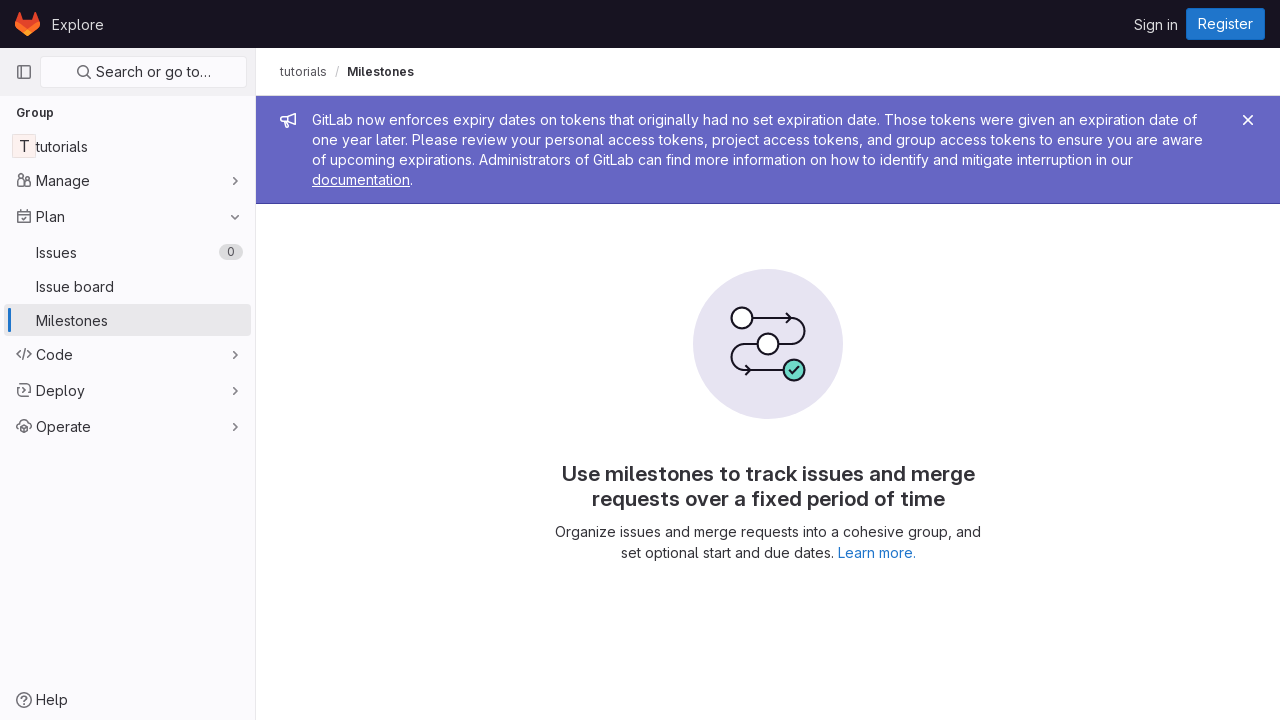

--- FILE ---
content_type: text/css; charset=utf-8
request_url: https://gitlab.bio.di.uminho.pt/assets/tailwind-5625244852d0586fd52cd087102cfbcb83f9b1daf79f07b763a6a9091da77fda.css
body_size: 63912
content:
/* stylelint-disable scss/at-rule-no-unknown */


*, ::before, ::after {
  --tw-border-spacing-x: 0;
  --tw-border-spacing-y: 0;
  --tw-translate-x: 0;
  --tw-translate-y: 0;
  --tw-rotate: 0;
  --tw-skew-x: 0;
  --tw-skew-y: 0;
  --tw-scale-x: 1;
  --tw-scale-y: 1;
  --tw-pan-x:  ;
  --tw-pan-y:  ;
  --tw-pinch-zoom:  ;
  --tw-scroll-snap-strictness: proximity;
  --tw-gradient-from-position:  ;
  --tw-gradient-via-position:  ;
  --tw-gradient-to-position:  ;
  --tw-ordinal:  ;
  --tw-slashed-zero:  ;
  --tw-numeric-figure:  ;
  --tw-numeric-spacing:  ;
  --tw-numeric-fraction:  ;
  --tw-ring-inset:  ;
  --tw-ring-offset-width: 0px;
  --tw-ring-offset-color: #fff;
  --tw-ring-color: rgb(59 130 246 / 0.5);
  --tw-ring-offset-shadow: 0 0 #0000;
  --tw-ring-shadow: 0 0 #0000;
  --tw-shadow: 0 0 #0000;
  --tw-shadow-colored: 0 0 #0000;
  --tw-blur:  ;
  --tw-brightness:  ;
  --tw-contrast:  ;
  --tw-grayscale:  ;
  --tw-hue-rotate:  ;
  --tw-invert:  ;
  --tw-saturate:  ;
  --tw-sepia:  ;
  --tw-drop-shadow:  ;
  --tw-backdrop-blur:  ;
  --tw-backdrop-brightness:  ;
  --tw-backdrop-contrast:  ;
  --tw-backdrop-grayscale:  ;
  --tw-backdrop-hue-rotate:  ;
  --tw-backdrop-invert:  ;
  --tw-backdrop-opacity:  ;
  --tw-backdrop-saturate:  ;
  --tw-backdrop-sepia:  ;
}

::backdrop {
  --tw-border-spacing-x: 0;
  --tw-border-spacing-y: 0;
  --tw-translate-x: 0;
  --tw-translate-y: 0;
  --tw-rotate: 0;
  --tw-skew-x: 0;
  --tw-skew-y: 0;
  --tw-scale-x: 1;
  --tw-scale-y: 1;
  --tw-pan-x:  ;
  --tw-pan-y:  ;
  --tw-pinch-zoom:  ;
  --tw-scroll-snap-strictness: proximity;
  --tw-gradient-from-position:  ;
  --tw-gradient-via-position:  ;
  --tw-gradient-to-position:  ;
  --tw-ordinal:  ;
  --tw-slashed-zero:  ;
  --tw-numeric-figure:  ;
  --tw-numeric-spacing:  ;
  --tw-numeric-fraction:  ;
  --tw-ring-inset:  ;
  --tw-ring-offset-width: 0px;
  --tw-ring-offset-color: #fff;
  --tw-ring-color: rgb(59 130 246 / 0.5);
  --tw-ring-offset-shadow: 0 0 #0000;
  --tw-ring-shadow: 0 0 #0000;
  --tw-shadow: 0 0 #0000;
  --tw-shadow-colored: 0 0 #0000;
  --tw-blur:  ;
  --tw-brightness:  ;
  --tw-contrast:  ;
  --tw-grayscale:  ;
  --tw-hue-rotate:  ;
  --tw-invert:  ;
  --tw-saturate:  ;
  --tw-sepia:  ;
  --tw-drop-shadow:  ;
  --tw-backdrop-blur:  ;
  --tw-backdrop-brightness:  ;
  --tw-backdrop-contrast:  ;
  --tw-backdrop-grayscale:  ;
  --tw-backdrop-hue-rotate:  ;
  --tw-backdrop-invert:  ;
  --tw-backdrop-opacity:  ;
  --tw-backdrop-saturate:  ;
  --tw-backdrop-sepia:  ;
}

/*
    our gl-border shorthands do a little more than tailwinds.
    in order not to conflict with other border related properties
    (color, width), we need to define them _before_ the tailwind utils.
     */

.gl-border {
  border-color: var(--gray-100, #dcdcde);
  border-style: solid;
}

.gl-border\! {
  border-width: 1px !important;
  border-color: var(--gray-100, #dcdcde) !important;
  border-style: solid !important;
}

.gl-border-b {
  border-bottom-color: var(--gray-100, #dcdcde);
  border-bottom-style: solid;
}

.gl-border-l {
  border-left-color: var(--gray-100, #dcdcde);
  border-left-style: solid;
}

.gl-border-l\! {
  border-left-width: 1px !important;
  border-left-color: var(--gray-100, #dcdcde) !important;
  border-left-style: solid !important;
}

.gl-border-r {
  border-right-color: var(--gray-100, #dcdcde);
  border-right-style: solid;
}

.gl-border-t {
  border-top-color: var(--gray-100, #dcdcde);
  border-top-style: solid;
}

.gl-sr-only {
  position: absolute;
  width: 1px;
  height: 1px;
  padding: 0;
  margin: -1px;
  overflow: hidden;
  clip: rect(0, 0, 0, 0);
  white-space: nowrap;
  border-width: 0;
}

.gl-pointer-events-none {
  pointer-events: none;
}

.gl-pointer-events-auto {
  pointer-events: auto;
}

.gl-invisible {
  visibility: hidden;
}

.gl-collapse {
  visibility: collapse;
}

.gl-static {
  position: static;
}

.gl-fixed {
  position: fixed;
}

.\!gl-absolute {
  position: absolute !important;
}

.gl-absolute {
  position: absolute;
}

.gl-relative {
  position: relative;
}

.gl-sticky {
  position: sticky;
}

.\!gl-left-3 {
  left: 0.5rem !important;
}

.\!gl-left-6 {
  left: 1.5rem !important;
}

.\!gl-right-0 {
  right: 0 !important;
}

.-gl-top-5 {
  top: -1rem;
}

.gl-bottom-0 {
  bottom: 0;
}

.gl-bottom-2 {
  bottom: 0.25rem;
}

.gl-bottom-3 {
  bottom: 0.5rem;
}

.gl-left-0 {
  left: 0;
}

.gl-left-1\/2 {
  left: 50%;
}

.gl-left-2 {
  left: 0.25rem;
}

.gl-left-5 {
  left: 1rem;
}

.gl-left-6 {
  left: 1.5rem;
}

.gl-right-0 {
  right: 0;
}

.gl-right-1 {
  right: 0.125rem;
}

.gl-right-2 {
  right: 0.25rem;
}

.gl-right-3 {
  right: 0.5rem;
}

.gl-right-4 {
  right: 0.75rem;
}

.gl-right-5 {
  right: 1rem;
}

.gl-top-0 {
  top: 0;
}

.gl-top-1 {
  top: 0.125rem;
}

.gl-top-1\/2 {
  top: 50%;
}

.gl-top-2 {
  top: 0.25rem;
}

.gl-top-3 {
  top: 0.5rem;
}

.gl-top-4 {
  top: 0.75rem;
}

.gl-top-5 {
  top: 1rem;
}

.gl-top-7 {
  top: 2rem;
}

.gl-top-8 {
  top: 2.5rem;
}

.gl-top-full {
  top: 100%;
}

.gl-isolate {
  isolation: isolate;
}

.gl-z-0 {
  z-index: 0;
}

.gl-z-1 {
  z-index: 1;
}

.gl-z-2 {
  z-index: 2;
}

.gl-z-200 {
  z-index: 200;
}

.gl-z-3 {
  z-index: 3;
}

.gl-z-9999 {
  z-index: 9999;
}

.gl-col-start-1 {
  grid-column-start: 1;
}

.\!gl-float-right {
  float: right !important;
}

.gl-float-right {
  float: right;
}

.gl-float-left {
  float: left;
}

.gl-m-0 {
  margin: 0;
}

.gl-m-2 {
  margin: 0.25rem;
}

.gl-m-3 {
  margin: 0.5rem;
}

.gl-m-4 {
  margin: 0.75rem;
}

.gl-m-5 {
  margin: 1rem;
}

.gl-m-auto {
  margin: auto;
}

.gl-mx-0 {
  margin-left: 0;
  margin-right: 0;
}

.gl-mx-1 {
  margin-left: 0.125rem;
  margin-right: 0.125rem;
}

.gl-mx-2 {
  margin-left: 0.25rem;
  margin-right: 0.25rem;
}

.gl-mx-3 {
  margin-left: 0.5rem;
  margin-right: 0.5rem;
}

.gl-mx-4 {
  margin-left: 0.75rem;
  margin-right: 0.75rem;
}

.gl-mx-5 {
  margin-left: 1rem;
  margin-right: 1rem;
}

.gl-mx-7 {
  margin-left: 2rem;
  margin-right: 2rem;
}

.gl-mx-auto {
  margin-left: auto;
  margin-right: auto;
}

.gl-my-0 {
  margin-top: 0;
  margin-bottom: 0;
}

.gl-my-1 {
  margin-top: 0.125rem;
  margin-bottom: 0.125rem;
}

.gl-my-2 {
  margin-top: 0.25rem;
  margin-bottom: 0.25rem;
}

.gl-my-3 {
  margin-top: 0.5rem;
  margin-bottom: 0.5rem;
}

.gl-my-4 {
  margin-top: 0.75rem;
  margin-bottom: 0.75rem;
}

.gl-my-5 {
  margin-top: 1rem;
  margin-bottom: 1rem;
}

.gl-my-6 {
  margin-top: 1.5rem;
  margin-bottom: 1.5rem;
}

.gl-my-7 {
  margin-top: 2rem;
  margin-bottom: 2rem;
}

.gl-my-8 {
  margin-top: 2.5rem;
  margin-bottom: 2.5rem;
}

.gl-my-auto {
  margin-top: auto;
  margin-bottom: auto;
}

.-gl-mb-1 {
  margin-bottom: -0.125rem;
}

.-gl-mb-2 {
  margin-bottom: -0.25rem;
}

.-gl-mb-3 {
  margin-bottom: -0.5rem;
}

.-gl-mb-5 {
  margin-bottom: -1rem;
}

.-gl-mb-8 {
  margin-bottom: -2.5rem;
}

.-gl-ml-2 {
  margin-left: -0.25rem;
}

.-gl-ml-3 {
  margin-left: -0.5rem;
}

.-gl-ml-4 {
  margin-left: -0.75rem;
}

.-gl-mr-1 {
  margin-right: -0.125rem;
}

.-gl-mr-2 {
  margin-right: -0.25rem;
}

.-gl-mr-3 {
  margin-right: -0.5rem;
}

.-gl-mt-1 {
  margin-top: -0.125rem;
}

.-gl-mt-2 {
  margin-top: -0.25rem;
}

.-gl-mt-3 {
  margin-top: -0.5rem;
}

.gl-mb-0 {
  margin-bottom: 0;
}

.gl-mb-1 {
  margin-bottom: 0.125rem;
}

.gl-mb-2 {
  margin-bottom: 0.25rem;
}

.gl-mb-3 {
  margin-bottom: 0.5rem;
}

.gl-mb-4 {
  margin-bottom: 0.75rem;
}

.gl-mb-5 {
  margin-bottom: 1rem;
}

.gl-mb-6 {
  margin-bottom: 1.5rem;
}

.gl-mb-7 {
  margin-bottom: 2rem;
}

.gl-mb-8 {
  margin-bottom: 2.5rem;
}

.gl-mb-auto {
  margin-bottom: auto;
}

.gl-ml-0 {
  margin-left: 0;
}

.gl-ml-1 {
  margin-left: 0.125rem;
}

.gl-ml-2 {
  margin-left: 0.25rem;
}

.gl-ml-3 {
  margin-left: 0.5rem;
}

.gl-ml-4 {
  margin-left: 0.75rem;
}

.gl-ml-5 {
  margin-left: 1rem;
}

.gl-ml-6 {
  margin-left: 1.5rem;
}

.gl-ml-7 {
  margin-left: 2rem;
}

.gl-ml-auto {
  margin-left: auto;
}

.gl-mr-0 {
  margin-right: 0;
}

.gl-mr-1 {
  margin-right: 0.125rem;
}

.gl-mr-2 {
  margin-right: 0.25rem;
}

.gl-mr-3 {
  margin-right: 0.5rem;
}

.gl-mr-4 {
  margin-right: 0.75rem;
}

.gl-mr-5 {
  margin-right: 1rem;
}

.gl-mr-6 {
  margin-right: 1.5rem;
}

.gl-mr-7 {
  margin-right: 2rem;
}

.gl-mr-auto {
  margin-right: auto;
}

.gl-mt-0 {
  margin-top: 0;
}

.gl-mt-1 {
  margin-top: 0.125rem;
}

.gl-mt-11 {
  margin-top: 4rem;
}

.gl-mt-2 {
  margin-top: 0.25rem;
}

.gl-mt-3 {
  margin-top: 0.5rem;
}

.gl-mt-4 {
  margin-top: 0.75rem;
}

.gl-mt-5 {
  margin-top: 1rem;
}

.gl-mt-6 {
  margin-top: 1.5rem;
}

.gl-mt-7 {
  margin-top: 2rem;
}

.gl-mt-8 {
  margin-top: 2.5rem;
}

.gl-mt-9 {
  margin-top: 3rem;
}

.gl-block {
  display: block;
}

.gl-inline-block {
  display: inline-block;
}

.gl-inline {
  display: inline;
}

.gl-flex {
  display: flex;
}

.gl-table {
  display: table;
}

.gl-hidden {
  display: none;
}

.gl-h-10 {
  height: 3.5rem;
}

.gl-h-11 {
  height: 4rem;
}

.gl-h-13 {
  height: 6rem;
}

.gl-h-2 {
  height: 0.25rem;
}

.gl-h-3 {
  height: 0.5rem;
}

.gl-h-4 {
  height: 0.75rem;
}

.gl-h-5 {
  height: 1rem;
}

.gl-h-6 {
  height: 1.5rem;
}

.gl-h-7 {
  height: 2rem;
}

.gl-h-8 {
  height: 2.5rem;
}

.gl-h-9 {
  height: 3rem;
}

.gl-h-auto {
  height: auto;
}

.gl-h-full {
  height: 100%;
}

.gl-max-h-full {
  max-height: 100%;
}

.gl-min-h-0 {
  min-height: 0;
}

.gl-min-h-5 {
  min-height: 1rem;
}

.gl-min-h-6 {
  min-height: 1.5rem;
}

.gl-min-h-7 {
  min-height: 2rem;
}

.gl-min-h-8 {
  min-height: 2.5rem;
}

.\!gl-w-1\/4 {
  width: 25% !important;
}

.gl-w-1\/10 {
  width: 10%;
}

.gl-w-1\/2 {
  width: 50%;
}

.gl-w-1\/20 {
  width: 5%;
}

.gl-w-1\/4 {
  width: 25%;
}

.gl-w-1\/5 {
  width: 20%;
}

.gl-w-1\/8 {
  width: 12.5%;
}

.gl-w-10 {
  width: 3.5rem;
}

.gl-w-11 {
  width: 4rem;
}

.gl-w-12 {
  width: 5rem;
}

.gl-w-12\/20 {
  width: 60%;
}

.gl-w-13 {
  width: 6rem;
}

.gl-w-15 {
  width: 7.5rem;
}

.gl-w-17\/20 {
  width: 85%;
}

.gl-w-2\/10 {
  width: 20%;
}

.gl-w-2\/20 {
  width: 10%;
}

.gl-w-2\/5 {
  width: 40%;
}

.gl-w-20 {
  width: 10rem;
}

.gl-w-28 {
  width: 14rem;
}

.gl-w-3 {
  width: 0.5rem;
}

.gl-w-3\/10 {
  width: 30%;
}

.gl-w-3\/20 {
  width: 15%;
}

.gl-w-30 {
  width: 15rem;
}

.gl-w-31 {
  width: 15.5rem;
}

.gl-w-4 {
  width: 0.75rem;
}

.gl-w-4\/10 {
  width: 40%;
}

.gl-w-4\/20 {
  width: 20%;
}

.gl-w-5 {
  width: 1rem;
}

.gl-w-5\/20 {
  width: 25%;
}

.gl-w-6 {
  width: 1.5rem;
}

.gl-w-6\/20 {
  width: 30%;
}

.gl-w-7 {
  width: 2rem;
}

.gl-w-7\/10 {
  width: 70%;
}

.gl-w-7\/20 {
  width: 35%;
}

.gl-w-8 {
  width: 2.5rem;
}

.gl-w-8\/20 {
  width: 40%;
}

.gl-w-9 {
  width: 3rem;
}

.gl-w-9\/10 {
  width: 90%;
}

.gl-w-auto {
  width: auto;
}

.gl-w-full {
  width: 100%;
}

.gl-min-w-0 {
  min-width: 0;
}

.gl-min-w-10 {
  min-width: 3.5rem;
}

.gl-min-w-12 {
  min-width: 5rem;
}

.gl-min-w-20 {
  min-width: 10rem;
}

.gl-min-w-5 {
  min-width: 1rem;
}

.gl-min-w-6 {
  min-width: 1.5rem;
}

.gl-min-w-7 {
  min-width: 2rem;
}

.gl-min-w-8 {
  min-width: 2.5rem;
}

.gl-min-w-full {
  min-width: 100%;
}

.gl-max-w-15 {
  max-width: 7.5rem;
}

.gl-max-w-26 {
  max-width: 13rem;
}

.gl-max-w-30 {
  max-width: 15rem;
}

.gl-max-w-34 {
  max-width: 17rem;
}

.gl-max-w-48 {
  max-width: 24rem;
}

.gl-max-w-62 {
  max-width: 31rem;
}

.gl-max-w-75 {
  max-width: 37.5rem;
}

.gl-max-w-80 {
  max-width: 40rem;
}

.gl-max-w-88 {
  max-width: 44rem;
}

.gl-max-w-full {
  max-width: 100%;
}

.gl-flex-shrink {
  flex-shrink: 1;
}

.gl-flex-shrink-0 {
  flex-shrink: 0;
}

.gl-shrink-0 {
  flex-shrink: 0;
}

.gl-flex-grow {
  flex-grow: 1;
}

.gl-flex-grow-0 {
  flex-grow: 0;
}

.gl-grow {
  flex-grow: 1;
}

.gl-table-fixed {
  table-layout: fixed;
}

.-gl-translate-x-1\/2 {
  --tw-translate-x: -50%;
  transform: translate(var(--tw-translate-x), var(--tw-translate-y)) rotate(var(--tw-rotate)) skewX(var(--tw-skew-x)) skewY(var(--tw-skew-y)) scaleX(var(--tw-scale-x)) scaleY(var(--tw-scale-y));
}

.-gl-translate-y-1\/2 {
  --tw-translate-y: -50%;
  transform: translate(var(--tw-translate-x), var(--tw-translate-y)) rotate(var(--tw-rotate)) skewX(var(--tw-skew-x)) skewY(var(--tw-skew-y)) scaleX(var(--tw-scale-x)) scaleY(var(--tw-scale-y));
}

.gl-rotate-180 {
  --tw-rotate: 180deg;
  transform: translate(var(--tw-translate-x), var(--tw-translate-y)) rotate(var(--tw-rotate)) skewX(var(--tw-skew-x)) skewY(var(--tw-skew-y)) scaleX(var(--tw-scale-x)) scaleY(var(--tw-scale-y));
}

.gl-rotate-90 {
  --tw-rotate: 90deg;
  transform: translate(var(--tw-translate-x), var(--tw-translate-y)) rotate(var(--tw-rotate)) skewX(var(--tw-skew-x)) skewY(var(--tw-skew-y)) scaleX(var(--tw-scale-x)) scaleY(var(--tw-scale-y));
}

.gl-cursor-default {
  cursor: default;
}

.gl-cursor-grab {
  cursor: grab;
}

.gl-cursor-help {
  cursor: help;
}

.gl-cursor-not-allowed {
  cursor: not-allowed;
}

.gl-cursor-pointer {
  cursor: pointer;
}

.gl-cursor-text {
  cursor: text;
}

.gl-select-none {
  -webkit-user-select: none;
          user-select: none;
}

.gl-list-inside {
  list-style-position: inside;
}

.gl-list-none {
  list-style-type: none;
}

.gl-appearance-none {
  appearance: none;
}

.gl-flex-col {
  flex-direction: column;
}

.gl-flex-wrap {
  flex-wrap: wrap;
}

.gl-flex-wrap-reverse {
  flex-wrap: wrap-reverse;
}

.gl-flex-nowrap {
  flex-wrap: nowrap;
}

.gl-items-start {
  align-items: flex-start;
}

.gl-items-end {
  align-items: flex-end;
}

.gl-items-center {
  align-items: center;
}

.gl-gap-1 {
  gap: 0.125rem;
}

.gl-gap-2 {
  gap: 0.25rem;
}

.gl-gap-3 {
  gap: 0.5rem;
}

.gl-gap-4 {
  gap: 0.75rem;
}

.gl-gap-5 {
  gap: 1rem;
}

.gl-gap-6 {
  gap: 1.5rem;
}

.gl-gap-7 {
  gap: 2rem;
}

.gl-gap-x-2 {
  column-gap: 0.25rem;
}

.gl-gap-x-3 {
  column-gap: 0.5rem;
}

.gl-gap-x-5 {
  column-gap: 1rem;
}

.gl-overflow-auto {
  overflow: auto;
}

.gl-overflow-hidden {
  overflow: hidden;
}

.gl-overflow-visible {
  overflow: visible;
}

.gl-overflow-scroll {
  overflow: scroll;
}

.gl-overflow-x-auto {
  overflow-x: auto;
}

.gl-overflow-y-auto {
  overflow-y: auto;
}

.gl-overflow-x-hidden {
  overflow-x: hidden;
}

.gl-truncate {
  overflow: hidden;
  text-overflow: ellipsis;
  white-space: nowrap;
}

.gl-whitespace-nowrap {
  white-space: nowrap;
}

.\!gl-break-all {
  word-break: break-all !important;
}

.gl-break-all {
  word-break: break-all;
}

.gl-rounded-full {
  border-radius: 50%;
}

.gl-rounded-lg {
  border-radius: 0.5rem;
}

.gl-rounded-none {
  border-radius: 0px;
}

.gl-border {
  border-width: 1px;
}

.gl-border-0 {
  border-width: 0px;
}

.gl-border-1 {
  border-width: 1px;
}

.gl-border-4 {
  border-width: 4px;
}

.gl-border-b {
  border-bottom-width: 1px;
}

.gl-border-b-0 {
  border-bottom-width: 0px;
}

.gl-border-b-1 {
  border-bottom-width: 1px;
}

.gl-border-b-2 {
  border-bottom-width: 2px;
}

.gl-border-l {
  border-left-width: 1px;
}

.gl-border-l-0 {
  border-left-width: 0px;
}

.gl-border-l-1 {
  border-left-width: 1px;
}

.gl-border-r {
  border-right-width: 1px;
}

.gl-border-r-0 {
  border-right-width: 0px;
}

.gl-border-t {
  border-top-width: 1px;
}

.gl-border-t-0 {
  border-top-width: 0px;
}

.gl-border-t-1 {
  border-top-width: 1px;
}

.gl-border-solid {
  border-style: solid;
}

.gl-border-none {
  border-style: none;
}

.gl-border-blue-200 {
  border-color: var(--blue-200, #9dc7f1);
}

.gl-border-blue-500 {
  border-color: var(--blue-500, #1f75cb);
}

.gl-border-gray-100 {
  border-color: var(--gray-100, #dcdcde);
}

.gl-border-gray-200 {
  border-color: var(--gray-200, #bfbfc3);
}

.gl-border-gray-300 {
  border-color: var(--gray-300, #a4a3a8);
}

.gl-border-gray-400 {
  border-color: var(--gray-400, #89888d);
}

.gl-border-gray-50 {
  border-color: var(--gray-50, #ececef);
}

.gl-border-gray-500 {
  border-color: var(--gray-500, #737278);
}

.gl-border-red-500 {
  border-color: var(--red-500, #dd2b0e);
}

.gl-border-white {
  border-color: var(--white, #fff);
}

.gl-border-b-gray-100 {
  border-bottom-color: var(--gray-100, #dcdcde);
}

.gl-border-b-gray-200 {
  border-bottom-color: var(--gray-200, #bfbfc3);
}

.gl-border-b-gray-300 {
  border-bottom-color: var(--gray-300, #a4a3a8);
}

.gl-border-t-gray-100 {
  border-top-color: var(--gray-100, #dcdcde);
}

.gl-border-t-gray-200 {
  border-top-color: var(--gray-200, #bfbfc3);
}

.gl-border-t-transparent {
  border-top-color: transparent;
}

.gl-bg-black {
  background-color: var(--black, #000);
}

.gl-bg-blue-100 {
  background-color: var(--blue-100, #cbe2f9);
}

.gl-bg-blue-50 {
  background-color: var(--blue-50, #e9f3fc);
}

.gl-bg-blue-500 {
  background-color: var(--blue-500, #1f75cb);
}

.gl-bg-data-viz-aqua-500 {
  background-color: var(--data-viz-aqua-500, #0090b1);
}

.gl-bg-data-viz-blue-500 {
  background-color: var(--data-viz-blue-500, #617ae2);
}

.gl-bg-data-viz-green-500 {
  background-color: var(--data-viz-green-500, #619025);
}

.gl-bg-data-viz-orange-500 {
  background-color: var(--data-viz-orange-500, #c95d2e);
}

.gl-bg-gray-10 {
  background-color: var(--gray-10, #fbfafd);
}

.gl-bg-gray-100 {
  background-color: var(--gray-100, #dcdcde);
}

.gl-bg-gray-400 {
  background-color: var(--gray-400, #89888d);
}

.gl-bg-gray-50 {
  background-color: var(--gray-50, #ececef);
}

.gl-bg-gray-700 {
  background-color: var(--gray-700, #535158);
}

.gl-bg-gray-900 {
  background-color: var(--gray-900, #333238);
}

.gl-bg-green-100 {
  background-color: var(--green-100, #c3e6cd);
}

.gl-bg-orange-100 {
  background-color: var(--orange-100, #f5d9a8);
}

.gl-bg-orange-50 {
  background-color: var(--orange-50, #fdf1dd);
}

.gl-bg-red-100 {
  background-color: var(--red-100, #fdd4cd);
}

.gl-bg-red-50 {
  background-color: var(--red-50, #fcf1ef);
}

.gl-bg-transparent {
  background-color: transparent;
}

.gl-bg-white {
  background-color: var(--white, #fff);
}

.gl-fill-blue-500 {
  fill: var(--blue-500, #1f75cb);
}

.gl-fill-gray-100 {
  fill: var(--gray-100, #dcdcde);
}

.gl-fill-gray-700 {
  fill: var(--gray-700, #535158);
}

.gl-fill-green-500 {
  fill: var(--green-500, #108548);
}

.gl-fill-transparent {
  fill: transparent;
}

.gl-stroke-blue-400 {
  stroke: var(--blue-400, #428fdc);
}

.gl-stroke-gray-200 {
  stroke: var(--gray-200, #bfbfc3);
}

.gl-p-0 {
  padding: 0;
}

.gl-p-1 {
  padding: 0.125rem;
}

.gl-p-2 {
  padding: 0.25rem;
}

.gl-p-3 {
  padding: 0.5rem;
}

.gl-p-4 {
  padding: 0.75rem;
}

.gl-p-5 {
  padding: 1rem;
}

.gl-p-7 {
  padding: 2rem;
}

.gl-p-8 {
  padding: 2.5rem;
}

.gl-px-0 {
  padding-left: 0;
  padding-right: 0;
}

.gl-px-1 {
  padding-left: 0.125rem;
  padding-right: 0.125rem;
}

.gl-px-2 {
  padding-left: 0.25rem;
  padding-right: 0.25rem;
}

.gl-px-3 {
  padding-left: 0.5rem;
  padding-right: 0.5rem;
}

.gl-px-4 {
  padding-left: 0.75rem;
  padding-right: 0.75rem;
}

.gl-px-5 {
  padding-left: 1rem;
  padding-right: 1rem;
}

.gl-px-6 {
  padding-left: 1.5rem;
  padding-right: 1.5rem;
}

.gl-px-7 {
  padding-left: 2rem;
  padding-right: 2rem;
}

.gl-px-8 {
  padding-left: 2.5rem;
  padding-right: 2.5rem;
}

.gl-px-9 {
  padding-left: 3rem;
  padding-right: 3rem;
}

.gl-py-0 {
  padding-top: 0;
  padding-bottom: 0;
}

.gl-py-1 {
  padding-top: 0.125rem;
  padding-bottom: 0.125rem;
}

.gl-py-13 {
  padding-top: 6rem;
  padding-bottom: 6rem;
}

.gl-py-2 {
  padding-top: 0.25rem;
  padding-bottom: 0.25rem;
}

.gl-py-3 {
  padding-top: 0.5rem;
  padding-bottom: 0.5rem;
}

.gl-py-4 {
  padding-top: 0.75rem;
  padding-bottom: 0.75rem;
}

.gl-py-5 {
  padding-top: 1rem;
  padding-bottom: 1rem;
}

.gl-py-6 {
  padding-top: 1.5rem;
  padding-bottom: 1.5rem;
}

.gl-py-8 {
  padding-top: 2.5rem;
  padding-bottom: 2.5rem;
}

.gl-pb-0 {
  padding-bottom: 0;
}

.gl-pb-1 {
  padding-bottom: 0.125rem;
}

.gl-pb-11 {
  padding-bottom: 4rem;
}

.gl-pb-2 {
  padding-bottom: 0.25rem;
}

.gl-pb-3 {
  padding-bottom: 0.5rem;
}

.gl-pb-4 {
  padding-bottom: 0.75rem;
}

.gl-pb-5 {
  padding-bottom: 1rem;
}

.gl-pb-6 {
  padding-bottom: 1.5rem;
}

.gl-pb-7 {
  padding-bottom: 2rem;
}

.gl-pb-8 {
  padding-bottom: 2.5rem;
}

.gl-pl-0 {
  padding-left: 0;
}

.gl-pl-10 {
  padding-left: 3.5rem;
}

.gl-pl-11-5 {
  padding-left: 4.5rem;
}

.gl-pl-12 {
  padding-left: 5rem;
}

.gl-pl-2 {
  padding-left: 0.25rem;
}

.gl-pl-3 {
  padding-left: 0.5rem;
}

.gl-pl-4 {
  padding-left: 0.75rem;
}

.gl-pl-5 {
  padding-left: 1rem;
}

.gl-pl-6 {
  padding-left: 1.5rem;
}

.gl-pl-7 {
  padding-left: 2rem;
}

.gl-pl-8 {
  padding-left: 2.5rem;
}

.gl-pl-9 {
  padding-left: 3rem;
}

.gl-pr-0 {
  padding-right: 0;
}

.gl-pr-1 {
  padding-right: 0.125rem;
}

.gl-pr-10 {
  padding-right: 3.5rem;
}

.gl-pr-2 {
  padding-right: 0.25rem;
}

.gl-pr-3 {
  padding-right: 0.5rem;
}

.gl-pr-4 {
  padding-right: 0.75rem;
}

.gl-pr-5 {
  padding-right: 1rem;
}

.gl-pr-6 {
  padding-right: 1.5rem;
}

.gl-pr-7 {
  padding-right: 2rem;
}

.gl-pr-8 {
  padding-right: 2.5rem;
}

.gl-pr-9 {
  padding-right: 3rem;
}

.gl-pt-0 {
  padding-top: 0;
}

.gl-pt-1 {
  padding-top: 0.125rem;
}

.gl-pt-13 {
  padding-top: 6rem;
}

.gl-pt-2 {
  padding-top: 0.25rem;
}

.gl-pt-3 {
  padding-top: 0.5rem;
}

.gl-pt-4 {
  padding-top: 0.75rem;
}

.gl-pt-5 {
  padding-top: 1rem;
}

.gl-pt-6 {
  padding-top: 1.5rem;
}

.gl-pt-7 {
  padding-top: 2rem;
}

.gl-pt-8 {
  padding-top: 2.5rem;
}

.gl-pt-9 {
  padding-top: 3rem;
}

.gl-text-left {
  text-align: left;
}

.gl-text-center {
  text-align: center;
}

.gl-text-right {
  text-align: right;
}

.\!gl-align-baseline {
  vertical-align: baseline !important;
}

.gl-align-baseline {
  vertical-align: baseline;
}

.gl-align-top {
  vertical-align: top;
}

.\!gl-align-middle {
  vertical-align: middle !important;
}

.gl-align-middle {
  vertical-align: middle;
}

.gl-align-bottom {
  vertical-align: bottom;
}

.gl-font-regular {
  font-family: var(--default-regular-font, "GitLab Sans"), -apple-system, BlinkMacSystemFont, "Segoe UI", Roboto, "Noto Sans", Ubuntu, Cantarell, "Helvetica Neue", sans-serif, "Apple Color Emoji", "Segoe UI Emoji", "Segoe UI Symbol", "Noto Color Emoji";
}

.gl-text-sm {
  font-size: 0.75rem;
}

.gl-font-bold {
  font-weight: 600;
}

.gl-italic {
  font-style: italic;
}

.gl-text-black {
  color: var(--black, #000);
}

.gl-text-blue-100 {
  color: var(--blue-100, #cbe2f9);
}

.gl-text-blue-400 {
  color: var(--blue-400, #428fdc);
}

.gl-text-blue-500 {
  color: var(--blue-500, #1f75cb);
}

.gl-text-blue-600 {
  color: var(--blue-600, #1068bf);
}

.gl-text-blue-700 {
  color: var(--blue-700, #0b5cad);
}

.gl-text-blue-900 {
  color: var(--blue-900, #033464);
}

.gl-text-gray-200 {
  color: var(--gray-200, #bfbfc3);
}

.gl-text-gray-300 {
  color: var(--gray-300, #a4a3a8);
}

.gl-text-gray-400 {
  color: var(--gray-400, #89888d);
}

.gl-text-gray-500 {
  color: var(--gray-500, #737278);
}

.gl-text-gray-600 {
  color: var(--gray-600, #626168);
}

.gl-text-gray-700 {
  color: var(--gray-700, #535158);
}

.gl-text-gray-800 {
  color: var(--gray-800, #434248);
}

.gl-text-gray-900 {
  color: var(--gray-900, #333238);
}

.gl-text-gray-950 {
  color: var(--gray-950, #1f1e24);
}

.gl-text-green-400 {
  color: var(--green-400, #2da160);
}

.gl-text-green-500 {
  color: var(--green-500, #108548);
}

.gl-text-green-600 {
  color: var(--green-600, #217645);
}

.gl-text-green-700 {
  color: var(--green-700, #24663b);
}

.gl-text-green-800 {
  color: var(--green-800, #0d532a);
}

.gl-text-orange-300 {
  color: var(--orange-300, #d99530);
}

.gl-text-orange-400 {
  color: var(--orange-400, #c17d10);
}

.gl-text-orange-500 {
  color: var(--orange-500, #ab6100);
}

.gl-text-orange-600 {
  color: var(--orange-600, #9e5400);
}

.gl-text-orange-700 {
  color: var(--orange-700, #8f4700);
}

.gl-text-orange-800 {
  color: var(--orange-800, #703800);
}

.gl-text-purple-500 {
  color: var(--purple-500, #7b58cf);
}

.gl-text-purple-600 {
  color: var(--purple-600, #694cc0);
}

.gl-text-purple-700 {
  color: var(--purple-700, #5943b6);
}

.gl-text-red-300 {
  color: var(--red-300, #f57f6c);
}

.gl-text-red-500 {
  color: var(--red-500, #dd2b0e);
}

.gl-text-red-600 {
  color: var(--red-600, #c91c00);
}

.gl-text-red-700 {
  color: var(--red-700, #ae1800);
}

.gl-text-red-800 {
  color: var(--red-800, #8d1300);
}

.gl-text-secondary {
  color: var(--gl-text-secondary, #737278);
}

.gl-text-transparent {
  color: transparent;
}

.gl-text-white {
  color: var(--white, #fff);
}

.gl-opacity-0 {
  opacity: 0;
}

.gl-opacity-10 {
  opacity: 1;
}

.gl-opacity-3 {
  opacity: .3;
}

.gl-opacity-5 {
  opacity: .5;
}

.gl-opacity-6 {
  opacity: .6;
}

.gl-opacity-7 {
  opacity: .7;
}

.\!gl-shadow-inner-1-gray-100 {
  --tw-shadow: inset 0 0 0 1px var(--gray-100, #dcdcde) !important;
  --tw-shadow-colored: inset 0 0 0 1px var(--tw-shadow-color) !important;
  box-shadow: var(--tw-ring-offset-shadow, 0 0 #0000), var(--tw-ring-shadow, 0 0 #0000), var(--tw-shadow) !important;
}

.\!gl-shadow-inner-1-gray-200 {
  --tw-shadow: inset 0 0 0 1px var(--gray-200, #bfbfc3) !important;
  --tw-shadow-colored: inset 0 0 0 1px var(--tw-shadow-color) !important;
  box-shadow: var(--tw-ring-offset-shadow, 0 0 #0000), var(--tw-ring-shadow, 0 0 #0000), var(--tw-shadow) !important;
}

.\!gl-shadow-inner-1-gray-400 {
  --tw-shadow: inset 0 0 0 1px var(--gray-400, #89888d) !important;
  --tw-shadow-colored: inset 0 0 0 1px var(--tw-shadow-color) !important;
  box-shadow: var(--tw-ring-offset-shadow, 0 0 #0000), var(--tw-ring-shadow, 0 0 #0000), var(--tw-shadow) !important;
}

.\!gl-shadow-inner-1-red-400 {
  --tw-shadow: inset 0 0 0 1px var(--red-400, #ec5941) !important;
  --tw-shadow-colored: inset 0 0 0 1px var(--tw-shadow-color) !important;
  box-shadow: var(--tw-ring-offset-shadow, 0 0 #0000), var(--tw-ring-shadow, 0 0 #0000), var(--tw-shadow) !important;
}

.\!gl-shadow-inner-1-red-500 {
  --tw-shadow: inset 0 0 0 1px var(--red-500, #dd2b0e) !important;
  --tw-shadow-colored: inset 0 0 0 1px var(--tw-shadow-color) !important;
  box-shadow: var(--tw-ring-offset-shadow, 0 0 #0000), var(--tw-ring-shadow, 0 0 #0000), var(--tw-shadow) !important;
}

.gl-shadow {
  --tw-shadow: 0 1px 4px 0 #0000004d;
  --tw-shadow-colored: 0 1px 4px 0 var(--tw-shadow-color);
  box-shadow: var(--tw-ring-offset-shadow, 0 0 #0000), var(--tw-ring-shadow, 0 0 #0000), var(--tw-shadow);
}

.gl-shadow-inner-1-gray-100 {
  --tw-shadow: inset 0 0 0 1px var(--gray-100, #dcdcde);
  --tw-shadow-colored: inset 0 0 0 1px var(--tw-shadow-color);
  box-shadow: var(--tw-ring-offset-shadow, 0 0 #0000), var(--tw-ring-shadow, 0 0 #0000), var(--tw-shadow);
}

.gl-shadow-inner-1-gray-200 {
  --tw-shadow: inset 0 0 0 1px var(--gray-200, #bfbfc3);
  --tw-shadow-colored: inset 0 0 0 1px var(--tw-shadow-color);
  box-shadow: var(--tw-ring-offset-shadow, 0 0 #0000), var(--tw-ring-shadow, 0 0 #0000), var(--tw-shadow);
}

.gl-shadow-inner-1-gray-400 {
  --tw-shadow: inset 0 0 0 1px var(--gray-400, #89888d);
  --tw-shadow-colored: inset 0 0 0 1px var(--tw-shadow-color);
  box-shadow: var(--tw-ring-offset-shadow, 0 0 #0000), var(--tw-ring-shadow, 0 0 #0000), var(--tw-shadow);
}

.gl-shadow-inner-1-red-500 {
  --tw-shadow: inset 0 0 0 1px var(--red-500, #dd2b0e);
  --tw-shadow-colored: inset 0 0 0 1px var(--tw-shadow-color);
  box-shadow: var(--tw-ring-offset-shadow, 0 0 #0000), var(--tw-ring-shadow, 0 0 #0000), var(--tw-shadow);
}

.gl-shadow-inner-b-2-theme-accent {
  --tw-shadow: inset 0 -2px 0 0 var(--gl-theme-accent, var(--theme-indigo-500, #6666c4));
  --tw-shadow-colored: inset 0 -2px 0 0 var(--tw-shadow-color);
  box-shadow: var(--tw-ring-offset-shadow, 0 0 #0000), var(--tw-ring-shadow, 0 0 #0000), var(--tw-shadow);
}

.gl-shadow-inner-l-3-red-600 {
  --tw-shadow: inset 3px 0 0 0 var(--red-600, #c91c00);
  --tw-shadow-colored: inset 3px 0 0 0 var(--tw-shadow-color);
  box-shadow: var(--tw-ring-offset-shadow, 0 0 #0000), var(--tw-ring-shadow, 0 0 #0000), var(--tw-shadow);
}

.gl-shadow-lg {
  --tw-shadow: 0 4px 12px var(--t-gray-a-16, #1f1e2429), 0 0 4px var(--t-gray-a-16, #1f1e2429);
  --tw-shadow-colored: 0 4px 12px var(--tw-shadow-color), 0 0 4px var(--tw-shadow-color);
  box-shadow: var(--tw-ring-offset-shadow, 0 0 #0000), var(--tw-ring-shadow, 0 0 #0000), var(--tw-shadow);
}

.gl-shadow-md {
  --tw-shadow: 0 2px 8px var(--t-gray-a-16, #1f1e2429), 0 0 2px var(--t-gray-a-16, #1f1e2429);
  --tw-shadow-colored: 0 2px 8px var(--tw-shadow-color), 0 0 2px var(--tw-shadow-color);
  box-shadow: var(--tw-ring-offset-shadow, 0 0 #0000), var(--tw-ring-shadow, 0 0 #0000), var(--tw-shadow);
}

.gl-shadow-none {
  --tw-shadow: 0 0 #0000;
  --tw-shadow-colored: 0 0 #0000;
  box-shadow: var(--tw-ring-offset-shadow, 0 0 #0000), var(--tw-ring-shadow, 0 0 #0000), var(--tw-shadow);
}

.gl-shadow-x0-y0-b3-s1-blue-500 {
  --tw-shadow: inset 0 0 3px 1px var(--blue-500, #1f75cb);
  --tw-shadow-colored: inset 0 0 3px 1px var(--tw-shadow-color);
  box-shadow: var(--tw-ring-offset-shadow, 0 0 #0000), var(--tw-ring-shadow, 0 0 #0000), var(--tw-shadow);
}

.gl-shadow-x0-y2-b4-s0 {
  --tw-shadow: 0 2px 4px 0 #0000001a;
  --tw-shadow-colored: 0 2px 4px 0 var(--tw-shadow-color);
  box-shadow: var(--tw-ring-offset-shadow, 0 0 #0000), var(--tw-ring-shadow, 0 0 #0000), var(--tw-shadow);
}

.gl-transition-stroke {
  transition-property: stroke;
  transition-timing-function: cubic-bezier(0.4, 0, 0.2, 1);
  transition-duration: 150ms;
}

.gl-transition-stroke-opacity {
  transition-property: stroke-opacity;
  transition-timing-function: cubic-bezier(0.4, 0, 0.2, 1);
  transition-duration: 150ms;
}

.\!gl-font-monospace {
  font-family: var(--default-mono-font, "GitLab Mono"), "JetBrains Mono", "Menlo", "DejaVu Sans Mono", "Liberation Mono", "Consolas", "Ubuntu Mono", "Courier New", "andale mono", "lucida console", monospace !important;
  font-variant-ligatures: none !important;
}

.gl-font-monospace {
  font-family: var(--default-mono-font, "GitLab Mono"), "JetBrains Mono", "Menlo", "DejaVu Sans Mono", "Liberation Mono", "Consolas", "Ubuntu Mono", "Courier New", "andale mono", "lucida console", monospace;
  font-variant-ligatures: none;
}

.gl-sr-only-focusable:not(:focus) {
  border: 0;
  clip: rect(0, 0, 0, 0);
  height: 1px;
  margin: -1px;
  overflow: hidden;
  padding: 0;
  position: absolute;
  white-space: nowrap;
  width: 1px;
}

.gl-animate-skeleton-loader {
  overflow: hidden;
  max-width: 32rem;
  background-size: 32rem 100%;
  background-position: -32rem 0;
  background-color: var(--gray-100, #dcdcde);
  background-image: linear-gradient(to right, var(--gray-100, #dcdcde) 0, var(--gray-50, #ececef) 23%, var(--gray-50, #ececef) 27%, var(--gray-100, #dcdcde) 50%);
  background-repeat: no-repeat;
}

@media (prefers-reduced-motion: no-preference) {
  .gl-animate-skeleton-loader {
    animation: gl-keyframes-skeleton-loader 2.5s linear;
    animation-delay: inherit;
    animation-iteration-count: 3;
  }
}

.gl-hover-bg-transparent:hover {
  background-color: transparent;
}

.gl-bg-transparent\! {
  background-color: transparent !important;
}

.gl-hover-bg-transparent\!:hover {
  background-color: transparent !important;
}

.gl-bg-white\! {
  background-color: var(--white, #fff) !important;
}

.gl-reset-bg {
  background-color: inherit;
}

.gl-reset-bg\! {
  background-color: inherit !important;
}

.gl-bg-gray-10\! {
  background-color: var(--gray-10, #fbfafd) !important;
}

.gl-focus-bg-gray-50:focus {
  background-color: var(--gray-50, #ececef);
}

.gl-hover-bg-gray-50:hover {
  background-color: var(--gray-50, #ececef);
}

.gl-bg-gray-50\! {
  background-color: var(--gray-50, #ececef) !important;
}

.gl-focus-bg-gray-50\!:focus {
  background-color: var(--gray-50, #ececef) !important;
}

.gl-hover-bg-gray-50\!:hover {
  background-color: var(--gray-50, #ececef) !important;
}

.gl-bg-gray-100\! {
  background-color: var(--gray-100, #dcdcde) !important;
}

.gl-bg-gray-900\! {
  background-color: var(--gray-900, #333238) !important;
}

.gl-hover-bg-blue-50:hover {
  background-color: var(--blue-50, #e9f3fc);
}

.gl-bg-blue-50\! {
  background-color: var(--blue-50, #e9f3fc) !important;
}

.gl-bg-blue-100\! {
  background-color: var(--blue-100, #cbe2f9) !important;
}

.gl-bg-red-200\! {
  background-color: var(--red-200, #fcb5aa) !important;
}

.gl-bg-none {
  background: none;
}

.gl-bg-size-cover {
  background-size: cover;
}

.gl-border\! {
  border: solid 1px var(--gray-100, #dcdcde) !important;
}

.gl-border-l\! {
  border-left: solid 1px var(--gray-100, #dcdcde) !important;
}

.gl-border-none\! {
  border-style: none !important;
}

.gl-border-t-none {
  border-top-style: none;
}

.gl-border-t-none\! {
  border-top-style: none !important;
}

.gl-border-t-solid {
  border-top-style: solid;
}

.gl-border-r-solid {
  border-right-style: solid;
}

.gl-border-b-solid {
  border-bottom-style: solid;
}

.gl-hover-border-b-solid:hover {
  border-bottom-style: solid;
}

.gl-border-b-solid\! {
  border-bottom-style: solid !important;
}

.gl-border-b-initial {
  border-bottom-style: initial;
}

.gl-border-l-solid {
  border-left-style: solid;
}

.gl-border-t-transparent\! {
  border-top-color: transparent !important;
}

.gl-hover-border-gray-100:hover {
  border-color: var(--gray-100, #dcdcde);
}

.gl-border-gray-100\! {
  border-color: var(--gray-100, #dcdcde) !important;
}

.gl-hover-border-gray-200:hover {
  border-color: var(--gray-200, #bfbfc3);
}

.gl-border-gray-200\! {
  border-color: var(--gray-200, #bfbfc3) !important;
}

.gl-border-gray-500\! {
  border-color: var(--gray-500, #737278) !important;
}

.gl-border-red-500\! {
  border-color: var(--red-500, #dd2b0e) !important;
}

.gl-hover-border-blue-200:hover {
  border-color: var(--blue-200, #9dc7f1);
}

.gl-border-blue-600\! {
  border-color: var(--blue-600, #1068bf) !important;
}

.gl-border-gray-a-08 {
  border-color: var(--t-gray-a-08, #1f1e2414);
}

.gl-border-gray-a-24 {
  border-color: var(--t-gray-a-24, #1f1e243d);
}

.gl-border-t-gray-200\! {
  border-top-color: var(--gray-200, #bfbfc3) !important;
}

.gl-border-r-gray-200\! {
  border-right-color: var(--gray-200, #bfbfc3) !important;
}

.gl-border-b-gray-100\! {
  border-bottom-color: var(--gray-100, #dcdcde) !important;
}

.gl-border-0\! {
  border-width: 0 !important;
}

.gl-border-t-0\! {
  border-top-width: 0 !important;
}

.gl-border-b-0\! {
  border-bottom-width: 0 !important;
}

.gl-border-l-0\! {
  border-left-width: 0 !important;
}

.gl-border-r-0\! {
  border-right-width: 0 !important;
}

.gl-border-1\! {
  border-width: 1px !important;
}

.gl-border-t-1\! {
  border-top-width: 1px !important;
}

.gl-border-b-1\! {
  border-bottom-width: 1px !important;
}

.gl-border-b-2\! {
  border-bottom-width: 2px !important;
}

.gl-border-top-0 {
  border-top: 0;
}

.gl-border-top-0\! {
  border-top: 0 !important;
}

.gl-border-bottom-0 {
  border-bottom: 0;
}

.gl-border-bottom-0\! {
  border-bottom: 0 !important;
}

.gl-rounded-0 {
  border-radius: 0;
}

.gl-rounded-0\! {
  border-radius: 0 !important;
}

.gl-rounded-6 {
  border-radius: 1.5rem;
}

.gl-rounded-base {
  border-radius: 0.25rem;
}

.gl-rounded-base\! {
  border-radius: 0.25rem !important;
}

.gl-rounded-full\! {
  border-radius: 50% !important;
}

.gl-rounded-small {
  border-radius: 0.125rem;
}

.gl-rounded-lg\! {
  border-radius: 0.5rem !important;
}

.gl-rounded-pill {
  border-radius: 0.75rem;
}

.gl-rounded-left-none\! {
  border-top-left-radius: 0 !important;
  border-bottom-left-radius: 0 !important;
}

.gl-rounded-top-left-base {
  border-top-left-radius: 0.25rem;
}

.gl-rounded-top-left-none {
  border-top-left-radius: 0;
}

.gl-rounded-top-left-none\! {
  border-top-left-radius: 0 !important;
}

.gl-rounded-top-right-base {
  border-top-right-radius: 0.25rem;
}

.gl-rounded-top-right-base\! {
  border-top-right-radius: 0.25rem !important;
}

.gl-rounded-top-right-none {
  border-top-right-radius: 0;
}

.gl-rounded-top-right-none\! {
  border-top-right-radius: 0 !important;
}

.gl-rounded-top-base {
  border-top-left-radius: 0.25rem;
  border-top-right-radius: 0.25rem;
}

.gl-rounded-bottom-left-small {
  border-bottom-left-radius: 0.125rem;
}

.gl-rounded-bottom-left-base {
  border-bottom-left-radius: 0.25rem;
}

.gl-rounded-bottom-left-base\! {
  border-bottom-left-radius: 0.25rem !important;
}

.gl-rounded-bottom-left-none {
  border-bottom-left-radius: 0;
}

.gl-rounded-bottom-left-none\! {
  border-bottom-left-radius: 0 !important;
}

.gl-rounded-bottom-right-small {
  border-bottom-right-radius: 0.125rem;
}

.gl-rounded-bottom-right-base {
  border-bottom-right-radius: 0.25rem;
}

.gl-rounded-bottom-right-base\! {
  border-bottom-right-radius: 0.25rem !important;
}

.gl-rounded-bottom-right-none {
  border-bottom-right-radius: 0;
}

.gl-rounded-bottom-right-none\! {
  border-bottom-right-radius: 0 !important;
}

.gl-rounded-bottom-base {
  border-bottom-left-radius: 0.25rem;
  border-bottom-right-radius: 0.25rem;
}

.gl-rounded-top-left-small {
  border-top-left-radius: 0.125rem;
}

.gl-rounded-top-right-small {
  border-top-right-radius: 0.125rem;
}

.gl-inset-border-1-gray-100\! {
  box-shadow: inset 0 0 0 1px var(--gray-100, #dcdcde) !important;
}

.gl-inset-border-1-gray-400 {
  box-shadow: inset 0 0 0 1px var(--gray-400, #89888d);
}

.gl-inset-border-1-gray-400\! {
  box-shadow: inset 0 0 0 1px var(--gray-400, #89888d) !important;
}

.gl-focus-inset-border-2-blue-400\!:focus {
  box-shadow: inset 0 0 0 2px var(--blue-400, #428fdc) !important;
}

.gl-inset-border-1-red-500\! {
  box-shadow: inset 0 0 0 1px var(--red-500, #dd2b0e) !important;
}

.gl-shadow-none\! {
  box-shadow: none !important;
}

.gl-clearfix::after {
  display: block;
  clear: both;
  content: "";
}

.gl-clearfix\!::after {
  display: block !important;
  clear: both !important;
  content: "" !important;
}

.gl-reset-color {
  color: inherit;
}

.gl-reset-color\! {
  color: inherit !important;
}

.gl-text-white\! {
  color: var(--white, #fff) !important;
}

.gl-text-body {
  color: var(--gl-text-primary, #333238);
}

.gl-text-body\! {
  color: var(--gl-text-primary, #333238) !important;
}

.gl-text-secondary\! {
  color: var(--gl-text-secondary, #737278) !important;
}

@media (min-width: 576px) {
  .gl-sm-text-body {
    color: var(--gl-text-primary, #333238);
  }
}

.gl-text-black-normal {
  color: var(--gray-900, #333);
}

.gl-text-black-normal\! {
  color: var(--gray-900, #333) !important;
}

.gl-text-gray-300\! {
  color: var(--gray-300, #a4a3a8) !important;
}

.gl-text-gray-400\! {
  color: var(--gray-400, #89888d) !important;
}

.gl-text-gray-500\! {
  color: var(--gray-500, #737278) !important;
}

.gl-text-gray-700\! {
  color: var(--gray-700, #535158) !important;
}

.gl-focus-text-gray-900:focus {
  color: var(--gray-900, #333238);
}

.gl-hover-text-gray-900:hover {
  color: var(--gray-900, #333238);
}

.gl-text-gray-900\! {
  color: var(--gray-900, #333238) !important;
}

.gl-hover-text-gray-900\!:hover {
  color: var(--gray-900, #333238) !important;
}

.gl-text-blue-500\! {
  color: var(--blue-500, #1f75cb) !important;
}

.gl-hover-text-blue-600:hover {
  color: var(--blue-600, #1068bf);
}

.gl-text-blue-600\! {
  color: var(--blue-600, #1068bf) !important;
}

.gl-hover-text-blue-800:hover {
  color: var(--blue-800, #064787);
}

.gl-hover-text-blue-800\!:hover {
  color: var(--blue-800, #064787) !important;
}

.gl-text-red-500\! {
  color: var(--red-500, #dd2b0e) !important;
}

.gl--flex-center {
  display: flex;
  align-items: center;
  justify-content: center;
}

.gl-focus--focus:focus {
  box-shadow: 0 0 0 1px var(--white, #fff), 0 0 0 3px var(--blue-400, #428fdc);
  outline: none;
}

.gl-cursor-default\! {
  cursor: default !important;
}

.gl-hover-cursor-pointer:hover {
  cursor: pointer;
}

.gl-hover-cursor-not-allowed\!:hover {
  cursor: not-allowed !important;
}

.gl-cursor-text\! {
  cursor: text !important;
}

.gl-hover-cursor-crosshair:hover {
  cursor: crosshair;
}

.gl-cursor-help\! {
  cursor: help !important;
}

.gl-deprecated-top-66vh {
  top: 66vh;
}

.gl-display-none {
  display: none;
}

.gl-display-none\! {
  display: none !important;
}

@media (min-width: 576px) {
  .gl-sm-display-none {
    display: none;
  }

  .gl-sm-display-none\! {
    display: none !important;
  }
}

@media (min-width: 768px) {
  .gl-md-display-none {
    display: none;
  }

  .gl-md-display-none\! {
    display: none !important;
  }
}

@media (min-width: 992px) {
  .gl-lg-display-none {
    display: none;
  }

  .gl-lg-display-none\! {
    display: none !important;
  }
}

.gl-display-flex {
  display: flex;
}

.gl-display-flex\! {
  display: flex !important;
}

@media (min-width: 576px) {
  .gl-sm-display-flex {
    display: flex;
  }

  .gl-sm-display-flex\! {
    display: flex !important;
  }
}

@media (min-width: 768px) {
  .gl-md-display-flex {
    display: flex;
  }

  .gl-md-display-flex\! {
    display: flex !important;
  }
}

@media (min-width: 992px) {
  .gl-lg-display-flex {
    display: flex;
  }
}

.gl-display-inline-flex {
  display: inline-flex;
}

.gl-display-inline-flex\! {
  display: inline-flex !important;
}

@media (min-width: 576px) {
  .gl-sm-display-inline-flex {
    display: inline-flex;
  }

  .gl-sm-display-inline-flex\! {
    display: inline-flex !important;
  }
}

@media (min-width: 768px) {
  .gl-md-display-inline-flex {
    display: inline-flex;
  }

  .gl-md-display-inline-flex\! {
    display: inline-flex !important;
  }
}

@media (min-width: 992px) {
  .gl-lg-display-inline-flex {
    display: inline-flex;
  }
}

.gl-display-block {
  display: block;
}

.gl-display-block\! {
  display: block !important;
}

@media (min-width: 576px) {
  .gl-sm-display-block {
    display: block;
  }

  .gl-sm-display-block\! {
    display: block !important;
  }
}

@media (min-width: 768px) {
  .gl-md-display-block {
    display: block;
  }

  .gl-md-display-block\! {
    display: block !important;
  }
}

@media (min-width: 992px) {
  .gl-lg-display-block {
    display: block;
  }
}

.gl-display-inline {
  display: inline;
}

@media (min-width: 576px) {
  .gl-sm-display-inline {
    display: inline;
  }
}

@media (min-width: 768px) {
  .gl-md-display-inline {
    display: inline;
  }
}

.gl-display-inline-block {
  display: inline-block;
}

@media (min-width: 576px) {
  .gl-sm-display-inline-block {
    display: inline-block;
  }

  .gl-sm-display-inline-block\! {
    display: inline-block !important;
  }
}

@media (min-width: 768px) {
  .gl-md-display-inline-block {
    display: inline-block;
  }

  .gl-md-display-inline-block\! {
    display: inline-block !important;
  }
}

@media (min-width: 992px) {
  .gl-lg-display-inline-block {
    display: inline-block;
  }
}

.gl-display-table {
  display: table;
}

.gl-display-table-row {
  display: table-row;
}

.gl-display-table-cell {
  display: table-cell;
}

.gl-display-table-cell\! {
  display: table-cell !important;
}

.gl-display-grid {
  display: grid;
}

@media (min-width: 576px) {
  .gl-sm-display-table-cell\! {
    display: table-cell !important;
  }
}

@media (min-width: 768px) {
  .gl-md-display-table-cell {
    display: table-cell;
  }
}

@media (min-width: 992px) {
  .gl-lg-display-table-cell\! {
    display: table-cell !important;
  }
}

.gl-display-contents {
  display: contents;
}

.gl-align-items-baseline {
  align-items: baseline;
}

.gl-align-items-center {
  align-items: center;
}

.gl-align-items-center\! {
  align-items: center !important;
}

.gl-align-items-flex-start {
  align-items: flex-start;
}

.gl-align-items-flex-start\! {
  align-items: flex-start !important;
}

.gl-align-items-flex-end {
  align-items: flex-end;
}

.gl-align-items-stretch {
  align-items: stretch;
}

.gl-align-items-stretch\! {
  align-items: stretch !important;
}

@media (min-width: 576px) {
  .gl-sm-align-items-center {
    align-items: center;
  }
}

@media (min-width: 768px) {
  .gl-md-align-items-center {
    align-items: center;
  }
}

@media (min-width: 992px) {
  .gl-lg-align-items-center {
    align-items: center;
  }
}

@media (min-width: 576px) {
  .gl-sm-align-items-flex-start {
    align-items: flex-start;
  }

  .gl-sm-align-items-flex-end {
    align-items: flex-end;
  }
}

@media (min-width: 992px) {
  .gl-lg-align-items-flex-start {
    align-items: flex-start;
  }
}

@media (min-width: 576px) {
  .gl-sm-flex-wrap {
    flex-wrap: wrap;
  }
}

@media (min-width: 768px) {
  .gl-md-flex-nowrap {
    flex-wrap: nowrap;
  }
}

@media (min-width: 576px) {
  .gl-sm-flex-nowrap {
    flex-wrap: nowrap;
  }
}

.gl-flex-direction-column {
  flex-direction: column;
}

@media (min-width: 768px) {
  .gl-md-flex-direction-column\! {
    flex-direction: column !important;
  }
}

.gl-flex-direction-column-reverse {
  flex-direction: column-reverse;
}

.gl-flex-direction-row {
  flex-direction: row;
}

.gl-flex-direction-row\! {
  flex-direction: row !important;
}

@media (min-width: 576px) {
  .gl-sm-flex-direction-row {
    flex-direction: row;
  }
}

@media (min-width: 768px) {
  .gl-md-flex-direction-row {
    flex-direction: row;
  }
}

@media (min-width: 992px) {
  .gl-lg-flex-direction-row {
    flex-direction: row;
  }
}

.gl-flex-direction-row-reverse {
  flex-direction: row-reverse;
}

@media (min-width: 576px) {
  .gl-sm-flex-direction-row-reverse {
    flex-direction: row-reverse;
  }
}

@media (min-width: 768px) {
  .gl-md-flex-direction-row-reverse {
    flex-direction: row-reverse;
  }
}

.gl-flex-grow-0\! {
  flex-grow: 0 !important;
}

.gl-flex-grow-1 {
  flex-grow: 1;
}

.gl-flex-grow-2 {
  flex-grow: 2;
}

@media (min-width: 768px) {
  .gl-md-flex-grow-0 {
    flex-grow: 0;
  }
}

.gl-flex-basis-0 {
  flex-basis: 0;
}

.gl-flex-basis-quarter {
  flex-basis: 25%;
}

.gl-flex-basis-third {
  flex-basis: 33%;
}

.gl-flex-basis-two-thirds {
  flex-basis: 66%;
}

.gl-flex-basis-half {
  flex-basis: 50%;
}

.gl-flex-basis-full {
  flex-basis: 100%;
}

.gl-flex-basis-full\! {
  flex-basis: 100% !important;
}

.gl-justify-content-center {
  justify-content: center;
}

.gl-justify-content-end {
  justify-content: flex-end;
}

.gl-justify-content-end\! {
  justify-content: flex-end !important;
}

@media (min-width: 576px) {
  .gl-sm-justify-content-end {
    justify-content: flex-end;
  }
}

@media (min-width: 768px) {
  .gl-md-justify-content-center\! {
    justify-content: center !important;
  }

  .gl-md-justify-content-end {
    justify-content: flex-end;
  }
}

@media (min-width: 992px) {
  .gl-lg-justify-content-end {
    justify-content: flex-end;
  }
}

.gl-justify-content-space-between {
  justify-content: space-between;
}

@media (min-width: 768px) {
  .gl-md-justify-content-space-between {
    justify-content: space-between;
  }
}

.gl-justify-content-start {
  justify-content: flex-start;
}

.gl-justify-content-start\! {
  justify-content: flex-start !important;
}

@media (min-width: 768px) {
  .gl-md-justify-content-start {
    justify-content: flex-start;
  }
}

@media (min-width: 992px) {
  .gl-lg-justify-content-start {
    justify-content: flex-start;
  }
}

.gl-align-self-start {
  align-self: flex-start;
}

.gl-align-self-end {
  align-self: flex-end;
}

.gl-align-self-center {
  align-self: center;
}

@media (min-width: 768px) {
  .gl-md-align-self-center {
    align-self: center;
  }
}

.gl-align-self-baseline {
  align-self: baseline;
}

.gl-order-n1 {
  order: -1;
}

.gl-grid-tpl-rows-auto {
  grid-template-rows: auto;
}

@media (min-width: 768px) {
  .gl-md-grid-template-columns-2 {
    grid-template-columns: 1fr 1fr;
  }
}

@media (min-width: 992px) {
  .gl-lg-grid-template-columns-4 {
    grid-template-columns: repeat(4, 1fr);
  }
}

.gl-list-style-none {
  list-style-type: none;
}

.gl-opacity-0\! {
  opacity: 0 !important;
}

.gl-outline-0 {
  outline: 0;
}

.gl-outline-0\! {
  outline: 0 !important;
}

.gl-outline-none {
  outline: none;
}

.gl-outline-none\! {
  outline: none !important;
}

.gl-overflow-x-hidden\! {
  overflow-x: hidden !important;
}

.gl-overflow-wrap-break {
  overflow-wrap: break-word;
}

.gl-overflow-wrap-anywhere {
  overflow-wrap: anywhere;
}

.gl-overflow-visible\! {
  overflow: visible !important;
}

.gl-w-auto\! {
  width: auto !important;
}

.gl-w-6\! {
  width: 1.5rem !important;
}

.gl-w-31\! {
  width: 15.5rem !important;
}

.gl-w-40p {
  width: 40%;
}

.gl-w-full\! {
  width: 100% !important;
}

.gl-w-max-content {
  width: max-content;
}

.gl-layout-w-limited {
  max-width: 1006px;
}

.gl-h-auto\! {
  height: auto !important;
}

.gl-h-6\! {
  height: 1.5rem !important;
}

.gl-h-7\! {
  height: 2rem !important;
}

.gl-h-full\! {
  height: 100% !important;
}

.gl-h-100vh {
  height: 100vh;
}

@media (min-width: 576px) {
  .gl-sm-w-auto {
    width: auto;
  }

  .gl-sm-w-half {
    width: 50%;
  }

  .gl-sm-w-25p {
    width: 25%;
  }

  .gl-sm-w-40p {
    width: 40%;
  }
}

@media (min-width: 768px) {
  .gl-md-w-15 {
    width: 7.5rem;
  }

  .gl-md-w-20 {
    width: 10rem;
  }

  .gl-md-w-30 {
    width: 15rem;
  }

  .gl-md-w-half {
    width: 50%;
  }

  .gl-md-w-auto {
    width: auto;
  }
}

@media (min-width: 992px) {
  .gl-lg-w-1px {
    width: 1px;
  }

  .gl-lg-w-auto {
    width: auto;
  }

  .gl-lg-w-25p {
    width: 25%;
  }

  .gl-lg-w-40p {
    width: 40%;
  }
}

.gl-min-w-full\! {
  min-width: 100% !important;
}

.gl-min-w-fit-content {
  min-width: -moz-fit-content;
  min-width: fit-content;
}

.gl-min-w-fit-content\! {
  min-width: -moz-fit-content !important;
  min-width: fit-content !important;
}

.gl-min-h-6\! {
  min-height: 1.5rem !important;
}

.gl-min-h-7\! {
  min-height: 2rem !important;
}

.gl-min-h-100vh {
  min-height: 100vh;
}

.gl-max-w-20\! {
  max-width: 10rem !important;
}

.gl-max-w-none\! {
  max-width: none !important;
}

.gl-max-w-full\! {
  max-width: 100% !important;
}

.gl-max-w-max-content {
  max-width: max-content;
}

.gl-max-w-100vw {
  max-width: 100vw;
}

.gl-max-w-50p {
  max-width: 50%;
}

@media (min-width: 768px) {
  .gl-md-max-w-26 {
    max-width: 13rem;
  }

  .gl-md-max-w-15p {
    max-width: 15%;
  }

  .gl-md-max-w-30p {
    max-width: 30%;
  }

  .gl-md-max-w-50p {
    max-width: 50%;
  }

  .gl-md-max-w-70p {
    max-width: 70%;
  }
}

@media (min-width: 992px) {
  .gl-lg-max-w-80p {
    max-width: 80%;
  }
}

.gl-p-0\! {
  padding: 0 !important;
}

.gl-p-1\! {
  padding: 0.125rem !important;
}

.gl-p-2\! {
  padding: 0.25rem !important;
}

.gl-p-3\! {
  padding: 0.5rem !important;
}

.gl-p-4\! {
  padding: 0.75rem !important;
}

.gl-p-5\! {
  padding: 1rem !important;
}

.gl-px-0\! {
  padding-left: 0 !important;
  padding-right: 0 !important;
}

.gl-px-2\! {
  padding-left: 0.25rem !important;
  padding-right: 0.25rem !important;
}

.gl-px-3\! {
  padding-left: 0.5rem !important;
  padding-right: 0.5rem !important;
}

.gl-px-4\! {
  padding-left: 0.75rem !important;
  padding-right: 0.75rem !important;
}

.gl-px-5\! {
  padding-left: 1rem !important;
  padding-right: 1rem !important;
}

.gl-pr-0\! {
  padding-right: 0 !important;
}

.gl-pr-2\! {
  padding-right: 0.25rem !important;
}

.gl-pr-3\! {
  padding-right: 0.5rem !important;
}

.gl-pr-7\! {
  padding-right: 2rem !important;
}

.gl-pr-8\! {
  padding-right: 2.5rem !important;
}

.gl-pr-9\! {
  padding-right: 3rem !important;
}

.gl-pl-0\! {
  padding-left: 0 !important;
}

.gl-pl-3\! {
  padding-left: 0.5rem !important;
}

.gl-pl-5\! {
  padding-left: 1rem !important;
}

.gl-pl-6\! {
  padding-left: 1.5rem !important;
}

.gl-pl-7\! {
  padding-left: 2rem !important;
}

.gl-pl-9\! {
  padding-left: 3rem !important;
}

.gl-pt-0\! {
  padding-top: 0 !important;
}

.gl-pt-2\! {
  padding-top: 0.25rem !important;
}

.gl-pt-3\! {
  padding-top: 0.5rem !important;
}

.gl-pt-5\! {
  padding-top: 1rem !important;
}

.gl-pt-6\! {
  padding-top: 1.5rem !important;
}

.gl-pb-0\! {
  padding-bottom: 0 !important;
}

.gl-pb-1\! {
  padding-bottom: 0.125rem !important;
}

.gl-pb-2\! {
  padding-bottom: 0.25rem !important;
}

.gl-pb-3\! {
  padding-bottom: 0.5rem !important;
}

.gl-pb-4\! {
  padding-bottom: 0.75rem !important;
}

.gl-pb-5\! {
  padding-bottom: 1rem !important;
}

.gl-pb-6\! {
  padding-bottom: 1.5rem !important;
}

.gl-py-0\! {
  padding-top: 0 !important;
  padding-bottom: 0 !important;
}

.gl-py-2\! {
  padding-top: 0.25rem !important;
  padding-bottom: 0.25rem !important;
}

.gl-py-3\! {
  padding-top: 0.5rem !important;
  padding-bottom: 0.5rem !important;
}

.gl-py-4\! {
  padding-top: 0.75rem !important;
  padding-bottom: 0.75rem !important;
}

.gl-py-5\! {
  padding-top: 1rem !important;
  padding-bottom: 1rem !important;
}

.gl-m-0\! {
  margin: 0 !important;
}

.gl-mt-0\! {
  margin-top: 0 !important;
}

.gl-mt-n1 {
  margin-top: -0.125rem;
}

.gl-mt-n5 {
  margin-top: -1rem;
}

@media (min-width: 768px) {
  .gl-md-mt-n2\! {
    margin-top: -0.25rem !important;
  }
}

.gl-mt-2\! {
  margin-top: 0.25rem !important;
}

.gl-mt-n2 {
  margin-top: -0.25rem;
}

.gl-mt-n2\! {
  margin-top: -0.25rem !important;
}

.gl-mt-3\! {
  margin-top: 0.5rem !important;
}

.gl-mt-n3 {
  margin-top: -0.5rem;
}

.gl-mt-n3\! {
  margin-top: -0.5rem !important;
}

.gl-mt-4\! {
  margin-top: 0.75rem !important;
}

.gl-mt-5\! {
  margin-top: 1rem !important;
}

.gl-mr-0\! {
  margin-right: 0 !important;
}

.gl-mr-n1 {
  margin-right: -0.125rem;
}

.gl-mr-n2 {
  margin-right: -0.25rem;
}

.gl-mr-2\! {
  margin-right: 0.25rem !important;
}

.gl-mr-3\! {
  margin-right: 0.5rem !important;
}

.gl-mr-n3 {
  margin-right: -0.5rem;
}

.gl-mr-n4\! {
  margin-right: -0.75rem !important;
}

@media (min-width: 576px) {
  .gl-sm-mr-3 {
    margin-right: 0.5rem;
  }
}

.gl-mb-0\! {
  margin-bottom: 0 !important;
}

.gl-mb-1\! {
  margin-bottom: 0.125rem !important;
}

.gl-mb-n1 {
  margin-bottom: -0.125rem;
}

.gl-mb-2\! {
  margin-bottom: 0.25rem !important;
}

.gl-mb-n2 {
  margin-bottom: -0.25rem;
}

.gl-mb-3\! {
  margin-bottom: 0.5rem !important;
}

.gl-mb-n3 {
  margin-bottom: -0.5rem;
}

.gl-mb-n3\! {
  margin-bottom: -0.5rem !important;
}

.gl-mb-4\! {
  margin-bottom: 0.75rem !important;
}

.gl-mb-5\! {
  margin-bottom: 1rem !important;
}

@media (min-width: 576px) {
  .gl-sm-ml-auto {
    margin-left: auto;
  }
}

.gl-ml-0\! {
  margin-left: 0 !important;
}

.gl-ml-n1 {
  margin-left: -0.125rem;
}

.gl-ml-2\! {
  margin-left: 0.25rem !important;
}

.gl-ml-n2 {
  margin-left: -0.25rem;
}

.gl-ml-3\! {
  margin-left: 0.5rem !important;
}

.gl-ml-n3 {
  margin-left: -0.5rem;
}

.gl-ml-n4\! {
  margin-left: -0.75rem !important;
}

.gl-my-0\! {
  margin-top: 0 !important;
  margin-bottom: 0 !important;
}

.gl-my-2\! {
  margin-top: 0.25rem !important;
  margin-bottom: 0.25rem !important;
}

.gl-mx-0\! {
  margin-left: 0 !important;
  margin-right: 0 !important;
}

.gl-mx-1\! {
  margin-left: 0.125rem !important;
  margin-right: 0.125rem !important;
}

.gl-mx-2\! {
  margin-left: 0.25rem !important;
  margin-right: 0.25rem !important;
}

.gl-mx-3\! {
  margin-left: 0.5rem !important;
  margin-right: 0.5rem !important;
}

.gl-my-n1 {
  margin-top: -0.125rem;
  margin-bottom: -0.125rem;
}

.gl-mx-n1 {
  margin-left: -0.125rem;
  margin-right: -0.125rem;
}

.gl-my-n2 {
  margin-top: -0.25rem;
  margin-bottom: -0.25rem;
}

.gl-mx-n2 {
  margin-left: -0.25rem;
  margin-right: -0.25rem;
}

.gl-my-n3 {
  margin-top: -0.5rem;
  margin-bottom: -0.5rem;
}

.gl-my-n3\! {
  margin-top: -0.5rem !important;
  margin-bottom: -0.5rem !important;
}

.gl-mx-n3 {
  margin-left: -0.5rem;
  margin-right: -0.5rem;
}

.gl-mx-n4 {
  margin-left: -0.75rem;
  margin-right: -0.75rem;
}

.gl-mx-n5 {
  margin-left: -1rem;
  margin-right: -1rem;
}

@media (min-width: 576px) {
  .gl-sm-gap-3 {
    gap: 0.5rem;
  }
}

.gl-row-gap-2 {
  row-gap: 0.25rem;
}

.gl-row-gap-3 {
  row-gap: 0.5rem;
}

.gl-row-gap-5 {
  row-gap: 1rem;
}

.gl-row-gap-6 {
  row-gap: 1.5rem;
}

@media (min-width: 576px) {
  .gl-sm-ml-3 {
    margin-left: 0.5rem;
  }

  .gl-sm-ml-3\! {
    margin-left: 0.5rem !important;
  }

  .gl-sm-ml-5 {
    margin-left: 1rem;
  }

  .gl-sm-ml-7 {
    margin-left: 2rem;
  }

  .gl-sm-mt-0 {
    margin-top: 0;
  }

  .gl-sm-mb-0 {
    margin-bottom: 0;
  }

  .gl-sm-mb-0\! {
    margin-bottom: 0 !important;
  }

  .gl-sm-mx-0 {
    margin-left: 0;
    margin-right: 0;
  }
}

@media (min-width: 768px) {
  .gl-md-mt-0 {
    margin-top: 0;
  }

  .gl-md-mt-5 {
    margin-top: 1rem;
  }

  .gl-md-mb-0 {
    margin-bottom: 0;
  }

  .gl-md-mb-3\! {
    margin-bottom: 0.5rem !important;
  }
}

@media (min-width: 992px) {
  .gl-lg-mb-0 {
    margin-bottom: 0;
  }
}

@media (min-width: 768px) {
  .gl-md-ml-auto {
    margin-left: auto;
  }

  .gl-md-ml-2 {
    margin-left: 0.25rem;
  }

  .gl-md-ml-3 {
    margin-left: 0.5rem;
  }

  .gl-md-mr-3 {
    margin-right: 0.5rem;
  }

  .gl-md-mr-5 {
    margin-right: 1rem;
  }
}

@media (min-width: 992px) {
  .gl-lg-mr-3 {
    margin-right: 0.5rem;
  }

  .gl-lg-ml-2 {
    margin-left: 0.25rem;
  }

  .gl-lg-mt-0 {
    margin-top: 0;
  }
}

@media (min-width: 576px) {
  .gl-sm-pr-2 {
    padding-right: 0.25rem;
  }

  .gl-sm-pr-4 {
    padding-right: 0.75rem;
  }

  .gl-sm-pl-6 {
    padding-left: 1.5rem;
  }
}

@media (min-width: 768px) {
  .gl-md-pt-0 {
    padding-top: 0;
  }

  .gl-md-pt-2 {
    padding-top: 0.25rem;
  }

  .gl-md-pt-3 {
    padding-top: 0.5rem;
  }

  .gl-md-pt-11\! {
    padding-top: 4rem !important;
  }

  .gl-md-pr-0 {
    padding-right: 0;
  }

  .gl-md-pr-5 {
    padding-right: 1rem;
  }

  .gl-md-pl-0 {
    padding-left: 0;
  }

  .gl-md-pl-3 {
    padding-left: 0.5rem;
  }

  .gl-md-pl-5 {
    padding-left: 1rem;
  }

  .gl-md-pl-7 {
    padding-left: 2rem;
  }

  .gl-md-px-7 {
    padding-left: 2rem;
    padding-right: 2rem;
  }
}

@media (min-width: 992px) {
  .gl-lg-pt-3 {
    padding-top: 0.5rem;
  }
}

.gl-fill-current-color {
  fill: currentColor;
}

.gl-text-left\! {
  text-align: left !important;
}

.gl-text-center\! {
  text-align: center !important;
}

.gl-reset-text-align {
  text-align: inherit;
}

.gl-text-decoration-none {
  text-decoration: none;
}

.gl-active-text-decoration-none:active {
  text-decoration: none;
}

.gl-focus-text-decoration-none:focus {
  text-decoration: none;
}

.gl-hover-text-decoration-none:hover {
  text-decoration: none;
}

.gl-text-decoration-none\! {
  text-decoration: none !important;
}

.gl-active-text-decoration-none\!:active {
  text-decoration: none !important;
}

.gl-hover-text-decoration-none\!:hover {
  text-decoration: none !important;
}

.gl-text-decoration-underline {
  text-decoration: underline;
}

.gl-hover-text-decoration-underline:hover {
  text-decoration: underline;
}

.gl-text-overflow-ellipsis {
  text-overflow: ellipsis;
}

.gl-text-overflow-ellipsis\! {
  text-overflow: ellipsis !important;
}

.gl-line-clamp-1 {
  white-space: normal;
  -webkit-line-clamp: 1;
  -webkit-box-orient: vertical;
  display: -webkit-box;
  overflow: hidden;
}

.gl-line-clamp-2 {
  white-space: normal;
  -webkit-line-clamp: 2;
  -webkit-box-orient: vertical;
  display: -webkit-box;
  overflow: hidden;
}

.gl-white-space-normal {
  white-space: normal;
}

.gl-white-space-normal\! {
  white-space: normal !important;
}

.gl-white-space-nowrap {
  white-space: nowrap;
}

.gl-white-space-pre-wrap {
  white-space: pre-wrap;
}

.gl-white-space-pre-wrap\! {
  white-space: pre-wrap !important;
}

.gl-white-space-pre-line {
  white-space: pre-line;
}

.gl-word-break-word {
  word-break: break-word;
}

.gl-overflow-break-word {
  overflow-wrap: break-word;
  -webkit-hyphens: auto;
  hyphens: auto;
}

.gl-str-truncated {
  display: inline-block;
  overflow: hidden;
  text-overflow: ellipsis;
  vertical-align: top;
  white-space: nowrap;
  max-width: 82%;
}

.gl-text-truncate {
  overflow: hidden;
  text-overflow: ellipsis;
  white-space: nowrap;
}

.gl-translate-y-n100 {
  transform: translateY(-100%);
}

.gl-transition-duration-slow {
  transition-duration: 0.4s;
}

.gl-transition-duration-medium {
  transition-duration: 0.2s;
}

.gl-transition-timing-function-ease {
  transition-timing-function: ease;
}

.gl-transition-slow {
  transition: all 0.4s ease;
}

.gl-transition-medium {
  transition: all 0.2s ease;
}

.gl-font-style-italic {
  font-style: italic;
}

.gl-heading-5 {
  font-weight: 600;
  margin-top: 0;
  font-size: 0.875rem;
  letter-spacing: inherit;
  line-height: 1.25;
  margin-bottom: 1rem;
}

.gl-heading-4 {
  font-weight: 600;
  margin-top: 0;
  font-size: 1rem;
  letter-spacing: inherit;
  line-height: 1.25;
  margin-bottom: 1rem;
}

.gl-heading-3 {
  font-weight: 600;
  margin-top: 0;
  font-size: clamp(1.125rem, 0.9027777778rem + 0.462962963vw, 1.25rem);
  letter-spacing: inherit;
  line-height: 1.25;
  margin-bottom: 1rem;
}

.gl-heading-2 {
  font-weight: 600;
  margin-top: 0;
  font-size: clamp(1.3125rem, 0.8680555556rem + 0.9259259259vw, 1.5625rem);
  letter-spacing: -0.01em;
  line-height: 1.25;
  margin-bottom: 1rem;
}

.gl-heading-1 {
  font-weight: 600;
  margin-top: 0;
  font-size: clamp(1.5rem, 0.8333333333rem + 1.3888888889vw, 1.875rem);
  letter-spacing: -0.01em;
  line-height: 1.25;
  margin-bottom: 1rem;
}

.gl-font-sm {
  font-size: 0.75rem;
}

.gl-font-sm\! {
  font-size: 0.75rem !important;
}

.gl-font-base {
  font-size: 0.875rem;
}

.gl-font-lg {
  font-size: 1rem;
}

.gl-font-lg\! {
  font-size: 1rem !important;
}

.gl-font-size-h-display {
  font-size: 1.75rem;
}

.gl-font-size-h1 {
  font-size: 1.4375rem;
}

.gl-font-size-h2 {
  font-size: 1.1875rem;
}

.gl-font-size-h2-xl {
  font-size: 1.4375rem;
}

.gl-reset-font-size {
  font-size: inherit;
}

.gl-font-weight-100 {
  font-weight: 100;
}

.gl-font-weight-normal {
  font-weight: 400;
}

.gl-font-weight-normal\! {
  font-weight: 400 !important;
}

.gl-font-weight-semibold {
  font-weight: 500;
}

.gl-font-weight-bold {
  font-weight: 600;
}

.gl-font-weight-bold\! {
  font-weight: 600 !important;
}

@media (min-width: 576px) {
  .gl-sm-font-weight-bold {
    font-weight: 600;
  }
}

.gl-line-height-0 {
  line-height: 0;
}

.gl-line-height-1 {
  line-height: 1;
}

.gl-line-height-ratio-1000 {
  line-height: 1;
}

.gl-line-height-normal {
  line-height: 1rem;
}

.gl-line-height-20 {
  line-height: 1.25rem;
}

.gl-line-height-20\! {
  line-height: 1.25rem !important;
}

.gl-line-height-24 {
  line-height: 1.5rem;
}

.gl-line-height-28 {
  line-height: 1.75rem;
}

.gl-line-height-32 {
  line-height: 2rem;
}

.gl-line-height-36 {
  line-height: 2.25rem;
}

.gl-reset-line-height {
  line-height: inherit;
}

.gl-vertical-align-top {
  vertical-align: top;
}

.gl-vertical-align-bottom {
  vertical-align: bottom;
}

.gl-vertical-align-text-bottom {
  vertical-align: text-bottom;
}

.gl-vertical-align-text-bottom\! {
  vertical-align: text-bottom !important;
}

.gl-visibility-hidden {
  visibility: hidden;
}

.gl-z-index-200 {
  z-index: 200;
}

.gl-z-index-9999\! {
  z-index: 9999 !important;
}

/* the border-style utils in tailwind do not allow for top, bottom, right, left specific values */

.gl-border-b-solid {
  border-bottom-style: solid;
}

.gl-border-l-solid {
  border-left-style: solid;
}

.gl-border-r-solid {
  border-right-style: solid;
}

.gl-border-t-solid {
  border-top-style: solid;
}

/*
Components layer:
https://tailwindcss.com/docs/adding-custom-styles#adding-component-classes

The components layer will be rendered _before_ the utilities,
so that utilities can overwrite values
*/

/*
Utilities layer:
https://tailwindcss.com/docs/adding-custom-styles#adding-custom-utilities
*/

.hover\:gl-z-1:hover {
  z-index: 1;
}

@media (min-width: 768px) {
  .md\:gl-absolute {
    position: absolute;
  }

  .md\:-gl-mt-2 {
    margin-top: -0.25rem;
  }

  .md\:gl-mt-0 {
    margin-top: 0;
  }

  .md\:gl-flex {
    display: flex;
  }

  .md\:gl-h-9 {
    height: 3rem;
  }

  .md\:gl-pl-0 {
    padding-left: 0;
  }
}

@media (min-width: 1200px) {
  .xl\:gl-px-6 {
    padding-left: 1.5rem;
    padding-right: 1.5rem;
  }

  .xl\:gl-pl-3 {
    padding-left: 0.5rem;
  }

  .xl\:gl-pr-6 {
    padding-right: 1.5rem;
  }
}


--- FILE ---
content_type: text/javascript; charset=utf-8
request_url: https://gitlab.bio.di.uminho.pt/assets/webpack/pages.groups.milestones.index.8e21f7e3.chunk.js
body_size: 54194
content:
(this.webpackJsonp=this.webpackJsonp||[]).push([[534,55],{"3CjL":function(t,e,n){var o=n("6+df"),i=n("3ftC");t.exports=function(t,e,n){return void 0===n&&(n=e,e=void 0),void 0!==n&&(n=(n=i(n))==n?n:0),void 0!==e&&(e=(e=i(e))==e?e:0),o(i(t),e,n)}},"6+df":function(t,e){t.exports=function(t,e,n){return t==t&&(void 0!==n&&(t=t<=n?t:n),void 0!==e&&(t=t>=e?t:e)),t}},"7xOh":function(t,e,n){"use strict";n("Tznw"),n("IYH6"),n("6yen"),n("OeRx"),n("l/dT"),n("RqS2"),n("Zy7a"),n("cjZU"),n("OAhk"),n("X42P"),n("mHhP"),n("fn0I"),n("UB/6"),n("imhG"),n("v2fZ"),n("UezY"),n("z6RN"),n("hG7+"),n("ZzK0"),n("BzOf");class o{constructor(){this.$_all=new Map}dispose(){this.$_all.clear()}$on(t,e){const n=this.$_all.get(t);n&&n.push(e)||this.$_all.set(t,[e])}$off(t,e){const n=this.$_all.get(t)||[],o=e?n.filter((function(t){return t!==e})):[];o.length?this.$_all.set(t,o):this.$_all.delete(t)}$once(t,e){var n=this;const o=function(...i){n.$off(t,o),e(...i)};this.$on(t,o)}$emit(t,...e){(this.$_all.get(t)||[]).forEach((function(t){t(...e)}))}}e.a=function(){return new o}},"7z1+":function(t,e,n){"use strict";n.d(e,"a",(function(){return g})),n.d(e,"b",(function(){return u})),n.d(e,"c",(function(){return c})),n.d(e,"d",(function(){return d}));var o=n("ewH8"),i=n("KFC0"),r=n.n(i),l=n("lx39"),s=n.n(l),a=n("BglX");const c=t=>Boolean(t)&&(t=>{var e;return(null==t||null===(e=t.text)||void 0===e?void 0:e.length)>0&&!Array.isArray(null==t?void 0:t.items)})(t),u=t=>Boolean(t)&&Array.isArray(t.items)&&Boolean(t.items.length)&&t.items.every(c),d=t=>t.every(c)||t.every(u),f=t=>{const e=t();if(!Array.isArray(e))return!1;const n=e.filter(t=>t.tag);return n.length&&n.every(t=>(t=>{var e,n;return Boolean(t)&&(n=(null===(e=t.componentOptions)||void 0===e?void 0:e.tag)||t.tag,["gl-disclosure-dropdown-group","gl-disclosure-dropdown-item","li"].includes(n))})(t))},p=t=>{const e=t(),n=e.find(t=>Array.isArray(t.children)&&t.children.length);return(n?n.children:e).filter(t=>!s()(t.text)||t.text.trim().length>0).every(t=>(t=>{var e;return[a.c,a.b].includes(null===(e=t.type)||void 0===e?void 0:e.name)||"li"===t.type})(t))},g=t=>!!r()(t)&&(o.default.version.startsWith("3")?p(t):f(t))},91:function(t,e,n){n("HVBj"),t.exports=n("VWc2")},BglX:function(t,e,n){"use strict";n.d(e,"a",(function(){return r})),n.d(e,"b",(function(){return i})),n.d(e,"c",(function(){return o}));const o="GlDisclosureDropdownItem",i="GlDisclosureDropdownGroup",r={top:"top",bottom:"bottom"}},Bo17:function(t,e,n){"use strict";var o=n("3CjL"),i=n.n(o),r=n("o4PY"),l=n.n(r),s=n("Qog8"),a=n("V5u/"),c=n("XBTk"),u=n("qaCH"),d=n("XiQx"),f=n("fSQg"),p=n("7z1+"),g=n("Pyw5"),m=n.n(g);const h="."+u.a,b="."+d.a;const y={name:"GlDisclosureDropdown",events:{GL_DROPDOWN_SHOWN:a.j,GL_DROPDOWN_HIDDEN:a.h,GL_DROPDOWN_BEFORE_CLOSE:a.e,GL_DROPDOWN_FOCUS_CONTENT:a.g},components:{GlBaseDropdown:u.b,GlDisclosureDropdownItem:d.b,GlDisclosureDropdownGroup:f.a},props:{items:{type:Array,required:!1,default:()=>[],validator:p.d},toggleText:{type:String,required:!1,default:""},textSrOnly:{type:Boolean,required:!1,default:!1},category:{type:String,required:!1,default:c.n.primary,validator:t=>t in c.n},variant:{type:String,required:!1,default:c.x.default,validator:t=>t in c.x},size:{type:String,required:!1,default:"medium",validator:t=>t in c.o},icon:{type:String,required:!1,default:""},disabled:{type:Boolean,required:!1,default:!1},loading:{type:Boolean,required:!1,default:!1},toggleId:{type:String,required:!1,default:()=>l()("dropdown-toggle-btn-")},toggleClass:{type:[String,Array,Object],required:!1,default:null},noCaret:{type:Boolean,required:!1,default:!1},placement:{type:String,required:!1,default:"bottom-start",validator:t=>Object.keys(c.w).includes(t)},toggleAriaLabelledBy:{type:String,required:!1,default:null},listAriaLabelledBy:{type:String,required:!1,default:null},block:{type:Boolean,required:!1,default:!1},dropdownOffset:{type:[Number,Object],required:!1,default:void 0},fluidWidth:{type:Boolean,required:!1,default:!1},autoClose:{type:Boolean,required:!1,default:!0},positioningStrategy:{type:String,required:!1,default:a.l,validator:t=>[a.l,a.m].includes(t)},startOpened:{type:Boolean,required:!1,default:!1}},data:()=>({disclosureId:l()("disclosure-"),nextFocusedItemIndex:null}),computed:{disclosureTag(){var t;return null!==(t=this.items)&&void 0!==t&&t.length||Object(p.a)(this.$scopedSlots.default||this.$slots.default)?"ul":"div"},hasCustomToggle(){return Boolean(this.$scopedSlots.toggle)}},mounted(){this.startOpened&&this.open()},methods:{open(){this.$refs.baseDropdown.open()},close(){this.$refs.baseDropdown.close()},onShow(){this.$emit(a.j)},onBeforeClose(t){this.$emit(a.e,t)},onHide(){this.$emit(a.h),this.nextFocusedItemIndex=null},onKeydown(t){const{code:e}=t,n=this.getFocusableListItemElements();if(n.length<1)return;let o=!0;e===a.k?this.focusItem(0,n):e===a.c?this.focusItem(n.length-1,n):e===a.b?this.focusNextItem(t,n,-1):e===a.a?this.focusNextItem(t,n,1):e===a.d||e===a.n?this.handleAutoClose(t):o=!1,o&&Object(s.l)(t)},getFocusableListItemElements(){var t;const e=null===(t=this.$refs.content)||void 0===t?void 0:t.querySelectorAll(b);return Object(s.c)(Array.from(e||[]))},focusNextItem(t,e,n){const{target:o}=t,r=e.indexOf(o),l=i()(r+n,0,e.length-1);this.focusItem(l,e)},focusItem(t,e){var n;this.nextFocusedItemIndex=t,null===(n=e[t])||void 0===n||n.focus()},closeAndFocus(){this.$refs.baseDropdown.closeAndFocus()},handleAction(t){this.$emit("action",t)},handleAutoClose(t){this.autoClose&&t.target.closest(b)&&t.target.closest(h)===this.$refs.baseDropdown.$el&&this.closeAndFocus()},uniqueItemId:()=>l()("disclosure-item-"),isItem:p.c},GL_DROPDOWN_CONTENTS_CLASS:a.f};const v=m()({render:function(){var t=this,e=t.$createElement,n=t._self._c||e;return n("gl-base-dropdown",{ref:"baseDropdown",staticClass:"gl-disclosure-dropdown",attrs:{"aria-labelledby":t.toggleAriaLabelledBy,"toggle-id":t.toggleId,"toggle-text":t.toggleText,"toggle-class":t.toggleClass,"text-sr-only":t.textSrOnly,category:t.category,variant:t.variant,size:t.size,icon:t.icon,disabled:t.disabled,loading:t.loading,"no-caret":t.noCaret,placement:t.placement,block:t.block,offset:t.dropdownOffset,"fluid-width":t.fluidWidth,"positioning-strategy":t.positioningStrategy},on:t._d({},[t.$options.events.GL_DROPDOWN_SHOWN,t.onShow,t.$options.events.GL_DROPDOWN_HIDDEN,t.onHide,t.$options.events.GL_DROPDOWN_BEFORE_CLOSE,t.onBeforeClose,t.$options.events.GL_DROPDOWN_FOCUS_CONTENT,t.onKeydown]),scopedSlots:t._u([t.hasCustomToggle?{key:"toggle",fn:function(){return[t._t("toggle")]},proxy:!0}:null],null,!0)},[t._v(" "),t._t("header"),t._v(" "),n(t.disclosureTag,{ref:"content",tag:"component",class:t.$options.GL_DROPDOWN_CONTENTS_CLASS,attrs:{id:t.disclosureId,"aria-labelledby":t.listAriaLabelledBy||t.toggleId,"data-testid":"disclosure-content",tabindex:"-1"},on:{keydown:t.onKeydown,click:t.handleAutoClose}},[t._t("default",(function(){return[t._l(t.items,(function(e,o){return[t.isItem(e)?[n("gl-disclosure-dropdown-item",{key:t.uniqueItemId(),attrs:{item:e},on:{action:t.handleAction},scopedSlots:t._u(["list-item"in t.$scopedSlots?{key:"list-item",fn:function(){return[t._t("list-item",null,{item:e})]},proxy:!0}:null],null,!0)})]:[n("gl-disclosure-dropdown-group",{key:e.name,attrs:{bordered:0!==o,group:e},on:{action:t.handleAction},scopedSlots:t._u([t.$scopedSlots["group-label"]?{key:"group-label",fn:function(){return[t._t("group-label",null,{group:e})]},proxy:!0}:null],null,!0)},[t._v(" "),t.$scopedSlots["list-item"]?t._l(e.items,(function(e){return n("gl-disclosure-dropdown-item",{key:t.uniqueItemId(),attrs:{item:e},on:{action:t.handleAction},scopedSlots:t._u([{key:"list-item",fn:function(){return[t._t("list-item",null,{item:e})]},proxy:!0}],null,!0)})})):t._e()],2)]]}))]}))],2),t._v(" "),t._t("footer")],2)},staticRenderFns:[]},void 0,y,void 0,!1,void 0,!1,void 0,void 0,void 0);e.a=v},DOub:function(t,e,n){"use strict";n.d(e,"a",(function(){return S}));n("ZzK0"),n("z6RN"),n("BzOf");var o=n("ewH8"),i=n("NmEs"),r=n("4lAS"),l=n("s1D3"),s=n("XiQx"),a=n("fSQg"),c=n("Bo17"),u=n("LLbv"),d=n("/lV4"),f=n("1cpz"),p=n("jlnU"),g=n("2ibD"),m=n("3twG"),h={components:{GlModal:f.a},props:{visible:{type:Boolean,default:!1,required:!1},milestoneTitle:{type:String,required:!0},promoteUrl:{type:String,required:!0},groupName:{type:String,required:!0}},computed:{title(){return Object(d.h)(Object(d.g)("Milestones|Promote %{milestoneTitle} to group milestone?"),{milestoneTitle:this.milestoneTitle})},text(){return Object(d.h)(Object(d.g)("Milestones|Promoting %{milestoneTitle} will make it available for all projects inside %{groupName}.\n        Existing project milestones with the same title will be merged."),{milestoneTitle:this.milestoneTitle,groupName:this.groupName})}},methods:{onSubmit(){var t=this;return g.a.post(this.promoteUrl,{params:{format:"json"}}).then((function(t){Object(m.U)(t.data.url)})).catch((function(t){Object(p.createAlert)({message:t})})).finally((function(){t.onClose()}))},onClose(){this.$emit("promotionModalVisible",!1)}},primaryAction:{text:Object(d.g)("Milestones|Promote Milestone"),attributes:{variant:"confirm"}},cancelAction:{text:Object(d.a)("Cancel"),attributes:{}}},b=n("tBpV"),y=Object(b.a)(h,(function(){var t=this,e=t._self._c;return e("gl-modal",{attrs:{visible:t.visible,"modal-id":"promote-milestone-modal",title:t.title,"action-primary":t.$options.primaryAction,"action-cancel":t.$options.cancelAction},on:{primary:t.onSubmit,hide:t.onClose}},[e("p",[t._v(t._s(t.text))]),t._v(" "),e("p",[t._v(t._s(t.s__("Milestones|This action cannot be reversed.")))])])}),[],!1,null,null,null).exports,v=n("30su"),w=n("QwBj"),O=n("7xOh"),x=Object(O.a)(),j={components:{GlModal:f.a,GlSprintf:v.a},props:{visible:{type:Boolean,default:!1,required:!1},issueCount:{type:Number,required:!0},mergeRequestCount:{type:Number,required:!0},milestoneId:{type:Number,required:!0},milestoneTitle:{type:String,required:!0},milestoneUrl:{type:String,required:!0}},computed:{text(){return 0===this.issueCount&&0===this.mergeRequestCount?Object(d.g)("Milestones|\nYou’re about to permanently delete the milestone %{milestoneTitle}.\nThis milestone is not currently used in any issues or merge requests."):Object(d.h)(Object(d.g)("Milestones|\nYou’re about to permanently delete the milestone %{milestoneTitle} and remove it from %{issuesWithCount} and %{mergeRequestsWithCount}.\nOnce deleted, it cannot be undone or recovered."),{issuesWithCount:Object(d.f)("%d issue","%d issues",this.issueCount),mergeRequestsWithCount:Object(d.f)("%d merge request","%d merge requests",this.mergeRequestCount)},!1)},title(){return Object(d.h)(Object(d.g)("Milestones|Delete milestone %{milestoneTitle}?"),{milestoneTitle:this.milestoneTitle})}},methods:{onSubmit(){var t=this;return x.$emit("deleteMilestoneModal.requestStarted",this.milestoneUrl),g.a.delete(this.milestoneUrl).then((function(e){x.$emit("deleteMilestoneModal.requestFinished",{milestoneUrl:t.milestoneUrl,successful:!0}),Object(m.H)(e.request.responseURL)})).catch((function(e){throw x.$emit("deleteMilestoneModal.requestFinished",{milestoneUrl:t.milestoneUrl,successful:!1}),e.response&&e.response.status===w.d?Object(p.createAlert)({message:Object(d.h)(Object(d.g)("Milestones|Milestone %{milestoneTitle} was not found"),{milestoneTitle:t.milestoneTitle})}):Object(p.createAlert)({message:Object(d.h)(Object(d.g)("Milestones|Failed to delete milestone %{milestoneTitle}"),{milestoneTitle:t.milestoneTitle})}),e})).finally((function(){t.onClose()}))},onClose(){this.$emit("deleteModalVisible",!1)}},primaryProps:{text:Object(d.g)("Milestones|Delete milestone"),attributes:{variant:"danger",category:"primary"}},cancelProps:{text:Object(d.a)("Cancel")}},_=Object(b.a)(j,(function(){var t=this,e=t._self._c;return e("gl-modal",{attrs:{visible:t.visible,"modal-id":"delete-milestone-modal",title:t.title,"action-primary":t.$options.primaryProps,"action-cancel":t.$options.cancelProps},on:{primary:t.onSubmit,hide:t.onClose}},[e("gl-sprintf",{attrs:{message:t.text},scopedSlots:t._u([{key:"milestoneTitle",fn:function(){return[e("strong",[t._v(t._s(t.milestoneTitle))])]},proxy:!0}])})],1)}),[],!1,null,null,null).exports,C={components:{GlButton:r.a,GlIcon:l.a,GlDisclosureDropdownItem:s.b,GlDisclosureDropdownGroup:a.a,GlDisclosureDropdown:c.a,PromoteMilestoneModal:y,DeleteMilestoneModal:_},directives:{GlTooltip:u.a},inject:["id","title","isActive","showDelete","isDetailPage","canReadMilestone","milestoneUrl","editUrl","closeUrl","reopenUrl","promoteUrl","groupName","issueCount","mergeRequestCount"],data:()=>({isDropdownVisible:!1,isPromotionModalVisible:!1,isDeleteModalVisible:!1,isPromoteModalVisible:!1}),computed:{hasUrl(){return this.editUrl||this.closeUrl||this.reopenUrl||this.promoteUrl},copiedToClipboard(){return this.$options.i18n.copiedToClipboard},editItem(){return{text:this.$options.i18n.edit,href:this.editUrl,extraAttrs:{"data-testid":"milestone-edit-item"}}},promoteItem(){return{text:this.$options.i18n.promote,extraAttrs:{"data-testid":"milestone-promote-item"}}},closeItem(){return{text:this.$options.i18n.close,href:this.closeUrl,extraAttrs:{class:{"gl-sm-display-none!":this.isDetailPage},"data-testid":"milestone-close-item","data-method":"put",rel:"nofollow"}}},reopenItem(){return{text:this.$options.i18n.reopen,href:this.reopenUrl,extraAttrs:{class:{"gl-sm-display-none!":this.isDetailPage},"data-testid":"milestone-reopen-item","data-method":"put",rel:"nofollow"}}},deleteItem(){return{text:this.$options.i18n.delete,extraAttrs:{class:"gl-text-red-500!","data-testid":"milestone-delete-item"}}},copyIdItem(){var t=this;return{text:Object(d.h)(this.$options.i18n.copyTitle,{id:this.id}),action:function(){t.$toast.show(t.copiedToClipboard)},extraAttrs:{"data-testid":"copy-milestone-id",itemprop:"identifier"}}},showDropdownTooltip(){return this.isDropdownVisible?"":this.$options.i18n.actionsLabel},showTestIdIfNotDetailPage(){return!this.isDetailPage&&"milestone-more-actions-dropdown-toggle"}},methods:{showDropdown(){this.isDropdownVisible=!0},hideDropdown(){this.isDropdownVisible=!1},setDeleteModalVisibility(t=!1){this.isDeleteModalVisible=t},setPromoteModalVisibility(t=!1){this.isPromoteModalVisible=t}},primaryAction:{text:Object(d.g)("Milestones|Promote Milestone"),attributes:{variant:"confirm"}},cancelAction:{text:Object(d.a)("Cancel"),attributes:{}},i18n:{actionsLabel:Object(d.g)("Milestone|Milestone actions"),close:Object(d.a)("Close"),delete:Object(d.a)("Delete"),edit:Object(d.a)("Edit"),promote:Object(d.a)("Promote"),reopen:Object(d.a)("Reopen"),copyTitle:Object(d.g)("Milestone|Copy milestone ID: %{id}"),copiedToClipboard:Object(d.g)("Milestone|Milestone ID copied to clipboard.")}},D=Object(b.a)(C,(function(){var t=this,e=t._self._c;return e("gl-disclosure-dropdown",{directives:[{name:"gl-tooltip",rawName:"v-gl-tooltip",value:t.showDropdownTooltip,expression:"showDropdownTooltip"}],staticClass:"gl-relative gl-w-full gl-sm-w-auto gl-min-w-7",attrs:{category:"tertiary",icon:"ellipsis_v",placement:"bottom-end",block:"","no-caret":"","toggle-text":t.$options.i18n.actionsLabel,"text-sr-only":"","data-testid":t.showTestIdIfNotDetailPage},on:{shown:t.showDropdown,hidden:t.hideDropdown},scopedSlots:t._u([t.isDetailPage?{key:"toggle",fn:function(){return[e("div",{staticClass:"gl-min-h-7"},[e("gl-button",{staticClass:"gl-md-display-none! gl-new-dropdown-toggle gl-absolute gl-top-0 gl-left-0 gl-w-full gl-sm-w-auto",attrs:{"button-text-classes":"gl-w-full",category:"secondary","aria-label":t.$options.i18n.actionsLabel,title:t.$options.i18n.actionsLabel}},[e("span",{staticClass:"gl-new-dropdown-button-text"},[t._v(t._s(t.$options.i18n.actionsLabel))]),t._v(" "),e("gl-icon",{staticClass:"dropdown-chevron",attrs:{name:"chevron-down"}})],1),t._v(" "),e("gl-button",{staticClass:"gl-display-none gl-md-display-flex! gl-new-dropdown-toggle gl-new-dropdown-icon-only gl-new-dropdown-toggle-no-caret",attrs:{category:"tertiary",icon:"ellipsis_v","aria-label":t.$options.i18n.actionsLabel,title:t.$options.i18n.actionsLabel,"data-testid":"milestone-more-actions-dropdown-toggle"}})],1)]},proxy:!0}:null],null,!0)},[t._v(" "),t.isActive?e("gl-disclosure-dropdown-item",{attrs:{item:t.closeItem}}):e("gl-disclosure-dropdown-item",{attrs:{item:t.reopenItem}}),t._v(" "),t.editUrl?e("gl-disclosure-dropdown-item",{attrs:{item:t.editItem}}):t._e(),t._v(" "),t.promoteUrl?e("gl-disclosure-dropdown-item",{attrs:{item:t.promoteItem},on:{action:function(e){return t.setPromoteModalVisibility(!0)}}}):t._e(),t._v(" "),t.canReadMilestone?e("gl-disclosure-dropdown-group",{staticClass:"gl-border-t-gray-200!",attrs:{bordered:""}},[e("gl-disclosure-dropdown-item",{attrs:{item:t.copyIdItem,"data-clipboard-text":t.id}})],1):t._e(),t._v(" "),t.showDelete?e("gl-disclosure-dropdown-group",{staticClass:"gl-border-t-gray-200!",attrs:{bordered:""}},[e("gl-disclosure-dropdown-item",{attrs:{item:t.deleteItem},on:{action:function(e){return t.setDeleteModalVisibility(!0)}}})],1):t._e(),t._v(" "),e("promote-milestone-modal",{attrs:{visible:t.isPromoteModalVisible,"milestone-title":t.title,"promote-url":t.promoteUrl,"group-name":t.groupName},on:{promotionModalVisible:t.setPromoteModalVisibility}}),t._v(" "),e("delete-milestone-modal",{attrs:{visible:t.isDeleteModalVisible,"issue-count":t.issueCount,"merge-request-count":t.mergeRequestCount,"milestone-id":t.id,"milestone-title":t.title,"milestone-url":t.milestoneUrl},on:{deleteModalVisible:t.setDeleteModalVisibility}})],1)}),[],!1,null,null,null).exports;function S(){const t=document.querySelectorAll(".js-vue-milestone-actions");return!!t.length&&t.forEach((function(t){const{id:e,title:n,isActive:r,showDelete:l,isDetailPage:s,canReadMilestone:a,milestoneUrl:c,editUrl:u,closeUrl:d,reopenUrl:f,promoteUrl:p,groupName:g,issueCount:m,mergeRequestCount:h}=t.dataset;return new o.default({el:t,name:"MoreActionsDropdownRoot",provide:{id:Number(e),title:n,isActive:Object(i.G)(r),showDelete:Object(i.G)(l),isDetailPage:Object(i.G)(s),canReadMilestone:Object(i.G)(a),milestoneUrl:c,editUrl:u,closeUrl:d,reopenUrl:f,promoteUrl:p,groupName:g,issueCount:Number(m),mergeRequestCount:Number(h)},render:function(t){return t(D)}})}))}},KnFb:function(t,e,n){"use strict";n.d(e,"a",(function(){return u}));const{performance:o}=window,i="function"==typeof(null==o?void 0:o.now)&&Date.now()>document.createEvent("Event").timeStamp?()=>o.now():()=>Date.now(),r=new Map;let l=!1,s=null;const a=t=>{r.forEach((e,n)=>{let{bindTimeStamp:o,callback:i}=e;const r=s||t;if(!(n.contains(r.target)||t.timeStamp<=o))try{i(t)}catch(t){0}}),s=null},c=t=>{s=t},u={bind:(t,e)=>{let{value:n,arg:o="click"}=e;if("function"!=typeof n)throw new Error(`[GlOutsideDirective] Value must be a function; got ${typeof n}!`);if("click"!==o)throw new Error(`[GlOutsideDirective] Cannot bind ${o} events; only click events are currently supported!`);r.has(t)||(l||l||(document.addEventListener("mousedown",c),document.addEventListener("click",a,{capture:!0}),l=!0,s=null),r.set(t,{bindTimeStamp:i(),callback:n}))},unbind:t=>{r.delete(t),0===r.size&&l&&(document.removeEventListener("mousedown",c),document.removeEventListener("click",a),l=!1)}}},LLbv:function(t,e,n){"use strict";n.d(e,"a",(function(){return q}));var o=n("0zRR"),i=n("MtBe"),r=n("h3Ey"),l=n("TjC/"),s=n("8ENL"),a=n("t8l0"),c=n("EGUT"),u=n("qTlp"),d=n("tTwu"),f=n("BrvI"),p=n("NSGy"),g=n("Ddgg"),m=n("7bmO"),h=n("aM4G"),b=n("RhHz");function y(t,e){var n=Object.keys(t);if(Object.getOwnPropertySymbols){var o=Object.getOwnPropertySymbols(t);e&&(o=o.filter((function(e){return Object.getOwnPropertyDescriptor(t,e).enumerable}))),n.push.apply(n,o)}return n}function v(t){for(var e=1;e<arguments.length;e++){var n=null!=arguments[e]?arguments[e]:{};e%2?y(Object(n),!0).forEach((function(e){w(t,e,n[e])})):Object.getOwnPropertyDescriptors?Object.defineProperties(t,Object.getOwnPropertyDescriptors(n)):y(Object(n)).forEach((function(e){Object.defineProperty(t,e,Object.getOwnPropertyDescriptor(n,e))}))}return t}function w(t,e,n){return e in t?Object.defineProperty(t,e,{value:n,enumerable:!0,configurable:!0,writable:!0}):t[e]=n,t}var O="__BV_Tooltip__",x={focus:!0,hover:!0,click:!0,blur:!0,manual:!0},j=/^html$/i,_=/^noninteractive$/i,C=/^nofade$/i,D=/^(auto|top(left|right)?|bottom(left|right)?|left(top|bottom)?|right(top|bottom)?)$/i,S=/^(window|viewport|scrollParent)$/i,T=/^d\d+$/i,$=/^ds\d+$/i,A=/^dh\d+$/i,L=/^o-?\d+$/i,k=/^v-.+$/i,E=/\s+/,P=function(t,e,n){if(i.g){var y=function(t,e){var n={title:void 0,trigger:"",placement:"top",fallbackPlacement:"flip",container:!1,animation:!0,offset:0,id:null,html:!1,interactive:!0,disabled:!1,delay:Object(a.b)(o.ib,"delay",50),boundary:String(Object(a.b)(o.ib,"boundary","scrollParent")),boundaryPadding:Object(g.c)(Object(a.b)(o.ib,"boundaryPadding",5),0),variant:Object(a.b)(o.ib,"variant"),customClass:Object(a.b)(o.ib,"customClass")};if(Object(f.m)(t.value)||Object(f.g)(t.value)||Object(f.e)(t.value)?n.title=t.value:Object(f.j)(t.value)&&(n=v(v({},n),t.value)),Object(f.n)(n.title)){var i=s.d?e.props:(e.data||{}).attrs;n.title=i&&!Object(f.o)(i.title)?i.title:void 0}Object(f.j)(n.delay)||(n.delay={show:Object(g.c)(n.delay,0),hide:Object(g.c)(n.delay,0)}),t.arg&&(n.container="#".concat(t.arg)),Object(m.h)(t.modifiers).forEach((function(t){if(j.test(t))n.html=!0;else if(_.test(t))n.interactive=!1;else if(C.test(t))n.animation=!1;else if(D.test(t))n.placement=t;else if(S.test(t))t="scrollparent"===t?"scrollParent":t,n.boundary=t;else if(T.test(t)){var e=Object(g.c)(t.slice(1),0);n.delay.show=e,n.delay.hide=e}else $.test(t)?n.delay.show=Object(g.c)(t.slice(2),0):A.test(t)?n.delay.hide=Object(g.c)(t.slice(2),0):L.test(t)?n.offset=Object(g.c)(t.slice(1),0):k.test(t)&&(n.variant=t.slice(2)||null)}));var r={};return Object(l.b)(n.trigger||"").filter(u.a).join(" ").trim().toLowerCase().split(E).forEach((function(t){x[t]&&(r[t]=!0)})),Object(m.h)(t.modifiers).forEach((function(t){t=t.toLowerCase(),x[t]&&(r[t]=!0)})),n.trigger=Object(m.h)(r).join(" "),"blur"===n.trigger&&(n.trigger="focus"),n.trigger||(n.trigger="hover focus"),n}(e,n);if(!t[O]){var w=Object(d.a)(n,e);t[O]=Object(h.a)(w,b.a,{_scopeId:Object(c.a)(w,void 0)}),t[O].__bv_prev_data__={},t[O].$on(r.L,(function(){Object(f.e)(y.title)&&t[O].updateData({title:y.title(t)})}))}var P={title:y.title,triggers:y.trigger,placement:y.placement,fallbackPlacement:y.fallbackPlacement,variant:y.variant,customClass:y.customClass,container:y.container,boundary:y.boundary,delay:y.delay,offset:y.offset,noFade:!y.animation,id:y.id,interactive:y.interactive,disabled:y.disabled,html:y.html},q=t[O].__bv_prev_data__;if(t[O].__bv_prev_data__=P,!Object(p.a)(P,q)){var I={target:t};Object(m.h)(P).forEach((function(e){P[e]!==q[e]&&(I[e]="title"===e&&Object(f.e)(P[e])?P[e](t):P[e])})),t[O].updateData(I)}}},q={bind:function(t,e,n){P(t,e,n)},componentUpdated:function(t,e,n){Object(s.e)((function(){P(t,e,n)}))},unbind:function(t){!function(t){t[O]&&(t[O].$destroy(),t[O]=null),delete t[O]}(t)}}},QwBj:function(t,e,n){"use strict";n.d(e,"a",(function(){return o})),n.d(e,"f",(function(){return i})),n.d(e,"e",(function(){return r})),n.d(e,"i",(function(){return l})),n.d(e,"b",(function(){return s})),n.d(e,"d",(function(){return a})),n.d(e,"c",(function(){return c})),n.d(e,"g",(function(){return u})),n.d(e,"j",(function(){return d})),n.d(e,"h",(function(){return f})),n.d(e,"k",(function(){return p}));const o=0,i=200,r=204,l=401,s=403,a=404,c=410,u=413,d=422,f=429,p=[i,201,202,203,r,205,206,207,208,226]},"V5u/":function(t,e,n){"use strict";n.d(e,"a",(function(){return a})),n.d(e,"b",(function(){return c})),n.d(e,"c",(function(){return u})),n.d(e,"d",(function(){return d})),n.d(e,"e",(function(){return l})),n.d(e,"f",(function(){return h})),n.d(e,"g",(function(){return s})),n.d(e,"h",(function(){return r})),n.d(e,"i",(function(){return o})),n.d(e,"j",(function(){return i})),n.d(e,"k",(function(){return f})),n.d(e,"l",(function(){return g})),n.d(e,"m",(function(){return m})),n.d(e,"n",(function(){return p}));const o="main",i="shown",r="hidden",l="beforeClose",s="focusContent",a="ArrowDown",c="ArrowUp",u="End",d="Enter",f="Home",p="Space",g="absolute",m="fixed",h="gl-new-dropdown-contents"},VWc2:function(t,e,n){"use strict";n.r(e);var o=n("DOub");Object(o.a)()},WrwP:function(t,e,n){"use strict";n.d(e,"a",(function(){return M})),n.d(e,"b",(function(){return N}));var o=n("Xz+w"),i=n("tlyx");function r(t){var e;return(null==(e=t.ownerDocument)?void 0:e.defaultView)||window}function l(t){return r(t).getComputedStyle(t)}function s(t){return t instanceof r(t).Node}function a(t){return s(t)?(t.nodeName||"").toLowerCase():"#document"}function c(t){return t instanceof r(t).HTMLElement}function u(t){return t instanceof r(t).Element}function d(t){return"undefined"!=typeof ShadowRoot&&(t instanceof r(t).ShadowRoot||t instanceof ShadowRoot)}function f(t){const{overflow:e,overflowX:n,overflowY:o,display:i}=l(t);return/auto|scroll|overlay|hidden|clip/.test(e+o+n)&&!["inline","contents"].includes(i)}function p(t){return["table","td","th"].includes(a(t))}function g(t){const e=m(),n=l(t);return"none"!==n.transform||"none"!==n.perspective||!!n.containerType&&"normal"!==n.containerType||!e&&!!n.backdropFilter&&"none"!==n.backdropFilter||!e&&!!n.filter&&"none"!==n.filter||["transform","perspective","filter"].some(t=>(n.willChange||"").includes(t))||["paint","layout","strict","content"].some(t=>(n.contain||"").includes(t))}function m(){return!("undefined"==typeof CSS||!CSS.supports)&&CSS.supports("-webkit-backdrop-filter","none")}function h(t){return["html","body","#document"].includes(a(t))}const b=Math.min,y=Math.max,v=Math.round,w=Math.floor,O=t=>({x:t,y:t});function x(t){const e=l(t);let n=parseFloat(e.width)||0,o=parseFloat(e.height)||0;const i=c(t),r=i?t.offsetWidth:n,s=i?t.offsetHeight:o,a=v(n)!==r||v(o)!==s;return a&&(n=r,o=s),{width:n,height:o,$:a}}function j(t){return u(t)?t:t.contextElement}function _(t){const e=j(t);if(!c(e))return O(1);const n=e.getBoundingClientRect(),{width:o,height:i,$:r}=x(e);let l=(r?v(n.width):n.width)/o,s=(r?v(n.height):n.height)/i;return l&&Number.isFinite(l)||(l=1),s&&Number.isFinite(s)||(s=1),{x:l,y:s}}const C=O(0);function D(t,e,n){var o,i;if(void 0===e&&(e=!0),!m())return C;const l=t?r(t):window;return!n||e&&n!==l?C:{x:(null==(o=l.visualViewport)?void 0:o.offsetLeft)||0,y:(null==(i=l.visualViewport)?void 0:i.offsetTop)||0}}function S(t,e,n,i){void 0===e&&(e=!1),void 0===n&&(n=!1);const l=t.getBoundingClientRect(),s=j(t);let a=O(1);e&&(i?u(i)&&(a=_(i)):a=_(t));const c=D(s,n,i);let d=(l.left+c.x)/a.x,f=(l.top+c.y)/a.y,p=l.width/a.x,g=l.height/a.y;if(s){const t=r(s),e=i&&u(i)?r(i):i;let n=t.frameElement;for(;n&&i&&e!==t;){const t=_(n),e=n.getBoundingClientRect(),o=getComputedStyle(n),i=e.left+(n.clientLeft+parseFloat(o.paddingLeft))*t.x,l=e.top+(n.clientTop+parseFloat(o.paddingTop))*t.y;d*=t.x,f*=t.y,p*=t.x,g*=t.y,d+=i,f+=l,n=r(n).frameElement}}return Object(o.r)({width:p,height:g,x:d,y:f})}function T(t){return((s(t)?t.ownerDocument:t.document)||window.document).documentElement}function $(t){return u(t)?{scrollLeft:t.scrollLeft,scrollTop:t.scrollTop}:{scrollLeft:t.pageXOffset,scrollTop:t.pageYOffset}}function A(t){return S(T(t)).left+$(t).scrollLeft}function L(t){if("html"===a(t))return t;const e=t.assignedSlot||t.parentNode||d(t)&&t.host||T(t);return d(e)?e.host:e}function k(t,e){var n;void 0===e&&(e=[]);const o=function t(e){const n=L(e);return h(n)?e.ownerDocument?e.ownerDocument.body:e.body:c(n)&&f(n)?n:t(n)}(t),i=o===(null==(n=t.ownerDocument)?void 0:n.body),l=r(o);return i?e.concat(l,l.visualViewport||[],f(o)?o:[]):e.concat(o,k(o))}function E(t,e,n){let i;if("viewport"===e)i=function(t,e){const n=r(t),o=T(t),i=n.visualViewport;let l=o.clientWidth,s=o.clientHeight,a=0,c=0;if(i){l=i.width,s=i.height;const t=m();(!t||t&&"fixed"===e)&&(a=i.offsetLeft,c=i.offsetTop)}return{width:l,height:s,x:a,y:c}}(t,n);else if("document"===e)i=function(t){const e=T(t),n=$(t),o=t.ownerDocument.body,i=y(e.scrollWidth,e.clientWidth,o.scrollWidth,o.clientWidth),r=y(e.scrollHeight,e.clientHeight,o.scrollHeight,o.clientHeight);let s=-n.scrollLeft+A(t);const a=-n.scrollTop;return"rtl"===l(o).direction&&(s+=y(e.clientWidth,o.clientWidth)-i),{width:i,height:r,x:s,y:a}}(T(t));else if(u(e))i=function(t,e){const n=S(t,!0,"fixed"===e),o=n.top+t.clientTop,i=n.left+t.clientLeft,r=c(t)?_(t):O(1);return{width:t.clientWidth*r.x,height:t.clientHeight*r.y,x:i*r.x,y:o*r.y}}(e,n);else{const n=D(t);i={...e,x:e.x-n.x,y:e.y-n.y}}return Object(o.r)(i)}function P(t,e){const n=L(t);return!(n===e||!u(n)||h(n))&&("fixed"===l(n).position||P(n,e))}function q(t,e){return c(t)&&"fixed"!==l(t).position?e?e(t):t.offsetParent:null}function I(t,e){const n=r(t);if(!c(t))return n;let o=q(t,e);for(;o&&p(o)&&"static"===l(o).position;)o=q(o,e);return o&&("html"===a(o)||"body"===a(o)&&"static"===l(o).position&&!g(o))?n:o||function(t){let e=L(t);for(;c(e)&&!h(e);){if(g(e))return e;e=L(e)}return null}(t)||n}function R(t,e,n){const o=c(e),i=T(e),r="fixed"===n,l=S(t,!0,r,e);let s={scrollLeft:0,scrollTop:0};const u=O(0);if(o||!o&&!r)if(("body"!==a(e)||f(i))&&(s=$(e)),c(e)){const t=S(e,!0,r,e);u.x=t.x+e.clientLeft,u.y=t.y+e.clientTop}else i&&(u.x=A(i));return{x:l.left+s.scrollLeft-u.x,y:l.top+s.scrollTop-u.y,width:l.width,height:l.height}}const B={getClippingRect:function(t){let{element:e,boundary:n,rootBoundary:o,strategy:i}=t;const r=[..."clippingAncestors"===n?function(t,e){const n=e.get(t);if(n)return n;let o=k(t).filter(t=>u(t)&&"body"!==a(t)),i=null;const r="fixed"===l(t).position;let s=r?L(t):t;for(;u(s)&&!h(s);){const e=l(s),n=g(s);n||"fixed"!==e.position||(i=null);(r?!n&&!i:!n&&"static"===e.position&&!!i&&["absolute","fixed"].includes(i.position)||f(s)&&!n&&P(t,s))?o=o.filter(t=>t!==s):i=e,s=L(s)}return e.set(t,o),o}(e,this._c):[].concat(n),o],s=r[0],c=r.reduce((t,n)=>{const o=E(e,n,i);return t.top=y(o.top,t.top),t.right=b(o.right,t.right),t.bottom=b(o.bottom,t.bottom),t.left=y(o.left,t.left),t},E(e,s,i));return{width:c.right-c.left,height:c.bottom-c.top,x:c.left,y:c.top}},convertOffsetParentRelativeRectToViewportRelativeRect:function(t){let{rect:e,offsetParent:n,strategy:o}=t;const i=c(n),r=T(n);if(n===r)return e;let l={scrollLeft:0,scrollTop:0},s=O(1);const u=O(0);if((i||!i&&"fixed"!==o)&&(("body"!==a(n)||f(r))&&(l=$(n)),c(n))){const t=S(n);s=_(n),u.x=t.x+n.clientLeft,u.y=t.y+n.clientTop}return{width:e.width*s.x,height:e.height*s.y,x:e.x*s.x-l.scrollLeft*s.x+u.x,y:e.y*s.y-l.scrollTop*s.y+u.y}},isElement:u,getDimensions:function(t){return x(t)},getOffsetParent:I,getDocumentElement:T,getScale:_,async getElementRects(t){let{reference:e,floating:n,strategy:o}=t;const i=this.getOffsetParent||I,r=this.getDimensions;return{reference:R(e,await i(n),o),floating:{x:0,y:0,...await r(n)}}},getClientRects:t=>Array.from(t.getClientRects()),isRTL:t=>"rtl"===l(t).direction};function M(t,e,n,o){void 0===o&&(o={});const{ancestorScroll:i=!0,ancestorResize:r=!0,elementResize:l="function"==typeof ResizeObserver,layoutShift:s="function"==typeof IntersectionObserver,animationFrame:a=!1}=o,c=j(t),u=i||r?[...c?k(c):[],...k(e)]:[];u.forEach(t=>{i&&t.addEventListener("scroll",n,{passive:!0}),r&&t.addEventListener("resize",n)});const d=c&&s?function(t,e){let n,o=null;const i=T(t);function r(){clearTimeout(n),o&&o.disconnect(),o=null}return function l(s,a){void 0===s&&(s=!1),void 0===a&&(a=1),r();const{left:c,top:u,width:d,height:f}=t.getBoundingClientRect();if(s||e(),!d||!f)return;const p={rootMargin:-w(u)+"px "+-w(i.clientWidth-(c+d))+"px "+-w(i.clientHeight-(u+f))+"px "+-w(c)+"px",threshold:y(0,b(1,a))||1};let g=!0;function m(t){const e=t[0].intersectionRatio;if(e!==a){if(!g)return l();e?l(!1,e):n=setTimeout(()=>{l(!1,1e-7)},100)}g=!1}try{o=new IntersectionObserver(m,{...p,root:i.ownerDocument})}catch(t){o=new IntersectionObserver(m,p)}o.observe(t)}(!0),r}(c,n):null;let f,p=-1,g=null;l&&(g=new ResizeObserver(t=>{let[o]=t;o&&o.target===c&&g&&(g.unobserve(e),cancelAnimationFrame(p),p=requestAnimationFrame(()=>{g&&g.observe(e)})),n()}),c&&!a&&g.observe(c),g.observe(e));let m=a?S(t):null;return a&&function e(){const o=S(t);!m||o.x===m.x&&o.y===m.y&&o.width===m.width&&o.height===m.height||n();m=o,f=requestAnimationFrame(e)}(),n(),()=>{u.forEach(t=>{i&&t.removeEventListener("scroll",n),r&&t.removeEventListener("resize",n)}),d&&d(),g&&g.disconnect(),g=null,a&&cancelAnimationFrame(f)}}const N=(t,e,n)=>{const o=new Map,r={platform:B,...n},l={...r.platform,_c:o};return Object(i.b)(t,e,{...r,platform:l})}},XiQx:function(t,e,n){"use strict";n.d(e,"a",(function(){return u}));var o=n("1m+M"),i=n("V5u/"),r=n("Qog8"),l=n("7z1+"),s=n("BglX"),a=n("Pyw5"),c=n.n(a);const u="gl-new-dropdown-item";const d={name:s.c,ITEM_CLASS:u,components:{BLink:o.a},props:{item:{type:Object,required:!1,default:null,validator:l.c}},computed:{isLink(){var t,e;return"string"==typeof(null===(t=this.item)||void 0===t?void 0:t.href)||"string"==typeof(null===(e=this.item)||void 0===e?void 0:e.to)},isCustomContent(){return Boolean(this.$scopedSlots.default)},itemComponent(){const{item:t}=this;return this.isLink?{is:o.a,attrs:{href:t.href,to:t.to,...t.extraAttrs},listeners:{click:this.action}}:{is:"button",attrs:{...null==t?void 0:t.extraAttrs,type:"button"},listeners:{click:()=>{var e;null==t||null===(e=t.action)||void 0===e||e.call(void 0,t),this.action()}}}},listIndex(){var t,e;return null!==(t=this.item)&&void 0!==t&&null!==(e=t.extraAttrs)&&void 0!==e&&e.disabled?null:0},componentIndex(){var t,e;return null!==(t=this.item)&&void 0!==t&&null!==(e=t.extraAttrs)&&void 0!==e&&e.disabled?null:-1},wrapperClass(){var t,e;return null!==(t=null===(e=this.item)||void 0===e?void 0:e.wrapperClass)&&void 0!==t?t:""},wrapperListeners(){const t={keydown:this.onKeydown};return this.isCustomContent&&(t.click=this.action),t}},methods:{onKeydown(t){const{code:e}=t;if(e===i.d||e===i.n)if(this.isCustomContent)this.action();else{Object(r.l)(t);const e=new MouseEvent("click",{bubbles:!0,cancelable:!0});var n;if(this.isLink)this.$refs.item.$el.dispatchEvent(e);else null===(n=this.$refs.item)||void 0===n||n.dispatchEvent(e)}},action(){this.$emit("action",this.item)}}};const f=c()({render:function(){var t=this,e=t.$createElement,n=t._self._c||e;return n("li",t._g({class:[t.$options.ITEM_CLASS,t.wrapperClass],attrs:{tabindex:t.listIndex,"data-testid":"disclosure-dropdown-item"}},t.wrapperListeners),[t._t("default",(function(){return[n(t.itemComponent.is,t._g(t._b({ref:"item",tag:"component",staticClass:"gl-new-dropdown-item-content",attrs:{tabindex:t.componentIndex}},"component",t.itemComponent.attrs,!1),t.itemComponent.listeners),[n("span",{staticClass:"gl-new-dropdown-item-text-wrapper"},[t._t("list-item",(function(){return[t._v("\n          "+t._s(t.item.text)+"\n        ")]}))],2)])]}))],2)},staticRenderFns:[]},void 0,d,void 0,!1,void 0,!1,void 0,void 0,void 0);e.b=f},"Xz+w":function(t,e,n){"use strict";n.d(e,"a",(function(){return u})),n.d(e,"b",(function(){return d})),n.d(e,"c",(function(){return p})),n.d(e,"d",(function(){return b})),n.d(e,"e",(function(){return y})),n.d(e,"f",(function(){return m})),n.d(e,"g",(function(){return v})),n.d(e,"h",(function(){return w})),n.d(e,"i",(function(){return g})),n.d(e,"j",(function(){return O})),n.d(e,"k",(function(){return x})),n.d(e,"l",(function(){return j})),n.d(e,"m",(function(){return f})),n.d(e,"n",(function(){return h})),n.d(e,"o",(function(){return s})),n.d(e,"p",(function(){return l})),n.d(e,"q",(function(){return r})),n.d(e,"r",(function(){return _})),n.d(e,"s",(function(){return o}));const o=["top","right","bottom","left"],i=["start","end"],r=o.reduce((t,e)=>t.concat(e,e+"-"+i[0],e+"-"+i[1]),[]),l=Math.min,s=Math.max,a=(Math.round,Math.floor,{left:"right",right:"left",bottom:"top",top:"bottom"}),c={start:"end",end:"start"};function u(t,e,n){return s(t,l(e,n))}function d(t,e){return"function"==typeof t?t(e):t}function f(t){return t.split("-")[0]}function p(t){return t.split("-")[1]}function g(t){return"x"===t?"y":"x"}function m(t){return"y"===t?"height":"width"}function h(t){return["top","bottom"].includes(f(t))?"y":"x"}function b(t){return g(h(t))}function y(t,e,n){void 0===n&&(n=!1);const o=p(t),i=b(t),r=m(i);let l="x"===i?o===(n?"end":"start")?"right":"left":"start"===o?"bottom":"top";return e.reference[r]>e.floating[r]&&(l=x(l)),[l,x(l)]}function v(t){const e=x(t);return[w(t),e,w(e)]}function w(t){return t.replace(/start|end/g,t=>c[t])}function O(t,e,n,o){const i=p(t);let r=function(t,e,n){const o=["left","right"],i=["right","left"],r=["top","bottom"],l=["bottom","top"];switch(t){case"top":case"bottom":return n?e?i:o:e?o:i;case"left":case"right":return e?r:l;default:return[]}}(f(t),"start"===n,o);return i&&(r=r.map(t=>t+"-"+i),e&&(r=r.concat(r.map(w)))),r}function x(t){return t.replace(/left|right|bottom|top/g,t=>a[t])}function j(t){return"number"!=typeof t?function(t){return{top:0,right:0,bottom:0,left:0,...t}}(t):{top:t,right:t,bottom:t,left:t}}function _(t){return{...t,top:t.y,left:t.x,right:t.x+t.width,bottom:t.y+t.height}}},fSQg:function(t,e,n){"use strict";var o=n("o4PY"),i=n.n(o),r=n("XiQx"),l=n("7z1+"),s=n("BglX"),a=n("Pyw5"),c=n.n(a);const u={[s.a.top]:"gl-border-t gl-border-t-gray-200 gl-pt-2 gl-mt-2",[s.a.bottom]:"gl-border-b gl-border-b-gray-200 gl-pb-2 gl-mb-2"};const d={name:s.b,components:{GlDisclosureDropdownItem:r.b},props:{group:{type:Object,required:!1,default:null,validator:l.b},bordered:{type:Boolean,required:!1,default:!1},borderPosition:{type:String,required:!1,default:s.a.top,validator:t=>Object.keys(s.a).includes(t)}},computed:{borderClass(){return this.bordered?u[this.borderPosition]:null},showHeader(){var t;return this.$scopedSlots["group-label"]||(null===(t=this.group)||void 0===t?void 0:t.name)},groupLabeledBy(){return this.showHeader?this.nameId:null}},created(){this.nameId=i()("gl-disclosure-dropdown-group-")},methods:{handleAction(t){this.$emit("action",t)},uniqueItemId:()=>i()("disclosure-item-")}};const f=c()({render:function(){var t=this,e=t.$createElement,n=t._self._c||e;return n("li",{class:t.borderClass},[t.showHeader?n("div",{staticClass:"gl-pl-4 gl-py-2 gl-font-sm gl-font-weight-bold",attrs:{id:t.nameId,"aria-hidden":"true"}},[t._t("group-label",(function(){return[t._v(t._s(t.group.name))]}))],2):t._e(),t._v(" "),n("ul",{staticClass:"gl-mb-0 gl-pl-0 gl-list-style-none",attrs:{"aria-labelledby":t.groupLabeledBy}},[t._t("default",(function(){return t._l(t.group.items,(function(e){return n("gl-disclosure-dropdown-item",{key:t.uniqueItemId(),attrs:{item:e},on:{action:t.handleAction},scopedSlots:t._u([{key:"list-item",fn:function(){return[t._t("list-item",null,{item:e})]},proxy:!0}],null,!0)})}))}))],2)])},staticRenderFns:[]},void 0,d,void 0,!1,void 0,!1,void 0,void 0,void 0);e.a=f},qaCH:function(t,e,n){"use strict";n.d(e,"a",(function(){return m}));var o=n("o4PY"),i=n.n(o),r=n("tlyx"),l=n("WrwP"),s=n("XBTk"),a=n("V5u/"),c=n("Qog8"),u=n("4lAS"),d=n("s1D3"),f=n("KnFb");var p=n("Pyw5"),g=n.n(p);const m="gl-new-dropdown";const h={name:"BaseDropdown",BASE_DROPDOWN_CLASS:m,components:{GlButton:u.a,GlIcon:d.a},directives:{Outside:f.a},props:{toggleText:{type:String,required:!1,default:""},textSrOnly:{type:Boolean,required:!1,default:!1},block:{type:Boolean,required:!1,default:!1},category:{type:String,required:!1,default:s.n.primary,validator:t=>Object.keys(s.n).includes(t)},variant:{type:String,required:!1,default:s.x.default,validator:t=>Object.keys(s.x).includes(t)},size:{type:String,required:!1,default:"medium",validator:t=>Object.keys(s.o).includes(t)},icon:{type:String,required:!1,default:""},disabled:{type:Boolean,required:!1,default:!1},loading:{type:Boolean,required:!1,default:!1},toggleClass:{type:[String,Array,Object],required:!1,default:null},noCaret:{type:Boolean,required:!1,default:!1},placement:{type:String,required:!1,default:"bottom-start",validator:t=>(["left","center","right"].includes(t)&&Object(c.j)(`GlDisclosureDropdown/GlCollapsibleListbox: "${t}" placement is deprecated.\n            Use ${s.w[t]} instead.`),Object.keys(s.w).includes(t))},ariaHaspopup:{type:[String,Boolean],required:!1,default:!1,validator:t=>["menu","listbox","tree","grid","dialog",!0,!1].includes(t)},toggleId:{type:String,required:!0},ariaLabelledby:{type:String,required:!1,default:null},offset:{type:[Number,Object],required:!1,default:()=>({mainAxis:4})},fluidWidth:{type:Boolean,required:!1,default:!1},positioningStrategy:{type:String,required:!1,default:a.l,validator:t=>[a.l,a.m].includes(t)}},data:()=>({openedYet:!1,visible:!1,baseDropdownId:i()("base-dropdown-")}),computed:{hasNoVisibleToggleText(){var t;return!(null!==(t=this.toggleText)&&void 0!==t&&t.length)||this.textSrOnly},isIconOnly(){return Boolean(this.icon&&this.hasNoVisibleToggleText)},isCaretOnly(){return!this.noCaret&&!this.icon&&this.hasNoVisibleToggleText},ariaAttributes(){return{"aria-haspopup":this.ariaHaspopup,"aria-expanded":String(this.visible),"aria-controls":this.baseDropdownId,"aria-labelledby":this.toggleLabelledBy}},toggleButtonClasses(){return[this.toggleClass,{"gl-new-dropdown-toggle":!0,"gl-new-dropdown-icon-only btn-icon":this.isIconOnly,"gl-new-dropdown-toggle-no-caret":this.noCaret,"gl-new-dropdown-caret-only":this.isCaretOnly}]},toggleButtonTextClasses(){return this.block?"gl-w-full":""},toggleLabelledBy(){return this.ariaLabelledby?`${this.ariaLabelledby} ${this.toggleId}`:this.toggleId},isDefaultToggle(){return!this.$scopedSlots.toggle},toggleOptions(){return this.isDefaultToggle?{is:u.a,icon:this.icon,block:this.block,buttonTextClasses:this.toggleButtonTextClasses,category:this.category,variant:this.variant,size:this.size,disabled:this.disabled,loading:this.loading,class:this.toggleButtonClasses,...this.ariaAttributes,listeners:{keydown:t=>this.onKeydown(t),click:t=>this.toggle(t)}}:{is:"div",class:"gl-new-dropdown-custom-toggle",listeners:{keydown:t=>this.onKeydown(t),click:t=>this.toggle(t)}}},toggleListeners(){return this.toggleOptions.listeners},toggleAttributes(){const{listeners:t,is:e,...n}=this.toggleOptions;return n},toggleComponent(){return this.toggleOptions.is},toggleElement(){var t;return this.$refs.toggle.$el||(null===(t=this.$refs.toggle)||void 0===t?void 0:t.firstElementChild)},panelClasses(){return{"gl-display-block!":this.visible,"gl-w-31!":!this.fluidWidth,"gl-fixed":this.openedYet&&this.isFixed,"gl-absolute":this.openedYet&&!this.isFixed}},isFixed(){return this.positioningStrategy===a.m},floatingUIConfig(){const t=s.w[this.placement],[,e]=t.split("-");return{placement:t,strategy:this.positioningStrategy,middleware:[Object(r.d)(this.offset),Object(r.a)(()=>{const t=Object(c.e)(this.$el.closest(a.i));return{alignment:e,boundary:t||"clippingAncestors",allowedPlacements:s.v[this.placement]}}),Object(r.e)(),Object(r.f)({apply:t=>{var e;let{availableHeight:n,elements:o}=t;const i=o.floating.querySelector("."+a.f);if(!i)return;const r=n-(null!==(e=this.nonScrollableContentHeight)&&void 0!==e?e:0)-4;Object.assign(i.style,{maxHeight:Math.max(r,0)+"px"})}})]}}},watch:{ariaAttributes:{deep:!0,handler(t){this.$scopedSlots.toggle&&Object.keys(t).forEach(e=>{this.toggleElement.setAttribute(e,t[e])})}}},mounted(){this.checkToggleFocusable()},beforeDestroy(){this.stopFloating()},methods:{checkToggleFocusable(){Object(c.h)(this.toggleElement)||Object(c.i)(this.toggleElement)||Object(c.j)("GlDisclosureDropdown/GlCollapsibleListbox: Toggle is missing a 'tabindex' and cannot be focused.\n          Use 'a' or 'button' element instead or make sure to add 'role=\"button\"' along with 'tabindex' otherwise.",this.$el)},async startFloating(){this.calculateNonScrollableAreaHeight(),this.observer=new MutationObserver(this.calculateNonScrollableAreaHeight),this.observer.observe(this.$refs.content,{attributes:!1,childList:!0,subtree:!0}),this.stopAutoUpdate=Object(l.a)(this.toggleElement,this.$refs.content,async()=>{const{x:t,y:e}=await Object(l.b)(this.toggleElement,this.$refs.content,this.floatingUIConfig);this.$refs.content&&Object.assign(this.$refs.content.style,{left:t+"px",top:e+"px"})})},stopFloating(){var t,e;null===(t=this.observer)||void 0===t||t.disconnect(),null===(e=this.stopAutoUpdate)||void 0===e||e.call(this)},async toggle(t){if(t&&this.visible){let e=!1;if(this.$emit(a.e,{originalEvent:t,preventDefault(){e=!0}}),e)return!1}return this.visible=!this.visible,this.visible?(await this.$nextTick(),this.openedYet=!0,this.startFloating(),this.$emit(a.j)):(this.stopFloating(),this.$emit(a.h)),!0},open(){this.visible||this.toggle()},close(t){this.visible&&this.toggle(t)},async closeAndFocus(t){if(!this.visible)return;const e=this.$el.contains(document.activeElement),n=await this.toggle(t);e&&n&&this.focusToggle()},focusToggle(){this.toggleElement.focus()},onKeydown(t){const{code:e,target:{tagName:n}}=t;let o=!0,i=!0;"BUTTON"===n?(o=!1,i=!1):"A"===n&&(o=!1),(e===a.d&&o||e===a.n&&i)&&this.toggle(t),e===a.a&&this.$emit(a.g,t)},calculateNonScrollableAreaHeight(){var t;const e=null===(t=this.$refs.content)||void 0===t?void 0:t.querySelector("."+a.f);if(!e)return;const n=this.$refs.content.getBoundingClientRect(),o=e.getBoundingClientRect();this.nonScrollableContentHeight=n.height-o.height}}};const b=g()({render:function(){var t=this,e=t.$createElement,n=t._self._c||e;return n("div",{directives:[{name:"outside",rawName:"v-outside",value:t.close,expression:"close"}],class:[t.$options.BASE_DROPDOWN_CLASS,{"gl-display-block!":t.block}]},[n(t.toggleComponent,t._g(t._b({ref:"toggle",tag:"component",attrs:{id:t.toggleId,"data-testid":"base-dropdown-toggle"},on:{keydown:function(e){return!e.type.indexOf("key")&&t._k(e.keyCode,"esc",27,e.key,["Esc","Escape"])?null:(e.stopPropagation(),e.preventDefault(),t.close.apply(null,arguments))}}},"component",t.toggleAttributes,!1),t.toggleListeners),[t._t("toggle",(function(){return[n("span",{staticClass:"gl-new-dropdown-button-text",class:{"gl-sr-only":t.textSrOnly}},[t._v("\n        "+t._s(t.toggleText)+"\n      ")]),t._v(" "),t.noCaret?t._e():n("gl-icon",{staticClass:"gl-button-icon gl-new-dropdown-chevron",attrs:{name:"chevron-down"}})]}))],2),t._v(" "),n("div",{ref:"content",staticClass:"gl-new-dropdown-panel",class:t.panelClasses,attrs:{id:t.baseDropdownId,"data-testid":"base-dropdown-menu"},on:{keydown:function(e){return!e.type.indexOf("key")&&t._k(e.keyCode,"esc",27,e.key,["Esc","Escape"])?null:(e.stopPropagation(),e.preventDefault(),t.closeAndFocus.apply(null,arguments))}}},[n("div",{staticClass:"gl-new-dropdown-inner"},[t._t("default")],2)])],1)},staticRenderFns:[]},void 0,h,void 0,!1,void 0,!1,void 0,void 0,void 0);e.b=b},tTwu:function(t,e,n){"use strict";n.d(e,"a",(function(){return i}));var o=n("8ENL"),i=function(t,e){return o.d?e.instance:t.context}},tlyx:function(t,e,n){"use strict";n.d(e,"a",(function(){return s})),n.d(e,"b",(function(){return r})),n.d(e,"c",(function(){return a})),n.d(e,"d",(function(){return c})),n.d(e,"e",(function(){return u})),n.d(e,"f",(function(){return d}));var o=n("Xz+w");function i(t,e,n){let{reference:i,floating:r}=t;const l=Object(o.n)(e),s=Object(o.d)(e),a=Object(o.f)(s),c=Object(o.m)(e),u="y"===l,d=i.x+i.width/2-r.width/2,f=i.y+i.height/2-r.height/2,p=i[a]/2-r[a]/2;let g;switch(c){case"top":g={x:d,y:i.y-r.height};break;case"bottom":g={x:d,y:i.y+i.height};break;case"right":g={x:i.x+i.width,y:f};break;case"left":g={x:i.x-r.width,y:f};break;default:g={x:i.x,y:i.y}}switch(Object(o.c)(e)){case"start":g[s]-=p*(n&&u?-1:1);break;case"end":g[s]+=p*(n&&u?-1:1)}return g}const r=async(t,e,n)=>{const{placement:o="bottom",strategy:r="absolute",middleware:l=[],platform:s}=n,a=l.filter(Boolean),c=await(null==s.isRTL?void 0:s.isRTL(e));let u=await s.getElementRects({reference:t,floating:e,strategy:r}),{x:d,y:f}=i(u,o,c),p=o,g={},m=0;for(let n=0;n<a.length;n++){const{name:l,fn:h}=a[n],{x:b,y:y,data:v,reset:w}=await h({x:d,y:f,initialPlacement:o,placement:p,strategy:r,middlewareData:g,rects:u,platform:s,elements:{reference:t,floating:e}});d=null!=b?b:d,f=null!=y?y:f,g={...g,[l]:{...g[l],...v}},w&&m<=50&&(m++,"object"==typeof w&&(w.placement&&(p=w.placement),w.rects&&(u=!0===w.rects?await s.getElementRects({reference:t,floating:e,strategy:r}):w.rects),({x:d,y:f}=i(u,p,c))),n=-1)}return{x:d,y:f,placement:p,strategy:r,middlewareData:g}};async function l(t,e){var n;void 0===e&&(e={});const{x:i,y:r,platform:l,rects:s,elements:a,strategy:c}=t,{boundary:u="clippingAncestors",rootBoundary:d="viewport",elementContext:f="floating",altBoundary:p=!1,padding:g=0}=Object(o.b)(e,t),m=Object(o.l)(g),h=a[p?"floating"===f?"reference":"floating":f],b=Object(o.r)(await l.getClippingRect({element:null==(n=await(null==l.isElement?void 0:l.isElement(h)))||n?h:h.contextElement||await(null==l.getDocumentElement?void 0:l.getDocumentElement(a.floating)),boundary:u,rootBoundary:d,strategy:c})),y="floating"===f?{...s.floating,x:i,y:r}:s.reference,v=await(null==l.getOffsetParent?void 0:l.getOffsetParent(a.floating)),w=await(null==l.isElement?void 0:l.isElement(v))&&await(null==l.getScale?void 0:l.getScale(v))||{x:1,y:1},O=Object(o.r)(l.convertOffsetParentRelativeRectToViewportRelativeRect?await l.convertOffsetParentRelativeRectToViewportRelativeRect({rect:y,offsetParent:v,strategy:c}):y);return{top:(b.top-O.top+m.top)/w.y,bottom:(O.bottom-b.bottom+m.bottom)/w.y,left:(b.left-O.left+m.left)/w.x,right:(O.right-b.right+m.right)/w.x}}const s=function(t){return void 0===t&&(t={}),{name:"autoPlacement",options:t,async fn(e){var n,i,r;const{rects:s,middlewareData:a,placement:c,platform:u,elements:d}=e,{crossAxis:f=!1,alignment:p,allowedPlacements:g=o.q,autoAlignment:m=!0,...h}=Object(o.b)(t,e),b=void 0!==p||g===o.q?function(t,e,n){return(t?[...n.filter(e=>Object(o.c)(e)===t),...n.filter(e=>Object(o.c)(e)!==t)]:n.filter(t=>Object(o.m)(t)===t)).filter(n=>!t||(Object(o.c)(n)===t||!!e&&Object(o.h)(n)!==n))}(p||null,m,g):g,y=await l(e,h),v=(null==(n=a.autoPlacement)?void 0:n.index)||0,w=b[v];if(null==w)return{};const O=Object(o.e)(w,s,await(null==u.isRTL?void 0:u.isRTL(d.floating)));if(c!==w)return{reset:{placement:b[0]}};const x=[y[Object(o.m)(w)],y[O[0]],y[O[1]]],j=[...(null==(i=a.autoPlacement)?void 0:i.overflows)||[],{placement:w,overflows:x}],_=b[v+1];if(_)return{data:{index:v+1,overflows:j},reset:{placement:_}};const C=j.map(t=>{const e=Object(o.c)(t.placement);return[t.placement,e&&f?t.overflows.slice(0,2).reduce((t,e)=>t+e,0):t.overflows[0],t.overflows]}).sort((t,e)=>t[1]-e[1]),D=(null==(r=C.filter(t=>t[2].slice(0,Object(o.c)(t[0])?2:3).every(t=>t<=0))[0])?void 0:r[0])||C[0][0];return D!==c?{data:{index:v+1,overflows:j},reset:{placement:D}}:{}}}},a=function(t){return void 0===t&&(t={}),{name:"flip",options:t,async fn(e){var n,i;const{placement:r,middlewareData:s,rects:a,initialPlacement:c,platform:u,elements:d}=e,{mainAxis:f=!0,crossAxis:p=!0,fallbackPlacements:g,fallbackStrategy:m="bestFit",fallbackAxisSideDirection:h="none",flipAlignment:b=!0,...y}=Object(o.b)(t,e);if(null!=(n=s.arrow)&&n.alignmentOffset)return{};const v=Object(o.m)(r),w=Object(o.m)(c)===c,O=await(null==u.isRTL?void 0:u.isRTL(d.floating)),x=g||(w||!b?[Object(o.k)(c)]:Object(o.g)(c));g||"none"===h||x.push(...Object(o.j)(c,b,h,O));const j=[c,...x],_=await l(e,y),C=[];let D=(null==(i=s.flip)?void 0:i.overflows)||[];if(f&&C.push(_[v]),p){const t=Object(o.e)(r,a,O);C.push(_[t[0]],_[t[1]])}if(D=[...D,{placement:r,overflows:C}],!C.every(t=>t<=0)){var S,T;const t=((null==(S=s.flip)?void 0:S.index)||0)+1,e=j[t];if(e)return{data:{index:t,overflows:D},reset:{placement:e}};let n=null==(T=D.filter(t=>t.overflows[0]<=0).sort((t,e)=>t.overflows[1]-e.overflows[1])[0])?void 0:T.placement;if(!n)switch(m){case"bestFit":{var $;const t=null==($=D.map(t=>[t.placement,t.overflows.filter(t=>t>0).reduce((t,e)=>t+e,0)]).sort((t,e)=>t[1]-e[1])[0])?void 0:$[0];t&&(n=t);break}case"initialPlacement":n=c}if(r!==n)return{reset:{placement:n}}}return{}}}};const c=function(t){return void 0===t&&(t=0),{name:"offset",options:t,async fn(e){var n,i;const{x:r,y:l,placement:s,middlewareData:a}=e,c=await async function(t,e){const{placement:n,platform:i,elements:r}=t,l=await(null==i.isRTL?void 0:i.isRTL(r.floating)),s=Object(o.m)(n),a=Object(o.c)(n),c="y"===Object(o.n)(n),u=["left","top"].includes(s)?-1:1,d=l&&c?-1:1,f=Object(o.b)(e,t);let{mainAxis:p,crossAxis:g,alignmentAxis:m}="number"==typeof f?{mainAxis:f,crossAxis:0,alignmentAxis:null}:{mainAxis:0,crossAxis:0,alignmentAxis:null,...f};return a&&"number"==typeof m&&(g="end"===a?-1*m:m),c?{x:g*d,y:p*u}:{x:p*u,y:g*d}}(e,t);return s===(null==(n=a.offset)?void 0:n.placement)&&null!=(i=a.arrow)&&i.alignmentOffset?{}:{x:r+c.x,y:l+c.y,data:{...c,placement:s}}}}},u=function(t){return void 0===t&&(t={}),{name:"shift",options:t,async fn(e){const{x:n,y:i,placement:r}=e,{mainAxis:s=!0,crossAxis:a=!1,limiter:c={fn:t=>{let{x:e,y:n}=t;return{x:e,y:n}}},...u}=Object(o.b)(t,e),d={x:n,y:i},f=await l(e,u),p=Object(o.n)(Object(o.m)(r)),g=Object(o.i)(p);let m=d[g],h=d[p];if(s){const t="y"===g?"bottom":"right",e=m+f["y"===g?"top":"left"],n=m-f[t];m=Object(o.a)(e,m,n)}if(a){const t="y"===p?"bottom":"right",e=h+f["y"===p?"top":"left"],n=h-f[t];h=Object(o.a)(e,h,n)}const b=c.fn({...e,[g]:m,[p]:h});return{...b,data:{x:b.x-n,y:b.y-i}}}}},d=function(t){return void 0===t&&(t={}),{name:"size",options:t,async fn(e){const{placement:n,rects:i,platform:r,elements:s}=e,{apply:a=(()=>{}),...c}=Object(o.b)(t,e),u=await l(e,c),d=Object(o.m)(n),f=Object(o.c)(n),p="y"===Object(o.n)(n),{width:g,height:m}=i.floating;let h,b;"top"===d||"bottom"===d?(h=d,b=f===(await(null==r.isRTL?void 0:r.isRTL(s.floating))?"start":"end")?"left":"right"):(b=d,h="end"===f?"top":"bottom");const y=m-u[h],v=g-u[b],w=!e.middlewareData.shift;let O=y,x=v;if(p){const t=g-u.left-u.right;x=f||w?Object(o.p)(v,t):t}else{const t=m-u.top-u.bottom;O=f||w?Object(o.p)(y,t):t}if(w&&!f){const t=Object(o.o)(u.left,0),e=Object(o.o)(u.right,0),n=Object(o.o)(u.top,0),i=Object(o.o)(u.bottom,0);p?x=g-2*(0!==t||0!==e?t+e:Object(o.o)(u.left,u.right)):O=m-2*(0!==n||0!==i?n+i:Object(o.o)(u.top,u.bottom))}await a({...e,availableWidth:x,availableHeight:O});const j=await r.getDimensions(s.floating);return g!==j.width||m!==j.height?{reset:{rects:!0}}:{}}}}}},[[91,1,0]]]);
//# sourceMappingURL=pages.groups.milestones.index.8e21f7e3.chunk.js.map

--- FILE ---
content_type: text/javascript; charset=utf-8
request_url: https://gitlab.bio.di.uminho.pt/assets/webpack/global_search_modal.483373ae.chunk.js
body_size: 40218
content:
(this.webpackJsonp=this.webpackJsonp||[]).push([[237],{"3e4+":function(e,t,n){(e.exports=n("VNgF")(!1)).push([e.i,"\n.input-box-wrapper[data-v-53b39a24] {\n  position: relative;\n}\n.fake-input-wrapper[data-v-53b39a24] {\n  position: absolute;\n}\n",""])},"3lQS":function(e,t,n){"use strict";var r=n("tbP8"),s=n("FxFN"),i=n("5c3i"),a={components:{GlAvatar:r.a},props:{projectId:{type:[Number,String],default:0,required:!1,validator:e=>"string"!=typeof e||Object(s.e)(e)},projectName:{type:String,required:!0},projectAvatarUrl:{type:String,required:!1,default:""},size:{type:Number,default:32,required:!1},alt:{type:String,required:!1,default:void 0}},computed:{avatarAlt(){var e;return null!==(e=this.alt)&&void 0!==e?e:this.projectName},entityId(){return Object(s.e)(this.projectId)?Object(s.d)(this.projectId):this.projectId}},AVATAR_SHAPE_OPTION_RECT:i.a},o=n("tBpV"),l=Object(o.a)(a,(function(){return(0,this._self._c)("gl-avatar",{attrs:{shape:this.$options.AVATAR_SHAPE_OPTION_RECT,"entity-id":this.entityId,"entity-name":this.projectName,src:this.projectAvatarUrl,alt:this.avatarAlt,size:this.size,"fallback-on-error":!0,itemprop:"image"}})}),[],!1,null,null,null);t.a=l.exports},"5tFN":function(e,t,n){"use strict";n.d(t,"f",(function(){return r})),n.d(t,"e",(function(){return s})),n.d(t,"h",(function(){return i})),n.d(t,"c",(function(){return a})),n.d(t,"a",(function(){return o})),n.d(t,"b",(function(){return l})),n.d(t,"d",(function(){return c})),n.d(t,"g",(function(){return u}));const r="Escape",s="Enter",i="NumpadEnter",a="Backspace",o="ArrowDown",l="ArrowUp",c="End",u="Home"},CdGJ:function(e,t,n){(e.exports=n("VNgF")(!1)).push([e.i,"\n.fake-input[data-v-30d6e4d5] {\n  position: absolute;\n  top: 14px;\n  left: 39px;\n}\n",""])},Eqlq:function(e,t){var n={kind:"Document",definitions:[{kind:"OperationDefinition",operation:"query",name:{kind:"Name",value:"CurrentUserFrecentGroups"},variableDefinitions:[],directives:[],selectionSet:{kind:"SelectionSet",selections:[{kind:"Field",name:{kind:"Name",value:"frecentGroups"},arguments:[],directives:[],selectionSet:{kind:"SelectionSet",selections:[{kind:"Field",name:{kind:"Name",value:"id"},arguments:[],directives:[]},{kind:"Field",name:{kind:"Name",value:"name"},arguments:[],directives:[]},{kind:"Field",alias:{kind:"Name",value:"namespace"},name:{kind:"Name",value:"fullName"},arguments:[],directives:[]},{kind:"Field",name:{kind:"Name",value:"webUrl"},arguments:[],directives:[]},{kind:"Field",name:{kind:"Name",value:"avatarUrl"},arguments:[],directives:[]}]}}]}}],loc:{start:0,end:122}};n.loc.source={body:"query CurrentUserFrecentGroups {\n  frecentGroups {\n    id\n    name\n    namespace: fullName\n    webUrl\n    avatarUrl\n  }\n}\n",name:"GraphQL request",locationOffset:{line:1,column:1}};var r={};function s(e,t){for(var n=0;n<e.definitions.length;n++){var r=e.definitions[n];if(r.name&&r.name.value==t)return r}}n.definitions.forEach((function(e){if(e.name){var t=new Set;!function e(t,n){if("FragmentSpread"===t.kind)n.add(t.name.value);else if("VariableDefinition"===t.kind){var r=t.type;"NamedType"===r.kind&&n.add(r.name.value)}t.selectionSet&&t.selectionSet.selections.forEach((function(t){e(t,n)})),t.variableDefinitions&&t.variableDefinitions.forEach((function(t){e(t,n)})),t.definitions&&t.definitions.forEach((function(t){e(t,n)}))}(e,t),r[e.name.value]=t}})),e.exports=n,e.exports.CurrentUserFrecentGroups=function(e,t){var n={kind:e.kind,definitions:[s(e,t)]};e.hasOwnProperty("loc")&&(n.loc=e.loc);var i=r[t]||new Set,a=new Set,o=new Set;for(i.forEach((function(e){o.add(e)}));o.size>0;){var l=o;o=new Set,l.forEach((function(e){a.has(e)||(a.add(e),(r[e]||new Set).forEach((function(e){o.add(e)})))}))}return a.forEach((function(t){var r=s(e,t);r&&n.definitions.push(r)})),n}(n,"CurrentUserFrecentGroups")},FxFN:function(e,t,n){"use strict";n.d(t,"e",(function(){return o})),n.d(t,"d",(function(){return c})),n.d(t,"f",(function(){return u})),n.d(t,"b",(function(){return d})),n.d(t,"a",(function(){return m})),n.d(t,"g",(function(){return p})),n.d(t,"c",(function(){return h}));var r=n("P/Kr"),s=n.n(r),i=(n("3UXl"),n("iyoE"),n("99pJ")),a=n.n(i);const o=function(e){return!("string"!=typeof e||!e.startsWith("gid://gitlab/"))},l=function(e){const[t,n]=(""+e).replace(/gid:\/\/gitlab\//g,"").split("/");return{type:t,id:n}},c=function(e=""){const t=o(e)?l(e).id:e,n=parseInt(t,10);return Number.isInteger(n)?n:null},u={append:"APPEND",remove:"REMOVE",replace:"REPLACE"},d=function(e,t){if("string"!=typeof e)throw new TypeError("type must be a string; got "+typeof e);if(!["number","string"].includes(typeof t))throw new TypeError("id must be a number or string; got "+typeof t);return o(t)?t:`gid://gitlab/${e}/${t}`},m=function(e){if(!s()(e))throw new TypeError("nodes must be an array; got "+typeof e);return e.map((function(e){return e.id?{...e,id:c(e.id)}:e}))},p=function(e,t=1e4){const n=function(e){a.a.hidden()?e.stopPolling():e.startPolling(t)};n(e),a.a.change(n.bind(null,e))},h=function(e,t=""){return{fetchOptions:{method:"GET"},headers:{"X-GITLAB-GRAPHQL-FEATURE-CORRELATION":e,"X-GITLAB-GRAPHQL-RESOURCE-ETAG":t,"X-Requested-With":"XMLHttpRequest"}}}},Htnb:function(e,t,n){"use strict";n.d(t,"a",(function(){return a}));n("3UXl"),n("iyoE");var r=n("PxiM"),s=n.n(r),i=n("D+x4");function a(e,t="",n="<b>",r="</b>"){if(!e)return"";if(!t)return e;const a=Object(i.b)(e.toString(),{ALLOWED_TAGS:[]}),o=s.a.match(a,t.toString());return a.split("").map((function(e,t){return o.includes(t)?`${n}${e}${r}`:e})).join("")}},JTkt:function(e,t,n){"use strict";n.d(t,"b",(function(){return s})),n.d(t,"c",(function(){return i})),n.d(t,"a",(function(){return a}));const r=document.createElement("div"),s=function(e){return r.style.color="",r.style.color=e,r.style.color.length>0},i=function(e=""){return e?/^#([0-9A-F]{3}){1,2}$/i.test(e):null};function a(){var e;const t=["dark","solarized-dark","monokai"];var n;return(null===(e=document.body.dataset.page)||void 0===e?void 0:e.startsWith("ide:"))?t.includes(null===(n=window.gon)||void 0===n?void 0:n.user_color_scheme):document.documentElement.classList.contains("gl-dark")}},YYYz:function(e,t,n){"use strict";n.r(t);n("eJ0a");var r=n("3CjL"),s=n.n(r),i=n("Tmea"),a=n.n(i),o=(n("aFm2"),n("z6RN"),n("R9qC"),n("KnFb")),l=n("iN9h"),c=n("1cpz"),u=n("yi8e"),d=n("3twG"),m=n("GuZl"),p=n("/lV4"),h=n("5tFN"),g=n("gr1G"),f=n("JTkt"),v=n("B3M1"),_=n("F/pm"),y=(n("3UXl"),n("iyoE"),n("RFHG"),n("xuo1"),n("UezY"),n("hG7+"),n("v2fZ"),n("PxiM")),S=n.n(y),b=n("fSQg"),x=n("FkSe"),C=n("7F3p"),O=n("2ibD"),E=n("ygVz"),w=n("h2IV"),A=n("I4EJ"),k=n("tbP8"),T=n("s1D3"),R=n("Mp8J"),I=n("Htnb"),j=n("5c3i"),P={name:"CommandPaletteSearchItem",components:{GlAvatar:k.a,GlIcon:T.a},directives:{SafeHtml:R.a},props:{item:{type:Object,required:!0},searchQuery:{type:String,required:!0}},computed:{highlightedName(){return Object(I.a)(this.item.text,this.searchQuery)}},AVATAR_SHAPE_OPTION_RECT:j.a},N=n("tBpV"),D=Object(N.a)(P,(function(){var e=this,t=e._self._c;return t("div",{staticClass:"gl-display-flex gl-align-items-center"},[void 0!==e.item.avatar_url?t("gl-avatar",{staticClass:"gl-mr-3",attrs:{src:e.item.avatar_url,"entity-id":e.item.entity_id,"entity-name":e.item.entity_name,size:e.item.avatar_size,shape:e.$options.AVATAR_SHAPE_OPTION_RECT,"aria-hidden":"true"}}):e._e(),e._v(" "),e.item.icon?t("gl-icon",{staticClass:"gl-mr-3",attrs:{name:e.item.icon}}):e._e(),e._v(" "),t("span",{staticClass:"gl-display-flex gl-flex-direction-column"},[t("span",{directives:[{name:"safe-html",rawName:"v-safe-html",value:e.highlightedName,expression:"highlightedName"}],staticClass:"gl-text-gray-900"}),e._v(" "),e.item.namespace?t("span",{directives:[{name:"safe-html",rawName:"v-safe-html",value:e.item.namespace,expression:"item.namespace"}],staticClass:"gl-font-sm gl-text-gray-500"}):e._e()])],1)}),[],!1,null,null,null).exports,G=n("nUKU"),L=n.n(G),F=n("59DU"),$=n.n(F),H=n("3cHC");const U=function({name:e,items:t}){return{name:e||A.c,items:t.filter((function({component:e}){return"invite_members"!==e}))}},q=function(e,t){var n;const r=function({id:e,title:t}){return{extraAttrs:{"data-track-action":A.w,"data-track-label":e||H.w,...e?{}:{"data-track-extra":JSON.stringify({title:t})}}}};if(e.push({text:t.title,keywords:t.title,icon:t.icon,href:t.link,...r(t)}),null!==(n=t.items)&&void 0!==n&&n.length){const n=t.items.map((function(e){return{keywords:e.title,text:[t.title,e.title].join(" > "),href:e.link,icon:t.icon,...r(e)}}));e=[...e,...n]}return e},M=function(e,t){return{icon:"doc-code",text:t,href:Object(d.C)(e,t),extraAttrs:{"data-track-action":A.w,"data-track-label":"file"}}};var V={name:"CommandPaletteItems",components:{GlDisclosureDropdownGroup:b.a,GlLoadingIcon:x.a,SearchItem:D},mixins:[E.b.mixin()],inject:["commandPaletteCommands","commandPaletteLinks","autocompletePath","searchContext","projectFilesPath","projectBlobPath"],props:{searchQuery:{type:String,required:!0},handle:{type:String,required:!0,validator:function(e){return[...A.b,A.p].includes(e)}}},data:function(){return{groups:[],loading:!1,projectFiles:[],debouncedSearch:a()((function(){switch(this.handle){case A.a:this.getCommandsAndPages();break;case A.z:case A.r:case A.f:this.getScopedItems();break;case A.p:this.getProjectFiles()}}),m.g)}},computed:{isCommandMode(){return this.handle===A.a},isPathMode(){return this.handle===A.p},commands(){return this.commandPaletteCommands.map(U)},links(){return this.commandPaletteLinks.reduce(q,[])},filteredCommands(){var e=this;return this.searchQuery?this.commands.map((function({name:t,items:n}){return{name:t,items:e.filterBySearchQuery(n,"text")}})).filter((function({items:e}){return e.length})):this.commands},hasResults(){var e;return(null===(e=this.groups)||void 0===e?void 0:e.length)&&this.groups.some((function(e){var t;return null===(t=e.items)||void 0===t?void 0:t.length}))},hasSearchQuery(){var e,t;return this.isCommandMode||this.isPathMode?(null===(t=this.searchQuery)||void 0===t?void 0:t.length)>0:(null===(e=this.searchQuery)||void 0===e?void 0:e.length)>2},searchTerm(){return this.handle===A.f?`${A.f}${this.searchQuery}`:this.searchQuery},filteredProjectFiles(){return this.searchQuery?this.filterBySearchQuery(this.projectFiles,"text").slice(0,A.g):this.projectFiles.slice(0,A.g)}},watch:{searchQuery:{handler(){this.debouncedSearch()},immediate:!0},handle:{handler(e,t){var n;void 0!==t&&this.debouncedSearch();const r=null!==(n=A.x[e])&&void 0!==n?n:"unknown";this.track(A.v,{label:r})},immediate:!0}},updated(){this.$emit("updated")},methods:{filterBySearchQuery(e,t="keywords"){return S.a.filter(e,this.searchQuery,{key:t})},async getProjectFiles(){if(!this.projectFiles.length){this.loading=!0;try{const e=await O.a.get(this.projectFilesPath);this.projectFiles=null==e?void 0:e.data.map(M.bind(null,this.projectBlobPath))}catch(e){C.a(e)}finally{this.loading=!1}}this.groups=[{name:A.o,items:this.filteredProjectFiles}]},getCommandsAndPages(){if(!this.searchQuery)return void(this.groups=[...this.commands]);this.groups=[...this.filteredCommands];const e=this.filterBySearchQuery(this.links);e.length&&this.groups.push({name:A.n,items:e})},async getScopedItems(){var e;if(!((null===(e=this.searchQuery)||void 0===e?void 0:e.length)<3)){this.loading=!0;try{var t;const e=await O.a.get(function({path:e,searchTerm:t,handle:n,projectId:r}){const s=L()({term:t,project_id:r,filter:"search",scope:A.t[n]},$.a);return`${e}?${Object(d.E)(s)}`}({path:this.autocompletePath,searchTerm:this.searchTerm,handle:this.handle,projectId:null===(t=this.searchContext.project)||void 0===t?void 0:t.id}));this.groups=[{name:A.d[this.handle],items:e.data.map(w.b)}]}catch(e){C.a(e)}finally{this.loading=!1}}}}},B=Object(N.a)(V,(function(){var e=this,t=e._self._c;return t("div",[e.loading?t("gl-loading-icon",{staticClass:"gl-my-5",attrs:{size:"lg"}}):e.hasResults?t("ul",{staticClass:"gl-p-0 gl-m-0 gl-list-none"},e._l(e.groups,(function(n,r){return t("gl-disclosure-dropdown-group",{key:r,class:{"gl-mt-0!":0===r},attrs:{group:n,bordered:""},scopedSlots:e._u([{key:"list-item",fn:function({item:n}){return[t("search-item",{attrs:{item:n,"search-query":e.searchQuery}})]}}],null,!0)})})),1):e.hasSearchQuery&&!e.hasResults?t("div",{staticClass:"gl-text-gray-700 gl-pl-5 gl-py-3"},[e._v("\n    "+e._s(e.__("No results found"))+"\n  ")]):e._e()],1)}),[],!1,null,null,null).exports,Q={name:"FakeSearchInput",props:{userInput:{type:String,required:!0},scope:{type:String,required:!0,validator:function(e){return[...A.b,A.p].includes(e)}}},computed:{placeholder(){return A.u[this.scope]}}},Y=n("LPAU"),z=n.n(Y),J=n("CdGJ"),K=n.n(J),W={insert:"head",singleton:!1},X=(z()(K.a,W),K.a.locals,Object(N.a)(Q,(function(){var e=this,t=e._self._c;return t("div",{staticClass:"gl-display-flex gl-pointer-events-none fake-input"},[t("span",{staticClass:"gl-opacity-0",attrs:{"data-testid":"search-scope"}},[e._v(e._s(e.scope)+" ")]),e._v(" "),e.userInput?e._e():t("span",{staticClass:"gl-text-gray-500 gl-pointer-events-none",attrs:{"data-testid":"search-scope-placeholder"}},[e._v(e._s(e.placeholder))])])}),[],!1,null,"30d6e4d5",null).exports),Z=n("S3Ko"),ee=n.n(Z),te=n("30su"),ne=n("R0j4"),re={name:"CommandPaletteLottery",components:{GlSprintf:te.a},directives:{SafeHtml:ne.a},i18n:[Object(p.g)("GlobalSearch|Type %{linkStart}@%{linkEnd} to search for users"),Object(p.g)("GlobalSearch|Type %{linkStart}&gt;%{linkEnd} to search for pages or actions"),Object(p.g)("GlobalSearch|Type %{linkStart}:%{linkEnd} to search for projects"),Object(p.g)("GlobalSearch|Type %{linkStart}~%{linkEnd} to search for files")],computed:{getTipNum(){const e=this.$options.i18n.length-1;return ee()(0,e)}}},se=Object(N.a)(re,(function(){var e=this,t=e._self._c;return t("span",[t("gl-sprintf",{attrs:{message:e.$options.i18n[e.getTipNum]},scopedSlots:e._u([{key:"link",fn:function({content:n}){return[t("kbd",{directives:[{name:"safe-html",rawName:"v-safe-html",value:n,expression:"content"}],staticClass:"gl-font-base gl-py-2 vertical-align-normalization"},[e._v(e._s(n))])]}}])})],1)}),[],!1,null,null,null).exports,ie={name:"CommandsOverviewDropdown",components:{GlCollapsibleListbox:n("crTv").a,GlSprintf:te.a},i18n:{header:Object(p.g)("GlobalSearch|I’m looking for"),button:Object(p.g)("GlobalSearch|Commands %{link1Start}⌘%{link1End} %{link2Start}k%{link2End}")},props:{items:{type:Array,required:!0}},methods:{emitSelected(e){this.$emit("selected",e)},open(){this.$refs.commandsDropdown.open()},close(){this.$refs.commandsDropdown.close()}}},ae=Object(N.a)(ie,(function(){var e=this,t=e._self._c;return t("div",[t("gl-collapsible-listbox",{ref:"commandsDropdown",attrs:{items:e.items,"header-text":e.$options.i18n.header,category:"tertiary"},on:{select:e.emitSelected},scopedSlots:e._u([{key:"toggle",fn:function(){return[t("button",{staticClass:"gl-border-0 gl-rounded-base"},[t("gl-sprintf",{attrs:{message:e.$options.i18n.button},scopedSlots:e._u([{key:"link1",fn:function({content:n}){return[t("kbd",{staticClass:"gl-font-base gl-py-2 vertical-align-normalization"},[e._v(e._s(n))])]}},{key:"link2",fn:function({content:n}){return[t("kbd",{staticClass:"gl-font-base gl-py-2 vertical-align-normalization"},[e._v(e._s(n))])]}}])})],1)]},proxy:!0},{key:"header",fn:function(){return[t("span",{staticClass:"gl-p-4 gl-border-b-1 gl-border-b-solid gl-border-gray-200"},[e._v("\n        "+e._s(e.$options.i18n.header)+"\n      ")])]},proxy:!0},{key:"list-item",fn:function({item:n}){return[t("span",{staticClass:"gl-display-flex gl-align-items-center gl-justify-content-space-between"},[t("span",{attrs:{"data-testid":"listbox-item-text"}},[e._v(e._s(n.text))]),e._v(" "),t("kbd",[e._v(e._s(n.value))])])]}}])})],1)}),[],!1,null,null,null).exports,oe=n("dsWN"),le={name:"SearchResultHoverLayover",components:{GlSprintf:te.a},props:{textMessage:{type:String,required:!0}}},ce=Object(N.a)(le,(function(){var e=this,t=e._self._c;return t("span",{staticClass:"gl-display-flex gl-justify-content-space-between gl-align-items-center gl-gap-3 gl-min-w-0"},[t("span",{staticClass:"gl-display-flex gl-gap-3 gl-flex-grow-1 gl-min-w-0"},[e._t("default")],2),e._v(" "),t("span",{staticClass:"show-hover-layover-hint gl-opacity-0 gl-justify-content-end gl-align-items-center gl-display-none gl-sm-display-flex"},[t("span",{staticClass:"gl-text-gray-700 gl-whitespace-nowrap",attrs:{"data-testid":"overlay-message"}},[t("gl-sprintf",{attrs:{message:e.textMessage},scopedSlots:e._u([{key:"kbd",fn:function({content:n}){return[t("kbd",{staticClass:"gl-font-base gl-pb-3 vertical-align-normalization gl-align-middle"},[e._v("\n            "+e._s(n)+"\n          ")])]}}])})],1)])])}),[],!1,null,null,null).exports,ue={name:"GlobalSearchNoResults",i18n:{NO_SEARCH_RESULTS:g.A}},de=Object(N.a)(ue,(function(){var e=this._self._c;return e("ul",{staticClass:"gl-m-0 gl-p-0 gl-list-none"},[e("li",{staticClass:"command-palette-px gl-py-5 gl-text-body"},[this._v("\n    "+this._s(this.$options.i18n.NO_SEARCH_RESULTS)+"\n  ")])])}),[],!1,null,null,null).exports,me={name:"GlobalSearchAutocompleteItems",i18n:{AUTOCOMPLETE_ERROR_MESSAGE:g.b,NO_SEARCH_RESULTS:g.A,OVERLAY_GOTO:A.j,OVERLAY_PROFILE:A.k,OVERLAY_PROJECT:A.l,OVERLAY_FILE:A.i,USERS_GROUP_TITLE:A.y,PROJECTS_GROUP_TITLE:A.q,ISSUE_GROUP_TITLE:A.e,PAGES_GROUP_TITLE:A.n},components:{GlAvatar:k.a,GlAlert:oe.a,GlLoadingIcon:x.a,GlDisclosureDropdownGroup:b.a,SearchResultHoverLayover:ce,GlobalSearchNoResults:de},directives:{SafeHtml:R.a},computed:{...Object(u.f)(["search","loading","autocompleteError"]),...Object(u.d)(["autocompleteGroupedSearchOptions","scopedSearchOptions"]),groups(){return this.autocompleteGroupedSearchOptions.map((function(e){var t;return{name:null==e?void 0:e.name,items:null==e||null===(t=e.items)||void 0===t?void 0:t.map((function(e){return{...e,extraAttrs:{class:"show-hover-layover gl-display-flex gl-align-items-center gl-justify-content-space-between"}}}))}}))},hasResults(){var e;return(null===(e=this.autocompleteGroupedSearchOptions)||void 0===e?void 0:e.length)>0},hasNoResults(){return!this.hasResults&&!this.autocompleteError}},methods:{highlightedName(e){return Object(I.a)(e,this.search)},overlayText(e){let t=A.j;switch(e){case this.$options.i18n.USERS_GROUP_TITLE:t=this.$options.i18n.OVERLAY_PROFILE;break;case this.$options.i18n.PROJECTS_GROUP_TITLE:t=this.$options.i18n.OVERLAY_PROJECT;break;case this.$options.i18n.ISSUE_GROUP_TITLE:t=this.$options.i18n.OVERLAY_GOTO;break;case this.$options.i18n.PAGES_GROUP_TITLE:t=this.$options.i18n.OVERLAY_FILE}return t}},AVATAR_SHAPE_OPTION_RECT:j.a},pe=Object(N.a)(me,(function(){var e=this,t=e._self._c;return t("div",[e.autocompleteError?t("gl-alert",{staticClass:"gl-text-body gl-mt-2",attrs:{dismissible:!1,variant:"danger"}},[e._v("\n    "+e._s(e.$options.i18n.AUTOCOMPLETE_ERROR_MESSAGE)+"\n  ")]):e._e(),e._v(" "),!e.loading&&e.hasResults?t("ul",{staticClass:"gl-m-0 gl-p-0 gl-list-none"},e._l(e.groups,(function(n,r){return t("gl-disclosure-dropdown-group",{key:n.name,class:{"gl-mt-0!":0===r},attrs:{group:n,bordered:""},scopedSlots:e._u([{key:"list-item",fn:function({item:r}){return[t("search-result-hover-layover",{attrs:{"text-message":e.overlayText(n.name)}},[void 0!==r.avatar_url?t("gl-avatar",{attrs:{src:r.avatar_url,"entity-id":r.entity_id,"entity-name":r.entity_name,size:r.avatar_size,shape:e.$options.AVATAR_SHAPE_OPTION_RECT,"aria-hidden":"true"}}):e._e(),e._v(" "),t("span",{staticClass:"gl-display-flex gl-flex-direction-column gl-flex-grow-1 gl-min-w-0"},[t("span",{directives:[{name:"safe-html",rawName:"v-safe-html",value:e.highlightedName(r.text),expression:"highlightedName(item.text)"}],staticClass:"gl-text-gray-900 gl-text-truncate",attrs:{"data-testid":"autocomplete-item-name"}}),e._v(" "),r.value?t("span",{directives:[{name:"safe-html",rawName:"v-safe-html",value:r.namespace,expression:"item.namespace"}],staticClass:"gl-font-sm gl-text-gray-500 gl-text-truncate",attrs:{"data-testid":"autocomplete-item-namespace"}}):e._e()])],1)]}}],null,!0)})})),1):e._e(),e._v(" "),e.loading?t("gl-loading-icon",{staticClass:"gl-my-6",attrs:{size:"lg"}}):e._e(),e._v(" "),e.hasNoResults?t("global-search-no-results"):e._e()],1)}),[],!1,null,null,null).exports,he=(n("B++/"),n("47t/"),n("wCL9")),ge=n.n(he),fe={name:"DefaultPlaces",i18n:{PLACES:g.B,OVERLAY_CHANGE_CONTEXT:A.h},components:{GlDisclosureDropdownGroup:b.a,SearchResultHoverLayover:ce},inject:["contextSwitcherLinks"],computed:{shouldRender(){return this.contextSwitcherLinks.length>0},group(){return{name:this.$options.i18n.PLACES,items:this.contextSwitcherLinks.map((function({title:e,link:t,...n}){return{text:e,href:t,extraAttrs:{"data-track-action":A.w,"data-track-label":H.w,"data-track-property":H.x,"data-track-extra":JSON.stringify({title:e}),"data-testid":"places-item-link","data-qa-places-item":e,class:"show-hover-layover",...Object.entries(n).reduce((function(e,[t,n]){return t.startsWith("data")&&(e[ge()(t)]=n),e}),{})}}}))}}},created(){this.shouldRender||this.$emit("nothing-to-render")}},ve=Object(N.a)(fe,(function(){var e=this,t=e._self._c;return e.shouldRender?t("gl-disclosure-dropdown-group",e._b({attrs:{group:e.group},scopedSlots:e._u([{key:"list-item",fn:function({item:n}){return[t("search-result-hover-layover",{attrs:{"text-message":e.$options.i18n.OVERLAY_CHANGE_CONTEXT}},[t("span",[e._v(e._s(n.text))])])]}}],null,!1,3096787143)},"gl-disclosure-dropdown-group",e.$attrs,!1)):e._e()}),[],!1,null,null,null).exports,_e={name:"DefaultIssuables",i18n:{ALL_GITLAB:g.a,OVERLAY_GOTO:A.j},components:{GlDisclosureDropdownGroup:b.a,SearchResultHoverLayover:ce},computed:{...Object(u.f)(["searchContext"]),...Object(u.d)(["defaultSearchOptions"]),currentContextName(){var e,t;return(null===(e=this.searchContext)||void 0===e||null===(e=e.project)||void 0===e?void 0:e.name)||(null===(t=this.searchContext)||void 0===t||null===(t=t.group)||void 0===t?void 0:t.name)||this.$options.i18n.ALL_GITLAB},shouldRender(){return this.group.items.length>0},group(){var e;return{name:this.currentContextName,items:null===(e=this.defaultSearchOptions)||void 0===e?void 0:e.map((function(e){return{...e,extraAttrs:{class:"show-hover-layover"}}}))}}},created(){this.shouldRender||this.$emit("nothing-to-render")}},ye=Object(N.a)(_e,(function(){var e=this,t=e._self._c;return e.shouldRender?t("gl-disclosure-dropdown-group",e._b({attrs:{group:e.group},scopedSlots:e._u([{key:"list-item",fn:function({item:n}){return[t("search-result-hover-layover",{attrs:{"text-message":e.$options.i18n.OVERLAY_GOTO}},[t("span",[e._v(e._s(n.text))])])]}}],null,!1,2103025810)},"gl-disclosure-dropdown-group",e.$attrs,!1)):e._e()}),[],!1,null,null,null).exports,Se=n("Eqlq"),be=n.n(Se),xe=n("XiQx"),Ce=n("0AwG"),Oe=n("3lQS"),Ee={name:"FrequentlyVisitedItem",i18n:{OVERLAY_GOTO:A.j},components:{ProjectAvatar:Oe.a,SearchResultHoverLayover:ce},props:{item:{type:Object,required:!0}}},we=Object(N.a)(Ee,(function(){var e=this,t=e._self._c;return t("search-result-hover-layover",{attrs:{"text-message":e.$options.i18n.OVERLAY_GOTO}},[t("project-avatar",{attrs:{"project-id":e.item.id,"project-name":e.item.title,"project-avatar-url":e.item.avatar,size:24,"aria-hidden":"true"}}),e._v(" "),t("div",{staticClass:"gl-flex-grow-1 gl-text-truncate"},[e._v("\n    "+e._s(e.item.title)+"\n    "),e.item.subtitle?t("div",{staticClass:"gl-font-sm gl-text-gray-500 gl-text-truncate",attrs:{"data-testid":"subtitle"}},[e._v("\n      "+e._s(e.item.subtitle)+"\n    ")]):e._e()])],1)}),[],!1,null,null,null).exports,Ae={components:{GlSkeletonLoader:n("4+8U").a}},ke=Object(N.a)(Ae,(function(){var e=this._self._c;return e("gl-skeleton-loader",{attrs:{width:737,height:48}},[e("rect",{attrs:{width:"24",height:"24",y:"12",x:"8"}}),this._v(" "),e("rect",{attrs:{width:"120",height:"12",y:"10",x:"36"}}),this._v(" "),e("rect",{attrs:{width:"100",height:"12",y:"26",x:"36"}})])}),[],!1,null,null,null).exports,Te={name:"FrequentlyVisitedItems",i18n:{OVERLAY_GOTO:A.j},components:{GlDisclosureDropdownGroup:b.a,GlDisclosureDropdownItem:xe.b,GlIcon:T.a,FrequentItem:we,FrequentItemSkeleton:ke,SearchResultHoverLayover:ce},props:{loading:{type:Boolean,required:!1,default:!1},emptyStateText:{type:String,required:!0},groupName:{type:String,required:!0},viewAllItemsText:{type:String,required:!0},viewAllItemsIcon:{type:String,required:!0},viewAllItemsPath:{type:String,required:!1,default:null},items:{type:Array,required:!1,default:function(){return[]}}},computed:{formattedItems(){return this.items.map((function(e){return{forDropdown:{id:e.id,text:e.name,href:e.webUrl,extraAttrs:{"data-track-action":A.w,"data-track-label":e.id,"data-track-property":H.x,"data-track-extra":JSON.stringify({title:e.name})}},forRenderer:{id:e.id,title:e.name,subtitle:Object(Ce.B)(e.namespace),avatar:e.avatarUrl}}}))},showEmptyState(){return!this.loading&&0===this.formattedItems.length},viewAllItem(){return{text:this.viewAllItemsText,href:this.viewAllItemsPath}}}},Re=Object(N.a)(Te,(function(){var e=this,t=e._self._c;return t("gl-disclosure-dropdown-group",e._b({scopedSlots:e._u([{key:"group-label",fn:function(){return[e._v(e._s(e.groupName))]},proxy:!0}])},"gl-disclosure-dropdown-group",e.$attrs,!1),[e._v(" "),e.loading?t("gl-disclosure-dropdown-item",[t("frequent-item-skeleton")],1):e._l(e.formattedItems,(function(n){return t("gl-disclosure-dropdown-item",{key:n.forDropdown.id,staticClass:"show-on-focus-or-hover--context show-hover-layover",attrs:{item:n.forDropdown},scopedSlots:e._u([{key:"list-item",fn:function(){return[t("frequent-item",{attrs:{item:n.forRenderer}})]},proxy:!0}],null,!0)})})),e._v(" "),e.showEmptyState?t("gl-disclosure-dropdown-item",{staticClass:"gl-cursor-text"},[t("span",{staticClass:"gl-text-gray-500 gl-font-sm gl-my-3 gl-mx-3"},[e._v(e._s(e.emptyStateText))])]):e._e(),e._v(" "),t("gl-disclosure-dropdown-item",{key:"all",staticClass:"show-hover-layover",attrs:{item:e.viewAllItem},scopedSlots:e._u([{key:"list-item",fn:function(){return[t("search-result-hover-layover",{attrs:{"text-message":e.$options.i18n.OVERLAY_GOTO}},[t("gl-icon",{staticClass:"gl-w-6!",attrs:{name:e.viewAllItemsIcon}}),e._v("\n        "+e._s(e.viewAllItemsText)+"\n      ")],1)]},proxy:!0}])})],2)}),[],!1,null,null,null).exports,Ie={name:"FrequentlyVisitedGroups",apollo:{frecentGroups:{query:be.a}},components:{FrequentItems:Re},inject:["groupsPath"],i18n:{groupName:Object(p.g)("Navigation|Frequently visited groups"),viewAllText:Object(p.g)("Navigation|View all my groups"),emptyStateText:Object(p.g)("Navigation|Groups you visit often will appear here.")}},je=Object(N.a)(Ie,(function(){var e=this;return(0,e._self._c)("frequent-items",e._g(e._b({attrs:{loading:e.$apollo.queries.frecentGroups.loading,"empty-state-text":e.$options.i18n.emptyStateText,"group-name":e.$options.i18n.groupName,items:e.frecentGroups,"view-all-items-icon":"group","view-all-items-text":e.$options.i18n.viewAllText,"view-all-items-path":e.groupsPath}},"frequent-items",e.$attrs,!1),e.$listeners))}),[],!1,null,null,null).exports,Pe=n("erDj"),Ne={name:"FrequentlyVisitedProjects",apollo:{frecentProjects:{query:n.n(Pe).a}},components:{FrequentItems:Re},inject:["projectsPath"],i18n:{groupName:Object(p.g)("Navigation|Frequently visited projects"),viewAllText:Object(p.g)("Navigation|View all my projects"),emptyStateText:Object(p.g)("Navigation|Projects you visit often will appear here.")}};const De=[ve,Object(N.a)(Ne,(function(){var e=this;return(0,e._self._c)("frequent-items",e._g(e._b({attrs:{loading:e.$apollo.queries.frecentProjects.loading,"empty-state-text":e.$options.i18n.emptyStateText,"group-name":e.$options.i18n.groupName,items:e.frecentProjects,"view-all-items-icon":"project","view-all-items-text":e.$options.i18n.viewAllText,"view-all-items-path":e.projectsPath}},"frequent-items",e.$attrs,!1),e.$listeners))}),[],!1,null,null,null).exports,je,ye];var Ge={name:"GlobalSearchDefaultItems",data:()=>({componentNames:De.map((function({name:e}){return e}))}),methods:{componentFromName:e=>De.find((function(t){return t.name===e})),remove(e){const t=this.componentNames.findIndex((function(t){return t===e}));-1!==t&&this.componentNames.splice(t,1)},attrs:e=>0===e?null:{bordered:!0,class:"gl-mt-3"}}},Le=Object(N.a)(Ge,(function(){var e=this,t=e._self._c;return t("ul",{staticClass:"gl-p-0 gl-m-0 gl-pt-2 gl-list-none"},e._l(e.componentNames,(function(n,r){return t(e.componentFromName(n),e._b({key:n,tag:"component",on:{"nothing-to-render":function(t){return e.remove(n)}}},"component",e.attrs(r),!1))})),1)}),[],!1,null,null,null).exports,Fe={name:"GlobalSearchScopedItems",components:{GlIcon:T.a,GlDisclosureDropdownGroup:b.a,SearchResultHoverLayover:ce},i18n:{OVERLAY_SEARCH:A.m},computed:{...Object(u.f)(["search"]),...Object(u.d)(["scopedSearchGroup"]),group(){return{name:this.scopedSearchGroup.name,items:this.scopedSearchGroup.items.map((function(e){return{...e,scopeName:e.scope||e.description,extraAttrs:{class:"show-hover-layover"}}}))}}},methods:{titleLabel(e){return Object(p.h)(Object(p.g)("GlobalSearch|in %{scope}"),{search:this.search,scope:e.scope||e.description})},getTruncatedScope:e=>Object(Ce.A)(e,_.g)}},$e=Object(N.a)(Fe,(function(){var e=this,t=e._self._c;return t("div",[t("ul",{staticClass:"gl-m-0 gl-p-0 gl-pb-2 gl-list-none",attrs:{"data-testid":"scoped-items"}},[t("gl-disclosure-dropdown-group",{attrs:{group:e.group,bordered:""},scopedSlots:e._u([{key:"list-item",fn:function({item:n}){return[t("search-result-hover-layover",{attrs:{"text-message":e.$options.i18n.OVERLAY_SEARCH}},[t("gl-icon",{staticClass:"gl-flex-shrink-0 gl-mr-2 gl-pt-2 gl-mt-n2 gl-text-gray-500",attrs:{name:"search-results"}}),e._v(" "),t("span",{staticClass:"gl-flex-grow-1"},[e._v("\n            "+e._s(n.scopeName)+"\n          ")])],1)]}}])})],1)])}),[],!1,null,null,null).exports,He={name:"GlobalSearchModal",SEARCH_MODAL_ID:_.j,i18n:{COMMAND_PALETTE:g.c,SEARCH_DESCRIBED_BY_WITH_RESULTS:g.G,SEARCH_DESCRIBED_BY_DEFAULT:g.E,SEARCH_DESCRIBED_BY_UPDATED:g.F,SEARCH_OR_COMMAND_MODE_PLACEHOLDER:A.s,SEARCH_RESULTS_LOADING:g.H,MIN_SEARCH_TERM:g.t,COMMAND_PALETTE_TIP:g.k,COMMON_HANDLES:A.b},directives:{Outside:o.a},components:{GlSearchBoxByType:l.a,GlobalSearchDefaultItems:Le,GlobalSearchScopedItems:$e,GlobalSearchAutocompleteItems:pe,GlModal:c.a,CommandPaletteItems:B,FakeSearchInput:X,CommandPaletteLottery:se,ScrollScrim:v.a,CommandsOverviewDropdown:ae},data:()=>({nextFocusedItemIndex:null,commandPaletteDropdownItems:w.a,commandPaletteDropdownOpen:!1}),computed:{...Object(u.f)(["search","loading","searchContext","commandChar"]),...Object(u.d)(["searchQuery","searchOptions","scopedSearchOptions","isCommandMode"]),searchText:{get(){return this.search},set(e){if(this.stringHasCommand(e))return this.setCommand(this.stringFirstChar(e)),void this.setSearch(e);this.setCommand(""),this.setSearch(e)}},showDefaultItems(){return!this.searchText},searchTermOverMin(){var e;return(null===(e=this.searchText)||void 0===e?void 0:e.length)>_.m},showScopedSearchItems(){return this.searchTermOverMin&&this.scopedSearchOptions.length>0},searchResultsDescription(){return this.showDefaultItems?Object(p.h)(this.$options.i18n.SEARCH_DESCRIBED_BY_DEFAULT,{count:this.searchOptions.length}):this.searchTermOverMin?this.loading?this.$options.i18n.SEARCH_RESULTS_LOADING:Object(p.h)(this.$options.i18n.SEARCH_DESCRIBED_BY_UPDATED,{count:this.searchOptions.length}):this.$options.i18n.MIN_SEARCH_TERM},searchBarItem(){var e;return null===(e=this.searchOptions)||void 0===e?void 0:e[0]},commandPaletteQuery(){var e;return this.isCommandMode?null===(e=this.searchText)||void 0===e?void 0:e.trim().substring(1):""},commandHighlightClass:()=>Object(f.a)()?"gl-bg-gray-10!":"gl-bg-gray-50!"},watch:{nextFocusedItemIndex(){this.highlightFirstCommand()}},methods:{...Object(u.c)(["setSearch","setCommand","fetchAutocompleteOptions","clearAutocomplete"]),getAutocompleteOptions:a()((function(e){this.isCommandMode||(e?this.fetchAutocompleteOptions():this.clearAutocomplete())}),m.g),getFocusableOptions(){var e;return Array.from((null===(e=this.$refs.resultsList)||void 0===e?void 0:e.querySelectorAll(_.l))||[])},onKeydown(e){const{code:t,target:n}=e;let r=!0;const s=this.getFocusableOptions();if(s.length<1)return;const i=n.matches(_.i);if(t===h.g){if(i)return;this.focusItem(0,s)}else if(t===h.d){if(i)return;this.focusItem(s.length-1,s)}else if(t===h.b){if(i)return;0===s.indexOf(n)?this.focusSearchInput():this.focusNextItem(e,s,-1)}else if(t===h.a)this.focusNextItem(e,s,1);else if(t===h.f)this.$refs.searchModal.close();else if(t===h.h){var a;null===(a=e.target)||void 0===a||a.firstChild.click()}else r=!1;r&&e.preventDefault()},onKeyComboDown(e){const{code:t,metaKey:n}=e;t===_.e&&n&&(this.commandPaletteDropdownOpen?this.$refs.commandDropdown.close():this.$refs.commandDropdown.open(),this.commandPaletteDropdownOpen=!this.commandPaletteDropdownOpen)},focusSearchInput(){var e;null===(e=this.$refs.searchInput.$el.querySelector("input"))||void 0===e||e.focus()},focusNextItem(e,t,n){const{target:r}=e,i=t.indexOf(r),a=s()(i+n,0,t.length-1);this.focusItem(a,t)},focusItem(e,t){var n;this.nextFocusedItemIndex=e,null===(n=t[e])||void 0===n||n.focus()},submitSearch(){var e;this.isCommandMode?this.runFirstCommand():(null===(e=this.search)||void 0===e?void 0:e.length)<=_.m||Object(d.U)(this.searchQuery)},runFirstCommand(){var e;null===(e=this.getFocusableOptions()[0])||void 0===e||e.firstChild.click()},onSearchModalShown(){this.$emit("shown"),window.addEventListener("keydown",this.onKeyComboDown)},onSearchModalHidden(){this.searchText="",this.$emit("hidden"),window.removeEventListener("keydown",this.onKeyComboDown)},highlightFirstCommand(){if(this.isCommandMode){var e;const t=null===(e=this.getFocusableOptions()[0])||void 0===e?void 0:e.firstChild;null==t||t.classList.toggle(this.commandHighlightClass,Boolean(!this.nextFocusedItemIndex))}},handleCommandSelection(e){this.searchText=this.stringHasCommand(this.searchText)?`${e}${this.searchText.slice(1)}`:`${e}${this.searchText}`,this.focusSearchInput()},stringHasCommand(e){var t;const n=function(t){return t===(null==e?void 0:e.trim().charAt(0))};return A.b.some(n)||(null===(t=this.searchContext)||void 0===t?void 0:t.project)&&A.b.some(n)},stringFirstChar:e=>null==e?void 0:e.trim().charAt(0)},SEARCH_INPUT_DESCRIPTION:_.h,SEARCH_RESULTS_DESCRIPTION:_.k},Ue=n("3e4+"),qe=n.n(Ue),Me={insert:"head",singleton:!1},Ve=(z()(qe.a,Me),qe.a.locals,Object(N.a)(He,(function(){var e=this,t=e._self._c;return t("gl-modal",{ref:"searchModal",attrs:{"modal-id":e.$options.SEARCH_MODAL_ID,"hide-header":"","hide-header-close":"",scrollable:"",title:e.$options.i18n.COMMAND_PALETTE,"body-class":"gl-p-0!","modal-class":"global-search-modal",centered:!1},on:{shown:e.onSearchModalShown,hide:e.onSearchModalHidden},scopedSlots:e._u([{key:"modal-footer",fn:function(){return[t("div",{staticClass:"gl-display-flex gl-flex-grow-1 gl-m-0 gl-align-middle gl-justify-content-space-between"},[t("span",{staticClass:"gl-text-gray-500"},[e._v(e._s(e.$options.i18n.COMMAND_PALETTE_TIP)+" "),t("command-palette-lottery")],1),e._v(" "),t("span",[t("commands-overview-dropdown",{ref:"commandDropdown",attrs:{items:e.commandPaletteDropdownItems},on:{selected:e.handleCommandSelection}})],1)])]},proxy:!0}])},[t("form",{staticClass:"gl-relative gl-rounded-lg gl-w-full gl-pb-0",attrs:{role:"search","aria-label":e.$options.i18n.SEARCH_OR_COMMAND_MODE_PLACEHOLDER}},[t("div",{staticClass:"input-box-wrapper gl-bg-white gl-border-b gl-mb-n1 gl-p-2"},[t("gl-search-box-by-type",{ref:"searchInput",attrs:{id:"search",role:"searchbox","data-testid":"global-search-input",autocomplete:"off",placeholder:e.$options.i18n.SEARCH_OR_COMMAND_MODE_PLACEHOLDER,"aria-describedby":e.$options.SEARCH_INPUT_DESCRIPTION,borderless:""},on:{input:e.getAutocompleteOptions,keydown:[function(t){return!t.type.indexOf("key")&&e._k(t.keyCode,"enter",13,t.key,"Enter")?null:(t.stopPropagation(),t.preventDefault(),e.submitSearch.apply(null,arguments))},e.onKeydown]},model:{value:e.searchText,callback:function(t){e.searchText=t},expression:"searchText"}}),e._v(" "),t("span",{staticClass:"gl-sr-only",attrs:{id:e.$options.SEARCH_INPUT_DESCRIPTION,role:"region"}},[e._v("\n        "+e._s(e.$options.i18n.SEARCH_DESCRIBED_BY_WITH_RESULTS)+"\n      ")]),e._v(" "),e.isCommandMode?t("fake-search-input",{staticClass:"fake-input-wrapper",attrs:{"user-input":e.commandPaletteQuery,scope:e.commandChar}}):e._e()],1),e._v(" "),t("span",{staticClass:"gl-sr-only",attrs:{role:"region","data-testid":e.$options.SEARCH_RESULTS_DESCRIPTION,"aria-live":"polite","aria-atomic":"true"}},[e._v("\n      "+e._s(e.searchResultsDescription)+"\n    ")]),e._v(" "),t("div",{ref:"resultsList",staticClass:"global-search-results gl-w-full gl-display-flex gl-flex-direction-column gl-flex-grow-1 gl-overflow-hidden",on:{keydown:e.onKeydown}},[t("scroll-scrim",{staticClass:"gl-flex-grow-1 gl-overflow-x-hidden!",attrs:{"data-testid":"nav-container"}},[t("div",{staticClass:"gl-pb-3"},[e.isCommandMode?t("command-palette-items",{attrs:{"search-query":e.commandPaletteQuery,handle:e.commandChar},on:{updated:e.highlightFirstCommand}}):e.showDefaultItems?t("global-search-default-items"):[t("global-search-autocomplete-items"),e._v(" "),e.showScopedSearchItems?t("global-search-scoped-items"):e._e()]],2)])],1),e._v(" "),e.searchContext?[e.searchContext.group?t("input",{attrs:{type:"hidden",name:"group_id"},domProps:{value:e.searchContext.group.id}}):e._e(),e._v(" "),e.searchContext.project?t("input",{attrs:{type:"hidden",name:"project_id"},domProps:{value:e.searchContext.project.id}}):e._e(),e._v(" "),e.searchContext.group||e.searchContext.project?[t("input",{attrs:{type:"hidden",name:"scope"},domProps:{value:e.searchContext.scope}}),e._v(" "),t("input",{attrs:{type:"hidden",name:"search_code"},domProps:{value:e.searchContext.code_search}})]:e._e(),e._v(" "),t("input",{attrs:{type:"hidden",name:"snippets"},domProps:{value:e.searchContext.for_snippets}}),e._v(" "),t("input",{attrs:{type:"hidden",name:"repository_ref"},domProps:{value:e.searchContext.ref}})]:e._e()],2)])}),[],!1,null,"53b39a24",null));t.default=Ve.exports},erDj:function(e,t){var n={kind:"Document",definitions:[{kind:"OperationDefinition",operation:"query",name:{kind:"Name",value:"CurrentUserFrecentProjects"},variableDefinitions:[],directives:[],selectionSet:{kind:"SelectionSet",selections:[{kind:"Field",name:{kind:"Name",value:"frecentProjects"},arguments:[],directives:[],selectionSet:{kind:"SelectionSet",selections:[{kind:"Field",name:{kind:"Name",value:"id"},arguments:[],directives:[]},{kind:"Field",name:{kind:"Name",value:"name"},arguments:[],directives:[]},{kind:"Field",alias:{kind:"Name",value:"namespace"},name:{kind:"Name",value:"nameWithNamespace"},arguments:[],directives:[]},{kind:"Field",name:{kind:"Name",value:"webUrl"},arguments:[],directives:[]},{kind:"Field",name:{kind:"Name",value:"avatarUrl"},arguments:[],directives:[]}]}}]}}],loc:{start:0,end:135}};n.loc.source={body:"query CurrentUserFrecentProjects {\n  frecentProjects {\n    id\n    name\n    namespace: nameWithNamespace\n    webUrl\n    avatarUrl\n  }\n}\n",name:"GraphQL request",locationOffset:{line:1,column:1}};var r={};function s(e,t){for(var n=0;n<e.definitions.length;n++){var r=e.definitions[n];if(r.name&&r.name.value==t)return r}}n.definitions.forEach((function(e){if(e.name){var t=new Set;!function e(t,n){if("FragmentSpread"===t.kind)n.add(t.name.value);else if("VariableDefinition"===t.kind){var r=t.type;"NamedType"===r.kind&&n.add(r.name.value)}t.selectionSet&&t.selectionSet.selections.forEach((function(t){e(t,n)})),t.variableDefinitions&&t.variableDefinitions.forEach((function(t){e(t,n)})),t.definitions&&t.definitions.forEach((function(t){e(t,n)}))}(e,t),r[e.name.value]=t}})),e.exports=n,e.exports.CurrentUserFrecentProjects=function(e,t){var n={kind:e.kind,definitions:[s(e,t)]};e.hasOwnProperty("loc")&&(n.loc=e.loc);var i=r[t]||new Set,a=new Set,o=new Set;for(i.forEach((function(e){o.add(e)}));o.size>0;){var l=o;o=new Set,l.forEach((function(e){a.has(e)||(a.add(e),(r[e]||new Set).forEach((function(e){o.add(e)})))}))}return a.forEach((function(t){var r=s(e,t);r&&n.definitions.push(r)})),n}(n,"CurrentUserFrecentProjects")}}]);
//# sourceMappingURL=global_search_modal.483373ae.chunk.js.map

--- FILE ---
content_type: text/javascript; charset=utf-8
request_url: https://gitlab.bio.di.uminho.pt/assets/webpack/super_sidebar.d2a1eb80.chunk.js
body_size: 224102
content:
(this.webpackJsonp=this.webpackJsonp||[]).push([[790,75,148,875],{"2O3R":function(t,e,n){"use strict";
/**!
 * Sortable 1.10.2
 * @author	RubaXa   <trash@rubaxa.org>
 * @author	owenm    <owen23355@gmail.com>
 * @license MIT
 */
function i(t){return(i="function"==typeof Symbol&&"symbol"==typeof Symbol.iterator?function(t){return typeof t}:function(t){return t&&"function"==typeof Symbol&&t.constructor===Symbol&&t!==Symbol.prototype?"symbol":typeof t})(t)}function r(t,e,n){return e in t?Object.defineProperty(t,e,{value:n,enumerable:!0,configurable:!0,writable:!0}):t[e]=n,t}function o(){return(o=Object.assign||function(t){for(var e=1;e<arguments.length;e++){var n=arguments[e];for(var i in n)Object.prototype.hasOwnProperty.call(n,i)&&(t[i]=n[i])}return t}).apply(this,arguments)}function a(t){for(var e=1;e<arguments.length;e++){var n=null!=arguments[e]?arguments[e]:{},i=Object.keys(n);"function"==typeof Object.getOwnPropertySymbols&&(i=i.concat(Object.getOwnPropertySymbols(n).filter((function(t){return Object.getOwnPropertyDescriptor(n,t).enumerable})))),i.forEach((function(e){r(t,e,n[e])}))}return t}function s(t,e){if(null==t)return{};var n,i,r=function(t,e){if(null==t)return{};var n,i,r={},o=Object.keys(t);for(i=0;i<o.length;i++)n=o[i],e.indexOf(n)>=0||(r[n]=t[n]);return r}(t,e);if(Object.getOwnPropertySymbols){var o=Object.getOwnPropertySymbols(t);for(i=0;i<o.length;i++)n=o[i],e.indexOf(n)>=0||Object.prototype.propertyIsEnumerable.call(t,n)&&(r[n]=t[n])}return r}function c(t){return function(t){if(Array.isArray(t)){for(var e=0,n=new Array(t.length);e<t.length;e++)n[e]=t[e];return n}}(t)||function(t){if(Symbol.iterator in Object(t)||"[object Arguments]"===Object.prototype.toString.call(t))return Array.from(t)}(t)||function(){throw new TypeError("Invalid attempt to spread non-iterable instance")}()}n.r(e),n.d(e,"MultiDrag",(function(){return ye})),n.d(e,"Sortable",(function(){return Bt})),n.d(e,"Swap",(function(){return ce}));function l(t){if("undefined"!=typeof window&&window.navigator)return!!navigator.userAgent.match(t)}var u=l(/(?:Trident.*rv[ :]?11\.|msie|iemobile|Windows Phone)/i),d=l(/Edge/i),p=l(/firefox/i),f=l(/safari/i)&&!l(/chrome/i)&&!l(/android/i),h=l(/iP(ad|od|hone)/i),m=l(/chrome/i)&&l(/android/i),g={capture:!1,passive:!1};function b(t,e,n){t.addEventListener(e,n,!u&&g)}function v(t,e,n){t.removeEventListener(e,n,!u&&g)}function y(t,e){if(e){if(">"===e[0]&&(e=e.substring(1)),t)try{if(t.matches)return t.matches(e);if(t.msMatchesSelector)return t.msMatchesSelector(e);if(t.webkitMatchesSelector)return t.webkitMatchesSelector(e)}catch(t){return!1}return!1}}function _(t){return t.host&&t!==document&&t.host.nodeType?t.host:t.parentNode}function w(t,e,n,i){if(t){n=n||document;do{if(null!=e&&(">"===e[0]?t.parentNode===n&&y(t,e):y(t,e))||i&&t===n)return t;if(t===n)break}while(t=_(t))}return null}var O,x=/\s+/g;function j(t,e,n){if(t&&e)if(t.classList)t.classList[n?"add":"remove"](e);else{var i=(" "+t.className+" ").replace(x," ").replace(" "+e+" "," ");t.className=(i+(n?" "+e:"")).replace(x," ")}}function S(t,e,n){var i=t&&t.style;if(i){if(void 0===n)return document.defaultView&&document.defaultView.getComputedStyle?n=document.defaultView.getComputedStyle(t,""):t.currentStyle&&(n=t.currentStyle),void 0===e?n:n[e];e in i||-1!==e.indexOf("webkit")||(e="-webkit-"+e),i[e]=n+("string"==typeof n?"":"px")}}function C(t,e){var n="";if("string"==typeof t)n=t;else do{var i=S(t,"transform");i&&"none"!==i&&(n=i+" "+n)}while(!e&&(t=t.parentNode));var r=window.DOMMatrix||window.WebKitCSSMatrix||window.CSSMatrix||window.MSCSSMatrix;return r&&new r(n)}function E(t,e,n){if(t){var i=t.getElementsByTagName(e),r=0,o=i.length;if(n)for(;r<o;r++)n(i[r],r);return i}return[]}function k(){var t=document.scrollingElement;return t||document.documentElement}function T(t,e,n,i,r){if(t.getBoundingClientRect||t===window){var o,a,s,c,l,d,p;if(t!==window&&t!==k()?(a=(o=t.getBoundingClientRect()).top,s=o.left,c=o.bottom,l=o.right,d=o.height,p=o.width):(a=0,s=0,c=window.innerHeight,l=window.innerWidth,d=window.innerHeight,p=window.innerWidth),(e||n)&&t!==window&&(r=r||t.parentNode,!u))do{if(r&&r.getBoundingClientRect&&("none"!==S(r,"transform")||n&&"static"!==S(r,"position"))){var f=r.getBoundingClientRect();a-=f.top+parseInt(S(r,"border-top-width")),s-=f.left+parseInt(S(r,"border-left-width")),c=a+o.height,l=s+o.width;break}}while(r=r.parentNode);if(i&&t!==window){var h=C(r||t),m=h&&h.a,g=h&&h.d;h&&(c=(a/=g)+(d/=g),l=(s/=m)+(p/=m))}return{top:a,left:s,bottom:c,right:l,width:p,height:d}}}function D(t,e,n){for(var i=N(t,!0),r=T(t)[e];i;){var o=T(i)[n];if(!("top"===n||"left"===n?r>=o:r<=o))return i;if(i===k())break;i=N(i,!1)}return!1}function M(t,e,n){for(var i=0,r=0,o=t.children;r<o.length;){if("none"!==o[r].style.display&&o[r]!==Bt.ghost&&o[r]!==Bt.dragged&&w(o[r],n.draggable,t,!1)){if(i===e)return o[r];i++}r++}return null}function P(t,e){for(var n=t.lastElementChild;n&&(n===Bt.ghost||"none"===S(n,"display")||e&&!y(n,e));)n=n.previousElementSibling;return n||null}function I(t,e){var n=0;if(!t||!t.parentNode)return-1;for(;t=t.previousElementSibling;)"TEMPLATE"===t.nodeName.toUpperCase()||t===Bt.clone||e&&!y(t,e)||n++;return n}function A(t){var e=0,n=0,i=k();if(t)do{var r=C(t),o=r.a,a=r.d;e+=t.scrollLeft*o,n+=t.scrollTop*a}while(t!==i&&(t=t.parentNode));return[e,n]}function N(t,e){if(!t||!t.getBoundingClientRect)return k();var n=t,i=!1;do{if(n.clientWidth<n.scrollWidth||n.clientHeight<n.scrollHeight){var r=S(n);if(n.clientWidth<n.scrollWidth&&("auto"==r.overflowX||"scroll"==r.overflowX)||n.clientHeight<n.scrollHeight&&("auto"==r.overflowY||"scroll"==r.overflowY)){if(!n.getBoundingClientRect||n===document.body)return k();if(i||e)return n;i=!0}}}while(n=n.parentNode);return k()}function L(t,e){return Math.round(t.top)===Math.round(e.top)&&Math.round(t.left)===Math.round(e.left)&&Math.round(t.height)===Math.round(e.height)&&Math.round(t.width)===Math.round(e.width)}function $(t,e){return function(){if(!O){var n=arguments,i=this;1===n.length?t.call(i,n[0]):t.apply(i,n),O=setTimeout((function(){O=void 0}),e)}}}function R(t,e,n){t.scrollLeft+=e,t.scrollTop+=n}function G(t){var e=window.Polymer,n=window.jQuery||window.Zepto;return e&&e.dom?e.dom(t).cloneNode(!0):n?n(t).clone(!0)[0]:t.cloneNode(!0)}function B(t,e){S(t,"position","absolute"),S(t,"top",e.top),S(t,"left",e.left),S(t,"width",e.width),S(t,"height",e.height)}function F(t){S(t,"position",""),S(t,"top",""),S(t,"left",""),S(t,"width",""),S(t,"height","")}var q="Sortable"+(new Date).getTime();function H(){var t,e=[];return{captureAnimationState:function(){(e=[],this.options.animation)&&[].slice.call(this.el.children).forEach((function(t){if("none"!==S(t,"display")&&t!==Bt.ghost){e.push({target:t,rect:T(t)});var n=a({},e[e.length-1].rect);if(t.thisAnimationDuration){var i=C(t,!0);i&&(n.top-=i.f,n.left-=i.e)}t.fromRect=n}}))},addAnimationState:function(t){e.push(t)},removeAnimationState:function(t){e.splice(function(t,e){for(var n in t)if(t.hasOwnProperty(n))for(var i in e)if(e.hasOwnProperty(i)&&e[i]===t[n][i])return Number(n);return-1}(e,{target:t}),1)},animateAll:function(n){var i=this;if(!this.options.animation)return clearTimeout(t),void("function"==typeof n&&n());var r=!1,o=0;e.forEach((function(t){var e=0,n=t.target,a=n.fromRect,s=T(n),c=n.prevFromRect,l=n.prevToRect,u=t.rect,d=C(n,!0);d&&(s.top-=d.f,s.left-=d.e),n.toRect=s,n.thisAnimationDuration&&L(c,s)&&!L(a,s)&&(u.top-s.top)/(u.left-s.left)==(a.top-s.top)/(a.left-s.left)&&(e=function(t,e,n,i){return Math.sqrt(Math.pow(e.top-t.top,2)+Math.pow(e.left-t.left,2))/Math.sqrt(Math.pow(e.top-n.top,2)+Math.pow(e.left-n.left,2))*i.animation}(u,c,l,i.options)),L(s,a)||(n.prevFromRect=a,n.prevToRect=s,e||(e=i.options.animation),i.animate(n,u,s,e)),e&&(r=!0,o=Math.max(o,e),clearTimeout(n.animationResetTimer),n.animationResetTimer=setTimeout((function(){n.animationTime=0,n.prevFromRect=null,n.fromRect=null,n.prevToRect=null,n.thisAnimationDuration=null}),e),n.thisAnimationDuration=e)})),clearTimeout(t),r?t=setTimeout((function(){"function"==typeof n&&n()}),o):"function"==typeof n&&n(),e=[]},animate:function(t,e,n,i){if(i){S(t,"transition",""),S(t,"transform","");var r=C(this.el),o=r&&r.a,a=r&&r.d,s=(e.left-n.left)/(o||1),c=(e.top-n.top)/(a||1);t.animatingX=!!s,t.animatingY=!!c,S(t,"transform","translate3d("+s+"px,"+c+"px,0)"),function(t){t.offsetWidth}(t),S(t,"transition","transform "+i+"ms"+(this.options.easing?" "+this.options.easing:"")),S(t,"transform","translate3d(0,0,0)"),"number"==typeof t.animated&&clearTimeout(t.animated),t.animated=setTimeout((function(){S(t,"transition",""),S(t,"transform",""),t.animated=!1,t.animatingX=!1,t.animatingY=!1}),i)}}}}var K=[],U={initializeByDefault:!0},z={mount:function(t){for(var e in U)U.hasOwnProperty(e)&&!(e in t)&&(t[e]=U[e]);K.push(t)},pluginEvent:function(t,e,n){var i=this;this.eventCanceled=!1,n.cancel=function(){i.eventCanceled=!0};var r=t+"Global";K.forEach((function(i){e[i.pluginName]&&(e[i.pluginName][r]&&e[i.pluginName][r](a({sortable:e},n)),e.options[i.pluginName]&&e[i.pluginName][t]&&e[i.pluginName][t](a({sortable:e},n)))}))},initializePlugins:function(t,e,n,i){for(var r in K.forEach((function(i){var r=i.pluginName;if(t.options[r]||i.initializeByDefault){var a=new i(t,e,t.options);a.sortable=t,a.options=t.options,t[r]=a,o(n,a.defaults)}})),t.options)if(t.options.hasOwnProperty(r)){var a=this.modifyOption(t,r,t.options[r]);void 0!==a&&(t.options[r]=a)}},getEventProperties:function(t,e){var n={};return K.forEach((function(i){"function"==typeof i.eventProperties&&o(n,i.eventProperties.call(e[i.pluginName],t))})),n},modifyOption:function(t,e,n){var i;return K.forEach((function(r){t[r.pluginName]&&r.optionListeners&&"function"==typeof r.optionListeners[e]&&(i=r.optionListeners[e].call(t[r.pluginName],n))})),i}};function W(t){var e=t.sortable,n=t.rootEl,i=t.name,r=t.targetEl,o=t.cloneEl,s=t.toEl,c=t.fromEl,l=t.oldIndex,p=t.newIndex,f=t.oldDraggableIndex,h=t.newDraggableIndex,m=t.originalEvent,g=t.putSortable,b=t.extraEventProperties;if(e=e||n&&n[q]){var v,y=e.options,_="on"+i.charAt(0).toUpperCase()+i.substr(1);!window.CustomEvent||u||d?(v=document.createEvent("Event")).initEvent(i,!0,!0):v=new CustomEvent(i,{bubbles:!0,cancelable:!0}),v.to=s||n,v.from=c||n,v.item=r||n,v.clone=o,v.oldIndex=l,v.newIndex=p,v.oldDraggableIndex=f,v.newDraggableIndex=h,v.originalEvent=m,v.pullMode=g?g.lastPutMode:void 0;var w=a({},b,z.getEventProperties(i,e));for(var O in w)v[O]=w[O];n&&n.dispatchEvent(v),y[_]&&y[_].call(e,v)}}var V=function(t,e){var n=arguments.length>2&&void 0!==arguments[2]?arguments[2]:{},i=n.evt,r=s(n,["evt"]);z.pluginEvent.bind(Bt)(t,e,a({dragEl:Y,parentEl:J,ghostEl:Z,rootEl:Q,nextEl:tt,lastDownEl:et,cloneEl:nt,cloneHidden:it,dragStarted:gt,putSortable:lt,activeSortable:Bt.active,originalEvent:i,oldIndex:rt,oldDraggableIndex:at,newIndex:ot,newDraggableIndex:st,hideGhostForTarget:Lt,unhideGhostForTarget:$t,cloneNowHidden:function(){it=!0},cloneNowShown:function(){it=!1},dispatchSortableEvent:function(t){X({sortable:e,name:t,originalEvent:i})}},r))};function X(t){W(a({putSortable:lt,cloneEl:nt,targetEl:Y,rootEl:Q,oldIndex:rt,oldDraggableIndex:at,newIndex:ot,newDraggableIndex:st},t))}var Y,J,Z,Q,tt,et,nt,it,rt,ot,at,st,ct,lt,ut,dt,pt,ft,ht,mt,gt,bt,vt,yt,_t,wt=!1,Ot=!1,xt=[],jt=!1,St=!1,Ct=[],Et=!1,kt=[],Tt="undefined"!=typeof document,Dt=h,Mt=d||u?"cssFloat":"float",Pt=Tt&&!m&&!h&&"draggable"in document.createElement("div"),It=function(){if(Tt){if(u)return!1;var t=document.createElement("x");return t.style.cssText="pointer-events:auto","auto"===t.style.pointerEvents}}(),At=function(t,e){var n=S(t),i=parseInt(n.width)-parseInt(n.paddingLeft)-parseInt(n.paddingRight)-parseInt(n.borderLeftWidth)-parseInt(n.borderRightWidth),r=M(t,0,e),o=M(t,1,e),a=r&&S(r),s=o&&S(o),c=a&&parseInt(a.marginLeft)+parseInt(a.marginRight)+T(r).width,l=s&&parseInt(s.marginLeft)+parseInt(s.marginRight)+T(o).width;if("flex"===n.display)return"column"===n.flexDirection||"column-reverse"===n.flexDirection?"vertical":"horizontal";if("grid"===n.display)return n.gridTemplateColumns.split(" ").length<=1?"vertical":"horizontal";if(r&&a.float&&"none"!==a.float){var u="left"===a.float?"left":"right";return!o||"both"!==s.clear&&s.clear!==u?"horizontal":"vertical"}return r&&("block"===a.display||"flex"===a.display||"table"===a.display||"grid"===a.display||c>=i&&"none"===n[Mt]||o&&"none"===n[Mt]&&c+l>i)?"vertical":"horizontal"},Nt=function(t){function e(t,n){return function(i,r,o,a){var s=i.options.group.name&&r.options.group.name&&i.options.group.name===r.options.group.name;if(null==t&&(n||s))return!0;if(null==t||!1===t)return!1;if(n&&"clone"===t)return t;if("function"==typeof t)return e(t(i,r,o,a),n)(i,r,o,a);var c=(n?i:r).options.group.name;return!0===t||"string"==typeof t&&t===c||t.join&&t.indexOf(c)>-1}}var n={},r=t.group;r&&"object"==i(r)||(r={name:r}),n.name=r.name,n.checkPull=e(r.pull,!0),n.checkPut=e(r.put),n.revertClone=r.revertClone,t.group=n},Lt=function(){!It&&Z&&S(Z,"display","none")},$t=function(){!It&&Z&&S(Z,"display","")};Tt&&document.addEventListener("click",(function(t){if(Ot)return t.preventDefault(),t.stopPropagation&&t.stopPropagation(),t.stopImmediatePropagation&&t.stopImmediatePropagation(),Ot=!1,!1}),!0);var Rt=function(t){if(Y){t=t.touches?t.touches[0]:t;var e=(r=t.clientX,o=t.clientY,xt.some((function(t){if(!P(t)){var e=T(t),n=t[q].options.emptyInsertThreshold,i=r>=e.left-n&&r<=e.right+n,s=o>=e.top-n&&o<=e.bottom+n;return n&&i&&s?a=t:void 0}})),a);if(e){var n={};for(var i in t)t.hasOwnProperty(i)&&(n[i]=t[i]);n.target=n.rootEl=e,n.preventDefault=void 0,n.stopPropagation=void 0,e[q]._onDragOver(n)}}var r,o,a},Gt=function(t){Y&&Y.parentNode[q]._isOutsideThisEl(t.target)};function Bt(t,e){if(!t||!t.nodeType||1!==t.nodeType)throw"Sortable: `el` must be an HTMLElement, not ".concat({}.toString.call(t));this.el=t,this.options=e=o({},e),t[q]=this;var n={group:null,sort:!0,disabled:!1,store:null,handle:null,draggable:/^[uo]l$/i.test(t.nodeName)?">li":">*",swapThreshold:1,invertSwap:!1,invertedSwapThreshold:null,removeCloneOnHide:!0,direction:function(){return At(t,this.options)},ghostClass:"sortable-ghost",chosenClass:"sortable-chosen",dragClass:"sortable-drag",ignore:"a, img",filter:null,preventOnFilter:!0,animation:0,easing:null,setData:function(t,e){t.setData("Text",e.textContent)},dropBubble:!1,dragoverBubble:!1,dataIdAttr:"data-id",delay:0,delayOnTouchOnly:!1,touchStartThreshold:(Number.parseInt?Number:window).parseInt(window.devicePixelRatio,10)||1,forceFallback:!1,fallbackClass:"sortable-fallback",fallbackOnBody:!1,fallbackTolerance:0,fallbackOffset:{x:0,y:0},supportPointer:!1!==Bt.supportPointer&&"PointerEvent"in window,emptyInsertThreshold:5};for(var i in z.initializePlugins(this,t,n),n)!(i in e)&&(e[i]=n[i]);for(var r in Nt(e),this)"_"===r.charAt(0)&&"function"==typeof this[r]&&(this[r]=this[r].bind(this));this.nativeDraggable=!e.forceFallback&&Pt,this.nativeDraggable&&(this.options.touchStartThreshold=1),e.supportPointer?b(t,"pointerdown",this._onTapStart):(b(t,"mousedown",this._onTapStart),b(t,"touchstart",this._onTapStart)),this.nativeDraggable&&(b(t,"dragover",this),b(t,"dragenter",this)),xt.push(this.el),e.store&&e.store.get&&this.sort(e.store.get(this)||[]),o(this,H())}function Ft(t,e,n,i,r,o,a,s){var c,l,p=t[q],f=p.options.onMove;return!window.CustomEvent||u||d?(c=document.createEvent("Event")).initEvent("move",!0,!0):c=new CustomEvent("move",{bubbles:!0,cancelable:!0}),c.to=e,c.from=t,c.dragged=n,c.draggedRect=i,c.related=r||e,c.relatedRect=o||T(e),c.willInsertAfter=s,c.originalEvent=a,t.dispatchEvent(c),f&&(l=f.call(p,c,a)),l}function qt(t){t.draggable=!1}function Ht(){Et=!1}function Kt(t){for(var e=t.tagName+t.className+t.src+t.href+t.textContent,n=e.length,i=0;n--;)i+=e.charCodeAt(n);return i.toString(36)}function Ut(t){return setTimeout(t,0)}function zt(t){return clearTimeout(t)}Bt.prototype={constructor:Bt,_isOutsideThisEl:function(t){this.el.contains(t)||t===this.el||(bt=null)},_getDirection:function(t,e){return"function"==typeof this.options.direction?this.options.direction.call(this,t,e,Y):this.options.direction},_onTapStart:function(t){if(t.cancelable){var e=this,n=this.el,i=this.options,r=i.preventOnFilter,o=t.type,a=t.touches&&t.touches[0]||t.pointerType&&"touch"===t.pointerType&&t,s=(a||t).target,c=t.target.shadowRoot&&(t.path&&t.path[0]||t.composedPath&&t.composedPath()[0])||s,l=i.filter;if(function(t){kt.length=0;var e=t.getElementsByTagName("input"),n=e.length;for(;n--;){var i=e[n];i.checked&&kt.push(i)}}(n),!Y&&!(/mousedown|pointerdown/.test(o)&&0!==t.button||i.disabled||c.isContentEditable||(s=w(s,i.draggable,n,!1))&&s.animated||et===s)){if(rt=I(s),at=I(s,i.draggable),"function"==typeof l){if(l.call(this,t,s,this))return X({sortable:e,rootEl:c,name:"filter",targetEl:s,toEl:n,fromEl:n}),V("filter",e,{evt:t}),void(r&&t.cancelable&&t.preventDefault())}else if(l&&(l=l.split(",").some((function(i){if(i=w(c,i.trim(),n,!1))return X({sortable:e,rootEl:i,name:"filter",targetEl:s,fromEl:n,toEl:n}),V("filter",e,{evt:t}),!0}))))return void(r&&t.cancelable&&t.preventDefault());i.handle&&!w(c,i.handle,n,!1)||this._prepareDragStart(t,a,s)}}},_prepareDragStart:function(t,e,n){var i,r=this,o=r.el,a=r.options,s=o.ownerDocument;if(n&&!Y&&n.parentNode===o){var c=T(n);if(Q=o,J=(Y=n).parentNode,tt=Y.nextSibling,et=n,ct=a.group,Bt.dragged=Y,ut={target:Y,clientX:(e||t).clientX,clientY:(e||t).clientY},ht=ut.clientX-c.left,mt=ut.clientY-c.top,this._lastX=(e||t).clientX,this._lastY=(e||t).clientY,Y.style["will-change"]="all",i=function(){V("delayEnded",r,{evt:t}),Bt.eventCanceled?r._onDrop():(r._disableDelayedDragEvents(),!p&&r.nativeDraggable&&(Y.draggable=!0),r._triggerDragStart(t,e),X({sortable:r,name:"choose",originalEvent:t}),j(Y,a.chosenClass,!0))},a.ignore.split(",").forEach((function(t){E(Y,t.trim(),qt)})),b(s,"dragover",Rt),b(s,"mousemove",Rt),b(s,"touchmove",Rt),b(s,"mouseup",r._onDrop),b(s,"touchend",r._onDrop),b(s,"touchcancel",r._onDrop),p&&this.nativeDraggable&&(this.options.touchStartThreshold=4,Y.draggable=!0),V("delayStart",this,{evt:t}),!a.delay||a.delayOnTouchOnly&&!e||this.nativeDraggable&&(d||u))i();else{if(Bt.eventCanceled)return void this._onDrop();b(s,"mouseup",r._disableDelayedDrag),b(s,"touchend",r._disableDelayedDrag),b(s,"touchcancel",r._disableDelayedDrag),b(s,"mousemove",r._delayedDragTouchMoveHandler),b(s,"touchmove",r._delayedDragTouchMoveHandler),a.supportPointer&&b(s,"pointermove",r._delayedDragTouchMoveHandler),r._dragStartTimer=setTimeout(i,a.delay)}}},_delayedDragTouchMoveHandler:function(t){var e=t.touches?t.touches[0]:t;Math.max(Math.abs(e.clientX-this._lastX),Math.abs(e.clientY-this._lastY))>=Math.floor(this.options.touchStartThreshold/(this.nativeDraggable&&window.devicePixelRatio||1))&&this._disableDelayedDrag()},_disableDelayedDrag:function(){Y&&qt(Y),clearTimeout(this._dragStartTimer),this._disableDelayedDragEvents()},_disableDelayedDragEvents:function(){var t=this.el.ownerDocument;v(t,"mouseup",this._disableDelayedDrag),v(t,"touchend",this._disableDelayedDrag),v(t,"touchcancel",this._disableDelayedDrag),v(t,"mousemove",this._delayedDragTouchMoveHandler),v(t,"touchmove",this._delayedDragTouchMoveHandler),v(t,"pointermove",this._delayedDragTouchMoveHandler)},_triggerDragStart:function(t,e){e=e||"touch"==t.pointerType&&t,!this.nativeDraggable||e?this.options.supportPointer?b(document,"pointermove",this._onTouchMove):b(document,e?"touchmove":"mousemove",this._onTouchMove):(b(Y,"dragend",this),b(Q,"dragstart",this._onDragStart));try{document.selection?Ut((function(){document.selection.empty()})):window.getSelection().removeAllRanges()}catch(t){}},_dragStarted:function(t,e){if(wt=!1,Q&&Y){V("dragStarted",this,{evt:e}),this.nativeDraggable&&b(document,"dragover",Gt);var n=this.options;!t&&j(Y,n.dragClass,!1),j(Y,n.ghostClass,!0),Bt.active=this,t&&this._appendGhost(),X({sortable:this,name:"start",originalEvent:e})}else this._nulling()},_emulateDragOver:function(){if(dt){this._lastX=dt.clientX,this._lastY=dt.clientY,Lt();for(var t=document.elementFromPoint(dt.clientX,dt.clientY),e=t;t&&t.shadowRoot&&(t=t.shadowRoot.elementFromPoint(dt.clientX,dt.clientY))!==e;)e=t;if(Y.parentNode[q]._isOutsideThisEl(t),e)do{if(e[q]){if(e[q]._onDragOver({clientX:dt.clientX,clientY:dt.clientY,target:t,rootEl:e})&&!this.options.dragoverBubble)break}t=e}while(e=e.parentNode);$t()}},_onTouchMove:function(t){if(ut){var e=this.options,n=e.fallbackTolerance,i=e.fallbackOffset,r=t.touches?t.touches[0]:t,o=Z&&C(Z,!0),a=Z&&o&&o.a,s=Z&&o&&o.d,c=Dt&&_t&&A(_t),l=(r.clientX-ut.clientX+i.x)/(a||1)+(c?c[0]-Ct[0]:0)/(a||1),u=(r.clientY-ut.clientY+i.y)/(s||1)+(c?c[1]-Ct[1]:0)/(s||1);if(!Bt.active&&!wt){if(n&&Math.max(Math.abs(r.clientX-this._lastX),Math.abs(r.clientY-this._lastY))<n)return;this._onDragStart(t,!0)}if(Z){o?(o.e+=l-(pt||0),o.f+=u-(ft||0)):o={a:1,b:0,c:0,d:1,e:l,f:u};var d="matrix(".concat(o.a,",").concat(o.b,",").concat(o.c,",").concat(o.d,",").concat(o.e,",").concat(o.f,")");S(Z,"webkitTransform",d),S(Z,"mozTransform",d),S(Z,"msTransform",d),S(Z,"transform",d),pt=l,ft=u,dt=r}t.cancelable&&t.preventDefault()}},_appendGhost:function(){if(!Z){var t=this.options.fallbackOnBody?document.body:Q,e=T(Y,!0,Dt,!0,t),n=this.options;if(Dt){for(_t=t;"static"===S(_t,"position")&&"none"===S(_t,"transform")&&_t!==document;)_t=_t.parentNode;_t!==document.body&&_t!==document.documentElement?(_t===document&&(_t=k()),e.top+=_t.scrollTop,e.left+=_t.scrollLeft):_t=k(),Ct=A(_t)}j(Z=Y.cloneNode(!0),n.ghostClass,!1),j(Z,n.fallbackClass,!0),j(Z,n.dragClass,!0),S(Z,"transition",""),S(Z,"transform",""),S(Z,"box-sizing","border-box"),S(Z,"margin",0),S(Z,"top",e.top),S(Z,"left",e.left),S(Z,"width",e.width),S(Z,"height",e.height),S(Z,"opacity","0.8"),S(Z,"position",Dt?"absolute":"fixed"),S(Z,"zIndex","100000"),S(Z,"pointerEvents","none"),Bt.ghost=Z,t.appendChild(Z),S(Z,"transform-origin",ht/parseInt(Z.style.width)*100+"% "+mt/parseInt(Z.style.height)*100+"%")}},_onDragStart:function(t,e){var n=this,i=t.dataTransfer,r=n.options;V("dragStart",this,{evt:t}),Bt.eventCanceled?this._onDrop():(V("setupClone",this),Bt.eventCanceled||((nt=G(Y)).draggable=!1,nt.style["will-change"]="",this._hideClone(),j(nt,this.options.chosenClass,!1),Bt.clone=nt),n.cloneId=Ut((function(){V("clone",n),Bt.eventCanceled||(n.options.removeCloneOnHide||Q.insertBefore(nt,Y),n._hideClone(),X({sortable:n,name:"clone"}))})),!e&&j(Y,r.dragClass,!0),e?(Ot=!0,n._loopId=setInterval(n._emulateDragOver,50)):(v(document,"mouseup",n._onDrop),v(document,"touchend",n._onDrop),v(document,"touchcancel",n._onDrop),i&&(i.effectAllowed="move",r.setData&&r.setData.call(n,i,Y)),b(document,"drop",n),S(Y,"transform","translateZ(0)")),wt=!0,n._dragStartId=Ut(n._dragStarted.bind(n,e,t)),b(document,"selectstart",n),gt=!0,f&&S(document.body,"user-select","none"))},_onDragOver:function(t){var e,n,i,r,o=this.el,s=t.target,c=this.options,l=c.group,u=Bt.active,d=ct===l,p=c.sort,f=lt||u,h=this,m=!1;if(!Et){if(void 0!==t.preventDefault&&t.cancelable&&t.preventDefault(),s=w(s,c.draggable,o,!0),L("dragOver"),Bt.eventCanceled)return m;if(Y.contains(t.target)||s.animated&&s.animatingX&&s.animatingY||h._ignoreWhileAnimating===s)return G(!1);if(Ot=!1,u&&!c.disabled&&(d?p||(i=!Q.contains(Y)):lt===this||(this.lastPutMode=ct.checkPull(this,u,Y,t))&&l.checkPut(this,u,Y,t))){if(r="vertical"===this._getDirection(t,s),e=T(Y),L("dragOverValid"),Bt.eventCanceled)return m;if(i)return J=Q,$(),this._hideClone(),L("revert"),Bt.eventCanceled||(tt?Q.insertBefore(Y,tt):Q.appendChild(Y)),G(!0);var g=P(o,c.draggable);if(!g||function(t,e,n){var i=T(P(n.el,n.options.draggable));return e?t.clientX>i.right+10||t.clientX<=i.right&&t.clientY>i.bottom&&t.clientX>=i.left:t.clientX>i.right&&t.clientY>i.top||t.clientX<=i.right&&t.clientY>i.bottom+10}(t,r,this)&&!g.animated){if(g===Y)return G(!1);if(g&&o===t.target&&(s=g),s&&(n=T(s)),!1!==Ft(Q,o,Y,e,s,n,t,!!s))return $(),o.appendChild(Y),J=o,B(),G(!0)}else if(s.parentNode===o){n=T(s);var b,v,y,_=Y.parentNode!==o,O=!function(t,e,n){var i=n?t.left:t.top,r=n?t.right:t.bottom,o=n?t.width:t.height,a=n?e.left:e.top,s=n?e.right:e.bottom,c=n?e.width:e.height;return i===a||r===s||i+o/2===a+c/2}(Y.animated&&Y.toRect||e,s.animated&&s.toRect||n,r),x=r?"top":"left",C=D(s,"top","top")||D(Y,"top","top"),E=C?C.scrollTop:void 0;if(bt!==s&&(v=n[x],jt=!1,St=!O&&c.invertSwap||_),0!==(b=function(t,e,n,i,r,o,a,s){var c=i?t.clientY:t.clientX,l=i?n.height:n.width,u=i?n.top:n.left,d=i?n.bottom:n.right,p=!1;if(!a)if(s&&yt<l*r){if(!jt&&(1===vt?c>u+l*o/2:c<d-l*o/2)&&(jt=!0),jt)p=!0;else if(1===vt?c<u+yt:c>d-yt)return-vt}else if(c>u+l*(1-r)/2&&c<d-l*(1-r)/2)return function(t){return I(Y)<I(t)?1:-1}(e);if((p=p||a)&&(c<u+l*o/2||c>d-l*o/2))return c>u+l/2?1:-1;return 0}(t,s,n,r,O?1:c.swapThreshold,null==c.invertedSwapThreshold?c.swapThreshold:c.invertedSwapThreshold,St,bt===s))){var k=I(Y);do{k-=b,y=J.children[k]}while(y&&("none"===S(y,"display")||y===Z))}if(0===b||y===s)return G(!1);bt=s,vt=b;var M=s.nextElementSibling,A=!1,N=Ft(Q,o,Y,e,s,n,t,A=1===b);if(!1!==N)return 1!==N&&-1!==N||(A=1===N),Et=!0,setTimeout(Ht,30),$(),A&&!M?o.appendChild(Y):s.parentNode.insertBefore(Y,A?M:s),C&&R(C,0,E-C.scrollTop),J=Y.parentNode,void 0===v||St||(yt=Math.abs(v-T(s)[x])),B(),G(!0)}if(o.contains(Y))return G(!1)}return!1}function L(c,l){V(c,h,a({evt:t,isOwner:d,axis:r?"vertical":"horizontal",revert:i,dragRect:e,targetRect:n,canSort:p,fromSortable:f,target:s,completed:G,onMove:function(n,i){return Ft(Q,o,Y,e,n,T(n),t,i)},changed:B},l))}function $(){L("dragOverAnimationCapture"),h.captureAnimationState(),h!==f&&f.captureAnimationState()}function G(e){return L("dragOverCompleted",{insertion:e}),e&&(d?u._hideClone():u._showClone(h),h!==f&&(j(Y,lt?lt.options.ghostClass:u.options.ghostClass,!1),j(Y,c.ghostClass,!0)),lt!==h&&h!==Bt.active?lt=h:h===Bt.active&&lt&&(lt=null),f===h&&(h._ignoreWhileAnimating=s),h.animateAll((function(){L("dragOverAnimationComplete"),h._ignoreWhileAnimating=null})),h!==f&&(f.animateAll(),f._ignoreWhileAnimating=null)),(s===Y&&!Y.animated||s===o&&!s.animated)&&(bt=null),c.dragoverBubble||t.rootEl||s===document||(Y.parentNode[q]._isOutsideThisEl(t.target),!e&&Rt(t)),!c.dragoverBubble&&t.stopPropagation&&t.stopPropagation(),m=!0}function B(){ot=I(Y),st=I(Y,c.draggable),X({sortable:h,name:"change",toEl:o,newIndex:ot,newDraggableIndex:st,originalEvent:t})}},_ignoreWhileAnimating:null,_offMoveEvents:function(){v(document,"mousemove",this._onTouchMove),v(document,"touchmove",this._onTouchMove),v(document,"pointermove",this._onTouchMove),v(document,"dragover",Rt),v(document,"mousemove",Rt),v(document,"touchmove",Rt)},_offUpEvents:function(){var t=this.el.ownerDocument;v(t,"mouseup",this._onDrop),v(t,"touchend",this._onDrop),v(t,"pointerup",this._onDrop),v(t,"touchcancel",this._onDrop),v(document,"selectstart",this)},_onDrop:function(t){var e=this.el,n=this.options;ot=I(Y),st=I(Y,n.draggable),V("drop",this,{evt:t}),J=Y&&Y.parentNode,ot=I(Y),st=I(Y,n.draggable),Bt.eventCanceled||(wt=!1,St=!1,jt=!1,clearInterval(this._loopId),clearTimeout(this._dragStartTimer),zt(this.cloneId),zt(this._dragStartId),this.nativeDraggable&&(v(document,"drop",this),v(e,"dragstart",this._onDragStart)),this._offMoveEvents(),this._offUpEvents(),f&&S(document.body,"user-select",""),S(Y,"transform",""),t&&(gt&&(t.cancelable&&t.preventDefault(),!n.dropBubble&&t.stopPropagation()),Z&&Z.parentNode&&Z.parentNode.removeChild(Z),(Q===J||lt&&"clone"!==lt.lastPutMode)&&nt&&nt.parentNode&&nt.parentNode.removeChild(nt),Y&&(this.nativeDraggable&&v(Y,"dragend",this),qt(Y),Y.style["will-change"]="",gt&&!wt&&j(Y,lt?lt.options.ghostClass:this.options.ghostClass,!1),j(Y,this.options.chosenClass,!1),X({sortable:this,name:"unchoose",toEl:J,newIndex:null,newDraggableIndex:null,originalEvent:t}),Q!==J?(ot>=0&&(X({rootEl:J,name:"add",toEl:J,fromEl:Q,originalEvent:t}),X({sortable:this,name:"remove",toEl:J,originalEvent:t}),X({rootEl:J,name:"sort",toEl:J,fromEl:Q,originalEvent:t}),X({sortable:this,name:"sort",toEl:J,originalEvent:t})),lt&&lt.save()):ot!==rt&&ot>=0&&(X({sortable:this,name:"update",toEl:J,originalEvent:t}),X({sortable:this,name:"sort",toEl:J,originalEvent:t})),Bt.active&&(null!=ot&&-1!==ot||(ot=rt,st=at),X({sortable:this,name:"end",toEl:J,originalEvent:t}),this.save())))),this._nulling()},_nulling:function(){V("nulling",this),Q=Y=J=Z=tt=nt=et=it=ut=dt=gt=ot=st=rt=at=bt=vt=lt=ct=Bt.dragged=Bt.ghost=Bt.clone=Bt.active=null,kt.forEach((function(t){t.checked=!0})),kt.length=pt=ft=0},handleEvent:function(t){switch(t.type){case"drop":case"dragend":this._onDrop(t);break;case"dragenter":case"dragover":Y&&(this._onDragOver(t),function(t){t.dataTransfer&&(t.dataTransfer.dropEffect="move");t.cancelable&&t.preventDefault()}(t));break;case"selectstart":t.preventDefault()}},toArray:function(){for(var t,e=[],n=this.el.children,i=0,r=n.length,o=this.options;i<r;i++)w(t=n[i],o.draggable,this.el,!1)&&e.push(t.getAttribute(o.dataIdAttr)||Kt(t));return e},sort:function(t){var e={},n=this.el;this.toArray().forEach((function(t,i){var r=n.children[i];w(r,this.options.draggable,n,!1)&&(e[t]=r)}),this),t.forEach((function(t){e[t]&&(n.removeChild(e[t]),n.appendChild(e[t]))}))},save:function(){var t=this.options.store;t&&t.set&&t.set(this)},closest:function(t,e){return w(t,e||this.options.draggable,this.el,!1)},option:function(t,e){var n=this.options;if(void 0===e)return n[t];var i=z.modifyOption(this,t,e);n[t]=void 0!==i?i:e,"group"===t&&Nt(n)},destroy:function(){V("destroy",this);var t=this.el;t[q]=null,v(t,"mousedown",this._onTapStart),v(t,"touchstart",this._onTapStart),v(t,"pointerdown",this._onTapStart),this.nativeDraggable&&(v(t,"dragover",this),v(t,"dragenter",this)),Array.prototype.forEach.call(t.querySelectorAll("[draggable]"),(function(t){t.removeAttribute("draggable")})),this._onDrop(),this._disableDelayedDragEvents(),xt.splice(xt.indexOf(this.el),1),this.el=t=null},_hideClone:function(){if(!it){if(V("hideClone",this),Bt.eventCanceled)return;S(nt,"display","none"),this.options.removeCloneOnHide&&nt.parentNode&&nt.parentNode.removeChild(nt),it=!0}},_showClone:function(t){if("clone"===t.lastPutMode){if(it){if(V("showClone",this),Bt.eventCanceled)return;Q.contains(Y)&&!this.options.group.revertClone?Q.insertBefore(nt,Y):tt?Q.insertBefore(nt,tt):Q.appendChild(nt),this.options.group.revertClone&&this.animate(Y,nt),S(nt,"display",""),it=!1}}else this._hideClone()}},Tt&&b(document,"touchmove",(function(t){(Bt.active||wt)&&t.cancelable&&t.preventDefault()})),Bt.utils={on:b,off:v,css:S,find:E,is:function(t,e){return!!w(t,e,t,!1)},extend:function(t,e){if(t&&e)for(var n in e)e.hasOwnProperty(n)&&(t[n]=e[n]);return t},throttle:$,closest:w,toggleClass:j,clone:G,index:I,nextTick:Ut,cancelNextTick:zt,detectDirection:At,getChild:M},Bt.get=function(t){return t[q]},Bt.mount=function(){for(var t=arguments.length,e=new Array(t),n=0;n<t;n++)e[n]=arguments[n];e[0].constructor===Array&&(e=e[0]),e.forEach((function(t){if(!t.prototype||!t.prototype.constructor)throw"Sortable: Mounted plugin must be a constructor function, not ".concat({}.toString.call(t));t.utils&&(Bt.utils=a({},Bt.utils,t.utils)),z.mount(t)}))},Bt.create=function(t,e){return new Bt(t,e)},Bt.version="1.10.2";var Wt,Vt,Xt,Yt,Jt,Zt,Qt=[],te=!1;function ee(){Qt.forEach((function(t){clearInterval(t.pid)})),Qt=[]}function ne(){clearInterval(Zt)}var ie,re=$((function(t,e,n,i){if(e.scroll){var r,o=(t.touches?t.touches[0]:t).clientX,a=(t.touches?t.touches[0]:t).clientY,s=e.scrollSensitivity,c=e.scrollSpeed,l=k(),u=!1;Vt!==n&&(Vt=n,ee(),Wt=e.scroll,r=e.scrollFn,!0===Wt&&(Wt=N(n,!0)));var d=0,p=Wt;do{var f=p,h=T(f),m=h.top,g=h.bottom,b=h.left,v=h.right,y=h.width,_=h.height,w=void 0,O=void 0,x=f.scrollWidth,j=f.scrollHeight,C=S(f),E=f.scrollLeft,D=f.scrollTop;f===l?(w=y<x&&("auto"===C.overflowX||"scroll"===C.overflowX||"visible"===C.overflowX),O=_<j&&("auto"===C.overflowY||"scroll"===C.overflowY||"visible"===C.overflowY)):(w=y<x&&("auto"===C.overflowX||"scroll"===C.overflowX),O=_<j&&("auto"===C.overflowY||"scroll"===C.overflowY));var M=w&&(Math.abs(v-o)<=s&&E+y<x)-(Math.abs(b-o)<=s&&!!E),P=O&&(Math.abs(g-a)<=s&&D+_<j)-(Math.abs(m-a)<=s&&!!D);if(!Qt[d])for(var I=0;I<=d;I++)Qt[I]||(Qt[I]={});Qt[d].vx==M&&Qt[d].vy==P&&Qt[d].el===f||(Qt[d].el=f,Qt[d].vx=M,Qt[d].vy=P,clearInterval(Qt[d].pid),0==M&&0==P||(u=!0,Qt[d].pid=setInterval(function(){i&&0===this.layer&&Bt.active._onTouchMove(Jt);var e=Qt[this.layer].vy?Qt[this.layer].vy*c:0,n=Qt[this.layer].vx?Qt[this.layer].vx*c:0;"function"==typeof r&&"continue"!==r.call(Bt.dragged.parentNode[q],n,e,t,Jt,Qt[this.layer].el)||R(Qt[this.layer].el,n,e)}.bind({layer:d}),24))),d++}while(e.bubbleScroll&&p!==l&&(p=N(p,!1)));te=u}}),30),oe=function(t){var e=t.originalEvent,n=t.putSortable,i=t.dragEl,r=t.activeSortable,o=t.dispatchSortableEvent,a=t.hideGhostForTarget,s=t.unhideGhostForTarget;if(e){var c=n||r;a();var l=e.changedTouches&&e.changedTouches.length?e.changedTouches[0]:e,u=document.elementFromPoint(l.clientX,l.clientY);s(),c&&!c.el.contains(u)&&(o("spill"),this.onSpill({dragEl:i,putSortable:n}))}};function ae(){}function se(){}function ce(){function t(){this.defaults={swapClass:"sortable-swap-highlight"}}return t.prototype={dragStart:function(t){var e=t.dragEl;ie=e},dragOverValid:function(t){var e=t.completed,n=t.target,i=t.onMove,r=t.activeSortable,o=t.changed,a=t.cancel;if(r.options.swap){var s=this.sortable.el,c=this.options;if(n&&n!==s){var l=ie;!1!==i(n)?(j(n,c.swapClass,!0),ie=n):ie=null,l&&l!==ie&&j(l,c.swapClass,!1)}o(),e(!0),a()}},drop:function(t){var e=t.activeSortable,n=t.putSortable,i=t.dragEl,r=n||this.sortable,o=this.options;ie&&j(ie,o.swapClass,!1),ie&&(o.swap||n&&n.options.swap)&&i!==ie&&(r.captureAnimationState(),r!==e&&e.captureAnimationState(),function(t,e){var n,i,r=t.parentNode,o=e.parentNode;if(!r||!o||r.isEqualNode(e)||o.isEqualNode(t))return;n=I(t),i=I(e),r.isEqualNode(o)&&n<i&&i++;r.insertBefore(e,r.children[n]),o.insertBefore(t,o.children[i])}(i,ie),r.animateAll(),r!==e&&e.animateAll())},nulling:function(){ie=null}},o(t,{pluginName:"swap",eventProperties:function(){return{swapItem:ie}}})}ae.prototype={startIndex:null,dragStart:function(t){var e=t.oldDraggableIndex;this.startIndex=e},onSpill:function(t){var e=t.dragEl,n=t.putSortable;this.sortable.captureAnimationState(),n&&n.captureAnimationState();var i=M(this.sortable.el,this.startIndex,this.options);i?this.sortable.el.insertBefore(e,i):this.sortable.el.appendChild(e),this.sortable.animateAll(),n&&n.animateAll()},drop:oe},o(ae,{pluginName:"revertOnSpill"}),se.prototype={onSpill:function(t){var e=t.dragEl,n=t.putSortable||this.sortable;n.captureAnimationState(),e.parentNode&&e.parentNode.removeChild(e),n.animateAll()},drop:oe},o(se,{pluginName:"removeOnSpill"});var le,ue,de,pe,fe,he=[],me=[],ge=!1,be=!1,ve=!1;function ye(){function t(t){for(var e in this)"_"===e.charAt(0)&&"function"==typeof this[e]&&(this[e]=this[e].bind(this));t.options.supportPointer?b(document,"pointerup",this._deselectMultiDrag):(b(document,"mouseup",this._deselectMultiDrag),b(document,"touchend",this._deselectMultiDrag)),b(document,"keydown",this._checkKeyDown),b(document,"keyup",this._checkKeyUp),this.defaults={selectedClass:"sortable-selected",multiDragKey:null,setData:function(e,n){var i="";he.length&&ue===t?he.forEach((function(t,e){i+=(e?", ":"")+t.textContent})):i=n.textContent,e.setData("Text",i)}}}return t.prototype={multiDragKeyDown:!1,isMultiDrag:!1,delayStartGlobal:function(t){var e=t.dragEl;de=e},delayEnded:function(){this.isMultiDrag=~he.indexOf(de)},setupClone:function(t){var e=t.sortable,n=t.cancel;if(this.isMultiDrag){for(var i=0;i<he.length;i++)me.push(G(he[i])),me[i].sortableIndex=he[i].sortableIndex,me[i].draggable=!1,me[i].style["will-change"]="",j(me[i],this.options.selectedClass,!1),he[i]===de&&j(me[i],this.options.chosenClass,!1);e._hideClone(),n()}},clone:function(t){var e=t.sortable,n=t.rootEl,i=t.dispatchSortableEvent,r=t.cancel;this.isMultiDrag&&(this.options.removeCloneOnHide||he.length&&ue===e&&(_e(!0,n),i("clone"),r()))},showClone:function(t){var e=t.cloneNowShown,n=t.rootEl,i=t.cancel;this.isMultiDrag&&(_e(!1,n),me.forEach((function(t){S(t,"display","")})),e(),fe=!1,i())},hideClone:function(t){var e=this,n=(t.sortable,t.cloneNowHidden),i=t.cancel;this.isMultiDrag&&(me.forEach((function(t){S(t,"display","none"),e.options.removeCloneOnHide&&t.parentNode&&t.parentNode.removeChild(t)})),n(),fe=!0,i())},dragStartGlobal:function(t){t.sortable;!this.isMultiDrag&&ue&&ue.multiDrag._deselectMultiDrag(),he.forEach((function(t){t.sortableIndex=I(t)})),he=he.sort((function(t,e){return t.sortableIndex-e.sortableIndex})),ve=!0},dragStarted:function(t){var e=this,n=t.sortable;if(this.isMultiDrag){if(this.options.sort&&(n.captureAnimationState(),this.options.animation)){he.forEach((function(t){t!==de&&S(t,"position","absolute")}));var i=T(de,!1,!0,!0);he.forEach((function(t){t!==de&&B(t,i)})),be=!0,ge=!0}n.animateAll((function(){be=!1,ge=!1,e.options.animation&&he.forEach((function(t){F(t)})),e.options.sort&&we()}))}},dragOver:function(t){var e=t.target,n=t.completed,i=t.cancel;be&&~he.indexOf(e)&&(n(!1),i())},revert:function(t){var e=t.fromSortable,n=t.rootEl,i=t.sortable,r=t.dragRect;he.length>1&&(he.forEach((function(t){i.addAnimationState({target:t,rect:be?T(t):r}),F(t),t.fromRect=r,e.removeAnimationState(t)})),be=!1,function(t,e){he.forEach((function(n,i){var r=e.children[n.sortableIndex+(t?Number(i):0)];r?e.insertBefore(n,r):e.appendChild(n)}))}(!this.options.removeCloneOnHide,n))},dragOverCompleted:function(t){var e=t.sortable,n=t.isOwner,i=t.insertion,r=t.activeSortable,o=t.parentEl,a=t.putSortable,s=this.options;if(i){if(n&&r._hideClone(),ge=!1,s.animation&&he.length>1&&(be||!n&&!r.options.sort&&!a)){var c=T(de,!1,!0,!0);he.forEach((function(t){t!==de&&(B(t,c),o.appendChild(t))})),be=!0}if(!n)if(be||we(),he.length>1){var l=fe;r._showClone(e),r.options.animation&&!fe&&l&&me.forEach((function(t){r.addAnimationState({target:t,rect:pe}),t.fromRect=pe,t.thisAnimationDuration=null}))}else r._showClone(e)}},dragOverAnimationCapture:function(t){var e=t.dragRect,n=t.isOwner,i=t.activeSortable;if(he.forEach((function(t){t.thisAnimationDuration=null})),i.options.animation&&!n&&i.multiDrag.isMultiDrag){pe=o({},e);var r=C(de,!0);pe.top-=r.f,pe.left-=r.e}},dragOverAnimationComplete:function(){be&&(be=!1,we())},drop:function(t){var e=t.originalEvent,n=t.rootEl,i=t.parentEl,r=t.sortable,o=t.dispatchSortableEvent,a=t.oldIndex,s=t.putSortable,c=s||this.sortable;if(e){var l=this.options,u=i.children;if(!ve)if(l.multiDragKey&&!this.multiDragKeyDown&&this._deselectMultiDrag(),j(de,l.selectedClass,!~he.indexOf(de)),~he.indexOf(de))he.splice(he.indexOf(de),1),le=null,W({sortable:r,rootEl:n,name:"deselect",targetEl:de,originalEvt:e});else{if(he.push(de),W({sortable:r,rootEl:n,name:"select",targetEl:de,originalEvt:e}),e.shiftKey&&le&&r.el.contains(le)){var d,p,f=I(le),h=I(de);if(~f&&~h&&f!==h)for(h>f?(p=f,d=h):(p=h,d=f+1);p<d;p++)~he.indexOf(u[p])||(j(u[p],l.selectedClass,!0),he.push(u[p]),W({sortable:r,rootEl:n,name:"select",targetEl:u[p],originalEvt:e}))}else le=de;ue=c}if(ve&&this.isMultiDrag){if((i[q].options.sort||i!==n)&&he.length>1){var m=T(de),g=I(de,":not(."+this.options.selectedClass+")");if(!ge&&l.animation&&(de.thisAnimationDuration=null),c.captureAnimationState(),!ge&&(l.animation&&(de.fromRect=m,he.forEach((function(t){if(t.thisAnimationDuration=null,t!==de){var e=be?T(t):m;t.fromRect=e,c.addAnimationState({target:t,rect:e})}}))),we(),he.forEach((function(t){u[g]?i.insertBefore(t,u[g]):i.appendChild(t),g++})),a===I(de))){var b=!1;he.forEach((function(t){t.sortableIndex===I(t)||(b=!0)})),b&&o("update")}he.forEach((function(t){F(t)})),c.animateAll()}ue=c}(n===i||s&&"clone"!==s.lastPutMode)&&me.forEach((function(t){t.parentNode&&t.parentNode.removeChild(t)}))}},nullingGlobal:function(){this.isMultiDrag=ve=!1,me.length=0},destroyGlobal:function(){this._deselectMultiDrag(),v(document,"pointerup",this._deselectMultiDrag),v(document,"mouseup",this._deselectMultiDrag),v(document,"touchend",this._deselectMultiDrag),v(document,"keydown",this._checkKeyDown),v(document,"keyup",this._checkKeyUp)},_deselectMultiDrag:function(t){if(!(void 0!==ve&&ve||ue!==this.sortable||t&&w(t.target,this.options.draggable,this.sortable.el,!1)||t&&0!==t.button))for(;he.length;){var e=he[0];j(e,this.options.selectedClass,!1),he.shift(),W({sortable:this.sortable,rootEl:this.sortable.el,name:"deselect",targetEl:e,originalEvt:t})}},_checkKeyDown:function(t){t.key===this.options.multiDragKey&&(this.multiDragKeyDown=!0)},_checkKeyUp:function(t){t.key===this.options.multiDragKey&&(this.multiDragKeyDown=!1)}},o(t,{pluginName:"multiDrag",utils:{select:function(t){var e=t.parentNode[q];e&&e.options.multiDrag&&!~he.indexOf(t)&&(ue&&ue!==e&&(ue.multiDrag._deselectMultiDrag(),ue=e),j(t,e.options.selectedClass,!0),he.push(t))},deselect:function(t){var e=t.parentNode[q],n=he.indexOf(t);e&&e.options.multiDrag&&~n&&(j(t,e.options.selectedClass,!1),he.splice(n,1))}},eventProperties:function(){var t=this,e=[],n=[];return he.forEach((function(i){var r;e.push({multiDragElement:i,index:i.sortableIndex}),r=be&&i!==de?-1:be?I(i,":not(."+t.options.selectedClass+")"):I(i),n.push({multiDragElement:i,index:r})})),{items:c(he),clones:[].concat(me),oldIndicies:e,newIndicies:n}},optionListeners:{multiDragKey:function(t){return"ctrl"===(t=t.toLowerCase())?t="Control":t.length>1&&(t=t.charAt(0).toUpperCase()+t.substr(1)),t}}})}function _e(t,e){me.forEach((function(n,i){var r=e.children[n.sortableIndex+(t?Number(i):0)];r?e.insertBefore(n,r):e.appendChild(n)}))}function we(){he.forEach((function(t){t!==de&&t.parentNode&&t.parentNode.removeChild(t)}))}Bt.mount(new function(){function t(){for(var t in this.defaults={scroll:!0,scrollSensitivity:30,scrollSpeed:10,bubbleScroll:!0},this)"_"===t.charAt(0)&&"function"==typeof this[t]&&(this[t]=this[t].bind(this))}return t.prototype={dragStarted:function(t){var e=t.originalEvent;this.sortable.nativeDraggable?b(document,"dragover",this._handleAutoScroll):this.options.supportPointer?b(document,"pointermove",this._handleFallbackAutoScroll):e.touches?b(document,"touchmove",this._handleFallbackAutoScroll):b(document,"mousemove",this._handleFallbackAutoScroll)},dragOverCompleted:function(t){var e=t.originalEvent;this.options.dragOverBubble||e.rootEl||this._handleAutoScroll(e)},drop:function(){this.sortable.nativeDraggable?v(document,"dragover",this._handleAutoScroll):(v(document,"pointermove",this._handleFallbackAutoScroll),v(document,"touchmove",this._handleFallbackAutoScroll),v(document,"mousemove",this._handleFallbackAutoScroll)),ne(),ee(),clearTimeout(O),O=void 0},nulling:function(){Jt=Vt=Wt=te=Zt=Xt=Yt=null,Qt.length=0},_handleFallbackAutoScroll:function(t){this._handleAutoScroll(t,!0)},_handleAutoScroll:function(t,e){var n=this,i=(t.touches?t.touches[0]:t).clientX,r=(t.touches?t.touches[0]:t).clientY,o=document.elementFromPoint(i,r);if(Jt=t,e||d||u||f){re(t,this.options,o,e);var a=N(o,!0);!te||Zt&&i===Xt&&r===Yt||(Zt&&ne(),Zt=setInterval((function(){var o=N(document.elementFromPoint(i,r),!0);o!==a&&(a=o,ee()),re(t,n.options,o,e)}),10),Xt=i,Yt=r)}else{if(!this.options.bubbleScroll||N(o,!0)===k())return void ee();re(t,this.options,N(o,!1),!1)}}},o(t,{pluginName:"scroll",initializeByDefault:!0})}),Bt.mount(se,ae),e.default=Bt},"4bVg":function(t,e,n){"use strict";n.d(e,"a",(function(){return i}));const i="display-whats-new-notification"},"78vh":function(t,e,n){"use strict";var i=n("Q0Js"),r=TypeError;t.exports=function(t,e){if(!delete t[e])throw new r("Cannot delete property "+i(e)+" of "+i(t))}},"86Lb":function(t,e,n){"use strict";var i=n("ZfjD"),r=n("/EoU"),o=n("ejl/"),a=n("sPwa"),s=n("78vh"),c=n("ocV/");i({target:"Array",proto:!0,arity:1,forced:1!==[].unshift(0)||!function(){try{Object.defineProperty([],"length",{writable:!1}).unshift()}catch(t){return t instanceof TypeError}}()},{unshift:function(t){var e=r(this),n=o(e),i=arguments.length;if(i){c(n+i);for(var l=n;l--;){var u=l+i;l in e?e[u]=e[l]:s(e,u)}for(var d=0;d<i;d++)e[d]=arguments[d]}return a(e,n+i)}})},A2UA:function(t,e,n){"use strict";var i=n("7xOh");e.a=Object(i.a)()},B3M1:function(t,e,n){"use strict";n("ZzK0"),n("z6RN"),n("BzOf");var i={name:"ScrollScrim",data:()=>({topBoundaryVisible:!0,bottomBoundaryVisible:!0}),computed:{scrimClasses(){return{"top-scrim-visible":!this.topBoundaryVisible,"bottom-scrim-visible gl-border-b":!this.bottomBoundaryVisible}}},mounted(){this.observeScroll()},beforeDestroy(){var t;null===(t=this.scrollObserver)||void 0===t||t.disconnect()},methods:{observeScroll(){var t,e=this;const n={rootMargin:"8px",root:this.$el,threshold:1};null===(t=this.scrollObserver)||void 0===t||t.disconnect();const i=new IntersectionObserver((function(t){t.forEach((function(t){var n;e[null===(n=t.target)||void 0===n?void 0:n.$__visibilityProp]=t.isIntersecting}))}),n),r=this.$refs["top-boundary"],o=this.$refs["bottom-boundary"];r.$__visibilityProp="topBoundaryVisible",i.observe(r),o.$__visibilityProp="bottomBoundaryVisible",i.observe(o),this.scrollObserver=i}}},r=n("tBpV"),o=Object(r.a)(i,(function(){var t=this._self._c;return t("div",{staticClass:"gl-scroll-scrim gl-overflow-auto",class:this.scrimClasses},[this._m(0),this._v(" "),t("div",{ref:"top-boundary"}),this._v(" "),this._t("default"),this._v(" "),t("div",{ref:"bottom-boundary"}),this._v(" "),this._m(1)],2)}),[function(){var t=this._self._c;return t("div",{staticClass:"top-scrim-wrapper"},[t("div",{staticClass:"top-scrim"})])},function(){var t=this._self._c;return t("div",{staticClass:"bottom-scrim-wrapper"},[t("div",{staticClass:"bottom-scrim"})])}],!1,null,null,null);e.a=o.exports},DbBu:function(t,e,n){var i=n("5N3H"),r=n("rRem"),o=n("J0jI"),a=RegExp("['’]","g");t.exports=function(t){return function(e){return i(o(r(e).replace(a,"")),t,"")}}},"F/pm":function(t,e,n){"use strict";n.d(e,"c",(function(){return i})),n.d(e,"b",(function(){return r})),n.d(e,"d",(function(){return o})),n.d(e,"f",(function(){return a})),n.d(e,"n",(function(){return s})),n.d(e,"m",(function(){return c})),n.d(e,"h",(function(){return l})),n.d(e,"k",(function(){return u})),n.d(e,"g",(function(){return d})),n.d(e,"a",(function(){return p})),n.d(e,"j",(function(){return f})),n.d(e,"i",(function(){return h})),n.d(e,"l",(function(){return m})),n.d(e,"e",(function(){return g}));const i="project",r="group",o="subgroup",a=32,s=16,c=2,l="search-input-description",u="search-results-description",d=36,p=["generic","search"],f="super-sidebar-search-modal",h='input[role="searchbox"]',m=".gl-new-dropdown-item",g="KeyK"},I4EJ:function(t,e,n){"use strict";n.d(e,"a",(function(){return r})),n.d(e,"z",(function(){return o})),n.d(e,"r",(function(){return a})),n.d(e,"f",(function(){return s})),n.d(e,"p",(function(){return c})),n.d(e,"v",(function(){return l})),n.d(e,"w",(function(){return u})),n.d(e,"x",(function(){return d})),n.d(e,"b",(function(){return p})),n.d(e,"s",(function(){return f})),n.d(e,"u",(function(){return h})),n.d(e,"t",(function(){return m})),n.d(e,"c",(function(){return g})),n.d(e,"y",(function(){return b})),n.d(e,"n",(function(){return v})),n.d(e,"q",(function(){return y})),n.d(e,"e",(function(){return _})),n.d(e,"o",(function(){return w})),n.d(e,"d",(function(){return O})),n.d(e,"g",(function(){return x})),n.d(e,"h",(function(){return j})),n.d(e,"m",(function(){return S})),n.d(e,"k",(function(){return C})),n.d(e,"l",(function(){return E})),n.d(e,"i",(function(){return k})),n.d(e,"j",(function(){return T}));var i=n("/lV4");const r=">",o="@",a=":",s="#",c="~",l="activate_command_palette",u="click_command_palette_item",d={[r]:"command",[o]:"user",[a]:"project",[c]:"path"},p=[r,o,a,c],f=Object(i.h)(Object(i.g)("CommandPalette|Type %{commandHandle} for command, %{userHandle} for user, %{projectHandle} for project, %{pathHandle} for project file, or perform generic search..."),{commandHandle:r,userHandle:o,issueHandle:s,projectHandle:a,pathHandle:c},!1),h={[r]:Object(i.g)("CommandPalette|command"),[o]:Object(i.g)("CommandPalette|user (enter at least 3 chars)"),[a]:Object(i.g)("CommandPalette|project (enter at least 3 chars)"),[s]:Object(i.g)("CommandPalette|issue (enter at least 3 chars)"),[c]:Object(i.g)("CommandPalette|go to project file")},m={[o]:"user",[a]:"project",[s]:"issue"},g=Object(i.g)("CommandPalette|Global Commands"),b=Object(i.g)("GlobalSearch|Users"),v=Object(i.g)("CommandPalette|Pages"),y=Object(i.g)("GlobalSearch|Projects"),_=Object(i.g)("GlobalSearch|Recent issues"),w=Object(i.g)("CommandPalette|Project files"),O={[o]:b,[a]:y,[s]:_,[c]:w},x=20,j=Object(i.g)("GlobalSearch|Change context %{kbdStart}↵%{kbdEnd}"),S=Object(i.g)("GlobalSearch|Search %{kbdStart}↵%{kbdEnd}"),C=(Object(i.g)("GlobalSearch|Create in %{namespace} %{kbdStart}↵%{kbdEnd}"),Object(i.g)("GlobalSearch|Go to profile %{kbdStart}↵%{kbdEnd}")),E=Object(i.g)("GlobalSearch|Go to project %{kbdStart}↵%{kbdEnd}"),k=Object(i.g)("GlobalSearch|Go to file %{kbdStart}↵%{kbdEnd}"),T=Object(i.g)("GlobalSearch|Go to %{kbdStart}↵%{kbdEnd}")},IAil:function(t,e,n){var i=n("ERvI")({"À":"A","Á":"A","Â":"A","Ã":"A","Ä":"A","Å":"A","à":"a","á":"a","â":"a","ã":"a","ä":"a","å":"a","Ç":"C","ç":"c","Ð":"D","ð":"d","È":"E","É":"E","Ê":"E","Ë":"E","è":"e","é":"e","ê":"e","ë":"e","Ì":"I","Í":"I","Î":"I","Ï":"I","ì":"i","í":"i","î":"i","ï":"i","Ñ":"N","ñ":"n","Ò":"O","Ó":"O","Ô":"O","Õ":"O","Ö":"O","Ø":"O","ò":"o","ó":"o","ô":"o","õ":"o","ö":"o","ø":"o","Ù":"U","Ú":"U","Û":"U","Ü":"U","ù":"u","ú":"u","û":"u","ü":"u","Ý":"Y","ý":"y","ÿ":"y","Æ":"Ae","æ":"ae","Þ":"Th","þ":"th","ß":"ss","Ā":"A","Ă":"A","Ą":"A","ā":"a","ă":"a","ą":"a","Ć":"C","Ĉ":"C","Ċ":"C","Č":"C","ć":"c","ĉ":"c","ċ":"c","č":"c","Ď":"D","Đ":"D","ď":"d","đ":"d","Ē":"E","Ĕ":"E","Ė":"E","Ę":"E","Ě":"E","ē":"e","ĕ":"e","ė":"e","ę":"e","ě":"e","Ĝ":"G","Ğ":"G","Ġ":"G","Ģ":"G","ĝ":"g","ğ":"g","ġ":"g","ģ":"g","Ĥ":"H","Ħ":"H","ĥ":"h","ħ":"h","Ĩ":"I","Ī":"I","Ĭ":"I","Į":"I","İ":"I","ĩ":"i","ī":"i","ĭ":"i","į":"i","ı":"i","Ĵ":"J","ĵ":"j","Ķ":"K","ķ":"k","ĸ":"k","Ĺ":"L","Ļ":"L","Ľ":"L","Ŀ":"L","Ł":"L","ĺ":"l","ļ":"l","ľ":"l","ŀ":"l","ł":"l","Ń":"N","Ņ":"N","Ň":"N","Ŋ":"N","ń":"n","ņ":"n","ň":"n","ŋ":"n","Ō":"O","Ŏ":"O","Ő":"O","ō":"o","ŏ":"o","ő":"o","Ŕ":"R","Ŗ":"R","Ř":"R","ŕ":"r","ŗ":"r","ř":"r","Ś":"S","Ŝ":"S","Ş":"S","Š":"S","ś":"s","ŝ":"s","ş":"s","š":"s","Ţ":"T","Ť":"T","Ŧ":"T","ţ":"t","ť":"t","ŧ":"t","Ũ":"U","Ū":"U","Ŭ":"U","Ů":"U","Ű":"U","Ų":"U","ũ":"u","ū":"u","ŭ":"u","ů":"u","ű":"u","ų":"u","Ŵ":"W","ŵ":"w","Ŷ":"Y","ŷ":"y","Ÿ":"Y","Ź":"Z","Ż":"Z","Ž":"Z","ź":"z","ż":"z","ž":"z","Ĳ":"IJ","ĳ":"ij","Œ":"Oe","œ":"oe","ŉ":"'n","ſ":"s"});t.exports=i},J0jI:function(t,e,n){var i=n("JIXF"),r=n("lxj7"),o=n("rhmX"),a=n("qxsN");t.exports=function(t,e,n){return t=o(t),void 0===(e=n?void 0:e)?r(t)?a(t):i(t):t.match(e)||[]}},JIXF:function(t,e){var n=/[^\x00-\x2f\x3a-\x40\x5b-\x60\x7b-\x7f]+/g;t.exports=function(t){return t.match(n)||[]}},LPAU:function(t,e,n){"use strict";var i,r=function(){return void 0===i&&(i=Boolean(window&&document&&document.all&&!window.atob)),i},o=function(){var t={};return function(e){if(void 0===t[e]){var n=document.querySelector(e);if(window.HTMLIFrameElement&&n instanceof window.HTMLIFrameElement)try{n=n.contentDocument.head}catch(t){n=null}t[e]=n}return t[e]}}(),a=[];function s(t){for(var e=-1,n=0;n<a.length;n++)if(a[n].identifier===t){e=n;break}return e}function c(t,e){for(var n={},i=[],r=0;r<t.length;r++){var o=t[r],c=e.base?o[0]+e.base:o[0],l=n[c]||0,u="".concat(c," ").concat(l);n[c]=l+1;var d=s(u),p={css:o[1],media:o[2],sourceMap:o[3]};-1!==d?(a[d].references++,a[d].updater(p)):a.push({identifier:u,updater:g(p,e),references:1}),i.push(u)}return i}function l(t){var e=document.createElement("style"),i=t.attributes||{};if(void 0===i.nonce){var r=n.nc;r&&(i.nonce=r)}if(Object.keys(i).forEach((function(t){e.setAttribute(t,i[t])})),"function"==typeof t.insert)t.insert(e);else{var a=o(t.insert||"head");if(!a)throw new Error("Couldn't find a style target. This probably means that the value for the 'insert' parameter is invalid.");a.appendChild(e)}return e}var u,d=(u=[],function(t,e){return u[t]=e,u.filter(Boolean).join("\n")});function p(t,e,n,i){var r=n?"":i.media?"@media ".concat(i.media," {").concat(i.css,"}"):i.css;if(t.styleSheet)t.styleSheet.cssText=d(e,r);else{var o=document.createTextNode(r),a=t.childNodes;a[e]&&t.removeChild(a[e]),a.length?t.insertBefore(o,a[e]):t.appendChild(o)}}function f(t,e,n){var i=n.css,r=n.media,o=n.sourceMap;if(r?t.setAttribute("media",r):t.removeAttribute("media"),o&&"undefined"!=typeof btoa&&(i+="\n/*# sourceMappingURL=data:application/json;base64,".concat(btoa(unescape(encodeURIComponent(JSON.stringify(o))))," */")),t.styleSheet)t.styleSheet.cssText=i;else{for(;t.firstChild;)t.removeChild(t.firstChild);t.appendChild(document.createTextNode(i))}}var h=null,m=0;function g(t,e){var n,i,r;if(e.singleton){var o=m++;n=h||(h=l(e)),i=p.bind(null,n,o,!1),r=p.bind(null,n,o,!0)}else n=l(e),i=f.bind(null,n,e),r=function(){!function(t){if(null===t.parentNode)return!1;t.parentNode.removeChild(t)}(n)};return i(t),function(e){if(e){if(e.css===t.css&&e.media===t.media&&e.sourceMap===t.sourceMap)return;i(t=e)}else r()}}t.exports=function(t,e){(e=e||{}).singleton||"boolean"==typeof e.singleton||(e.singleton=r());var n=c(t=t||[],e);return function(t){if(t=t||[],"[object Array]"===Object.prototype.toString.call(t)){for(var i=0;i<n.length;i++){var r=s(n[i]);a[r].references--}for(var o=c(t,e),l=0;l<n.length;l++){var u=s(n[l]);0===a[u].references&&(a[u].updater(),a.splice(u,1))}n=o}}}},LgEk:function(t,e,n){"use strict";var i=n("4lAS"),r=n("MV2A"),o=n("wP8z"),a=n("XiQx"),s=n("/lV4"),c=n("A2UA"),l=n("i7S8"),u={components:{GlButton:i.a,GlLink:r.a,GlDropdownItem:o.a,GlDisclosureDropdownItem:a.b},props:{displayText:{type:String,required:!1,default:Object(s.g)("InviteMembers|Invite team members")},icon:{type:String,required:!1,default:""},classes:{type:String,required:!1,default:""},variant:{type:String,required:!1,default:void 0},triggerSource:{type:String,required:!0},triggerElement:{type:String,required:!1,default:"button"}},computed:{componentAttributes(){return{class:this.classes,"data-testid":"invite-members-button"}},item(){return{text:this.displayText}},isButtonTrigger(){return this.triggerElement===l.D},isWithEmojiTrigger(){return this.triggerElement===l.G},isDropdownWithEmojiTrigger(){return this.triggerElement===l.F},isDisclosureTrigger(){return this.triggerElement===l.E}},methods:{openModal(){c.a.$emit("openModal",{source:this.triggerSource})},handleDisclosureDropdownAction(){this.openModal(),this.$emit("modal-opened")}}},d=n("tBpV"),p=Object(d.a)(u,(function(){var t=this,e=t._self._c;return t.isButtonTrigger?e("gl-button",t._b({attrs:{variant:t.variant,icon:t.icon},on:{click:t.openModal}},"gl-button",t.componentAttributes,!1),[t._v("\n  "+t._s(t.displayText)+"\n")]):t.isWithEmojiTrigger?e("gl-link",t._b({on:{click:t.openModal}},"gl-link",t.componentAttributes,!1),[t._v("\n  "+t._s(t.displayText)+"\n  "),e("gl-emoji",{staticClass:"gl-align-baseline gl-reset-font-size gl-mr-1",attrs:{"data-name":t.icon}})],1):t.isDropdownWithEmojiTrigger?e("gl-dropdown-item",t._b({on:{click:t.openModal}},"gl-dropdown-item",t.componentAttributes,!1),[t._v("\n  "+t._s(t.displayText)+"\n  "),e("gl-emoji",{staticClass:"gl-align-baseline gl-reset-font-size gl-mr-1",attrs:{"data-name":t.icon}})],1):t.isDisclosureTrigger?e("gl-disclosure-dropdown-item",t._b({attrs:{item:t.item},on:{action:t.handleDisclosureDropdownAction}},"gl-disclosure-dropdown-item",t.componentAttributes,!1)):e("gl-link",t._b({attrs:{"data-is-link":"true"},on:{click:t.openModal}},"gl-link",t.componentAttributes,!1),[t._v("\n  "+t._s(t.displayText)+"\n")])}),[],!1,null,null,null);e.a=p.exports},O6Bj:function(t,e,n){"use strict";n.d(e,"c",(function(){return s})),n.d(e,"a",(function(){return c}));n("86Lb");var i=n("t6Yz"),r=n.n(i);n.d(e,"b",(function(){return r.a}));const o=[],a=r.a.prototype.stopCallback;r.a.prototype.stopCallback=function(t,e,n){for(const i of o){const r=i.call(this,t,e,n);if(void 0!==r)return r}return a.call(this,t,e,n)};const s=function(t){o.unshift(t)},c="mod+c"},OQnh:function(t,e,n){"use strict";n.d(e,"a",(function(){return $}));var i,r=n("8ENL"),o=n("0zRR"),a=n("MtBe"),s=n("h3Ey"),c=n("fkuG"),l=n("dOr5"),u=n("o/E4"),d=n("QXXq"),p=n("vI7E"),f=n("7bmO"),h=n("ua/H"),m=n("DXSV"),g=n("6iM1"),b=n("EQ0+"),v=n("lgrP"),y={css:!0,enterClass:"",enterActiveClass:"collapsing",enterToClass:"collapse show",leaveClass:"collapse show",leaveActiveClass:"collapsing",leaveToClass:"collapse"},_={enter:function(t){Object(u.F)(t,"height",0),Object(u.B)((function(){Object(u.w)(t),Object(u.F)(t,"height","".concat(t.scrollHeight,"px"))}))},afterEnter:function(t){Object(u.A)(t,"height")},leave:function(t){Object(u.F)(t,"height","auto"),Object(u.F)(t,"display","block"),Object(u.F)(t,"height","".concat(Object(u.i)(t).height,"px")),Object(u.w)(t),Object(u.F)(t,"height",0)},afterLeave:function(t){Object(u.A)(t,"height")}},w={appear:Object(h.b)(c.g,!1)},O=Object(r.c)({name:o.j,functional:!0,props:w,render:function(t,e){var n=e.props,i=e.data,r=e.children;return t("transition",Object(v.a)(i,{props:y,on:_},{props:n}),r)}});function x(t,e){var n=Object.keys(t);if(Object.getOwnPropertySymbols){var i=Object.getOwnPropertySymbols(t);e&&(i=i.filter((function(e){return Object.getOwnPropertyDescriptor(t,e).enumerable}))),n.push.apply(n,i)}return n}function j(t){for(var e=1;e<arguments.length;e++){var n=null!=arguments[e]?arguments[e]:{};e%2?x(Object(n),!0).forEach((function(e){S(t,e,n[e])})):Object.getOwnPropertyDescriptors?Object.defineProperties(t,Object.getOwnPropertyDescriptors(n)):x(Object(n)).forEach((function(e){Object.defineProperty(t,e,Object.getOwnPropertyDescriptor(n,e))}))}return t}function S(t,e,n){return e in t?Object.defineProperty(t,e,{value:n,enumerable:!0,configurable:!0,writable:!0}):t[e]=n,t}var C=Object(d.d)(o.i,"toggle"),E=Object(d.d)(o.i,"request-state"),k=Object(d.e)(o.i,"accordion"),T=Object(d.e)(o.i,"state"),D=Object(d.e)(o.i,"sync-state"),M=Object(p.a)("visible",{type:c.g,defaultValue:!1}),P=M.mixin,I=M.props,A=M.prop,N=M.event,L=Object(h.c)(Object(f.m)(j(j(j({},m.b),I),{},{accordion:Object(h.b)(c.r),appear:Object(h.b)(c.g,!1),isNav:Object(h.b)(c.g,!1),tag:Object(h.b)(c.r,"div")})),o.i),$=Object(r.c)({name:o.i,mixins:[m.a,P,b.a,g.a],props:L,data:function(){return{show:this[A],transitioning:!1}},computed:{classObject:function(){var t=this.transitioning;return{"navbar-collapse":this.isNav,collapse:!t,show:this.show&&!t}},slotScope:function(){var t=this;return{visible:this.show,close:function(){t.show=!1}}}},watch:(i={},S(i,A,(function(t){t!==this.show&&(this.show=t)})),S(i,"show",(function(t,e){t!==e&&this.emitState()})),i),created:function(){this.show=this[A]},mounted:function(){var t=this;this.show=this[A],this.listenOnRoot(C,this.handleToggleEvent),this.listenOnRoot(k,this.handleAccordionEvent),this.isNav&&(this.setWindowEvents(!0),this.handleResize()),this.$nextTick((function(){t.emitState()})),this.listenOnRoot(E,(function(e){e===t.safeId()&&t.$nextTick(t.emitSync)}))},updated:function(){this.emitSync()},deactivated:function(){this.isNav&&this.setWindowEvents(!1)},activated:function(){this.isNav&&this.setWindowEvents(!0),this.emitSync()},beforeDestroy:function(){this.show=!1,this.isNav&&a.g&&this.setWindowEvents(!1)},methods:{setWindowEvents:function(t){Object(d.c)(t,window,"resize",this.handleResize,s.Q),Object(d.c)(t,window,"orientationchange",this.handleResize,s.Q)},toggle:function(){this.show=!this.show},onEnter:function(){this.transitioning=!0,this.$emit(s.L)},onAfterEnter:function(){this.transitioning=!1,this.$emit(s.M)},onLeave:function(){this.transitioning=!0,this.$emit(s.t)},onAfterLeave:function(){this.transitioning=!1,this.$emit(s.s)},emitState:function(){var t=this.show,e=this.accordion,n=this.safeId();this.$emit(N,t),this.emitOnRoot(T,n,t),e&&t&&this.emitOnRoot(k,n,e)},emitSync:function(){this.emitOnRoot(D,this.safeId(),this.show)},checkDisplayBlock:function(){var t=this.$el,e=Object(u.p)(t,"show");Object(u.y)(t,"show");var n="block"===Object(u.k)(t).display;return e&&Object(u.b)(t,"show"),n},clickHandler:function(t){var e=t.target;this.isNav&&e&&"block"===Object(u.k)(this.$el).display&&(!Object(u.v)(e,".nav-link,.dropdown-item")&&!Object(u.e)(".nav-link,.dropdown-item",e)||this.checkDisplayBlock()||(this.show=!1))},handleToggleEvent:function(t){t===this.safeId()&&this.toggle()},handleAccordionEvent:function(t,e){var n=this.accordion,i=this.show;if(n&&n===e){var r=t===this.safeId();(r&&!i||!r&&i)&&this.toggle()}},handleResize:function(){this.show="block"===Object(u.k)(this.$el).display}},render:function(t){var e=this.appear,n=t(this.tag,{class:this.classObject,directives:[{name:"show",value:this.show}],attrs:{id:this.safeId()},on:{click:this.clickHandler}},this.normalizeSlot(l.e,this.slotScope));return t(O,{props:{appear:e},on:{enter:this.onEnter,afterEnter:this.onAfterEnter,leave:this.onLeave,afterLeave:this.onAfterLeave}},[n])}})},VNgF:function(t,e,n){"use strict";t.exports=function(t){var e=[];return e.toString=function(){return this.map((function(e){var n=function(t,e){var n=t[1]||"",i=t[3];if(!i)return n;if(e&&"function"==typeof btoa){var r=(a=i,"/*# sourceMappingURL=data:application/json;charset=utf-8;base64,"+btoa(unescape(encodeURIComponent(JSON.stringify(a))))+" */"),o=i.sources.map((function(t){return"/*# sourceURL="+i.sourceRoot+t+" */"}));return[n].concat(o).concat([r]).join("\n")}var a;return[n].join("\n")}(e,t);return e[2]?"@media "+e[2]+"{"+n+"}":n})).join("")},e.i=function(t,n){"string"==typeof t&&(t=[[null,t,""]]);for(var i={},r=0;r<this.length;r++){var o=this[r][0];null!=o&&(i[o]=!0)}for(r=0;r<t.length;r++){var a=t[r];null!=a[0]&&i[a[0]]||(n&&!a[2]?a[2]=n:n&&(a[2]="("+a[2]+") and ("+n+")"),e.push(a))}},e}},XqDB:function(t,e,n){"use strict";n.d(e,"a",(function(){return y}));var i=n("0zRR"),r=n("h3Ey"),o=n("/GZH"),a=n("o/E4"),s=n("QXXq"),c=n("BrvI"),l=n("7bmO"),u=n("GcM7"),d=n("tTwu"),p=Object(s.d)(i.M,r.L),f="__bv_modal_directive__",h=function(t){var e=t.modifiers,n=void 0===e?{}:e,i=t.arg,r=t.value;return Object(c.m)(r)?r:Object(c.m)(i)?i:Object(l.h)(n).reverse()[0]},m=function(t){return t&&Object(a.v)(t,".dropdown-menu > li, li.nav-item")&&Object(a.C)("a, button",t)||t},g=function(t){t&&"BUTTON"!==t.tagName&&(Object(a.o)(t,"role")||Object(a.E)(t,"role","button"),"A"===t.tagName||Object(a.o)(t,"tabindex")||Object(a.E)(t,"tabindex","0"))},b=function(t){var e=t[f]||{},n=e.trigger,i=e.handler;n&&i&&(Object(s.a)(n,"click",i,r.R),Object(s.a)(n,"keydown",i,r.R),Object(s.a)(t,"click",i,r.R),Object(s.a)(t,"keydown",i,r.R)),delete t[f]},v=function(t,e,n){var i=t[f]||{},c=h(e),l=m(t);c===i.target&&l===i.trigger||(b(t),function(t,e,n){var i=h(e),c=m(t);if(i&&c){var l=function(t){var r=t.currentTarget;if(!Object(a.r)(r)){var s=t.type,c=t.keyCode;"click"!==s&&("keydown"!==s||c!==o.c&&c!==o.h)||Object(u.a)(Object(d.a)(n,e)).$emit(p,i,r)}};t[f]={handler:l,target:i,trigger:c},g(c),Object(s.b)(c,"click",l,r.R),"BUTTON"!==c.tagName&&"button"===Object(a.h)(c,"role")&&Object(s.b)(c,"keydown",l,r.R)}}(t,e,n)),g(l)},y={inserted:v,updated:function(){},componentUpdated:v,unbind:b}},aOF2:function(t,e,n){"use strict";var i=n("OQnh"),r=n("Pyw5"),o=n.n(r);const a={name:"GlCollapse",components:{BCollapse:i.a},model:{prop:"visible",event:"input"},props:{visible:{type:Boolean,default:!1,required:!1}}};const s=o()({render:function(){var t=this.$createElement;return(this._self._c||t)("b-collapse",this._g(this._b({attrs:{visible:this.visible}},"b-collapse",this.$attrs,!1),this.$listeners),[this._t("default")],2)},staticRenderFns:[]},void 0,a,void 0,!1,void 0,!1,void 0,void 0,void 0);e.a=s},d08M:function(t,e,n){"use strict";n.d(e,"tb",(function(){return c})),n.d(e,"z",(function(){return l})),n.d(e,"w",(function(){return u})),n.d(e,"sb",(function(){return d})),n.d(e,"d",(function(){return p})),n.d(e,"e",(function(){return f})),n.d(e,"B",(function(){return h})),n.d(e,"ob",(function(){return m})),n.d(e,"c",(function(){return g})),n.d(e,"x",(function(){return b})),n.d(e,"y",(function(){return v})),n.d(e,"A",(function(){return y})),n.d(e,"C",(function(){return _})),n.d(e,"vb",(function(){return w})),n.d(e,"D",(function(){return O})),n.d(e,"wb",(function(){return x})),n.d(e,"rb",(function(){return j})),n.d(e,"a",(function(){return S})),n.d(e,"O",(function(){return C})),n.d(e,"qb",(function(){return E})),n.d(e,"P",(function(){return k})),n.d(e,"E",(function(){return T})),n.d(e,"ab",(function(){return D})),n.d(e,"ub",(function(){return M})),n.d(e,"b",(function(){return A})),n.d(e,"jb",(function(){return N})),n.d(e,"kb",(function(){return L})),n.d(e,"mb",(function(){return $})),n.d(e,"ib",(function(){return R})),n.d(e,"lb",(function(){return G})),n.d(e,"hb",(function(){return B})),n.d(e,"o",(function(){return F})),n.d(e,"f",(function(){return q})),n.d(e,"q",(function(){return H})),n.d(e,"i",(function(){return K})),n.d(e,"pb",(function(){return U})),n.d(e,"g",(function(){return z})),n.d(e,"s",(function(){return W})),n.d(e,"r",(function(){return V})),n.d(e,"j",(function(){return X})),n.d(e,"Z",(function(){return Y})),n.d(e,"k",(function(){return J})),n.d(e,"n",(function(){return Z})),n.d(e,"p",(function(){return Q})),n.d(e,"l",(function(){return tt})),n.d(e,"h",(function(){return et})),n.d(e,"m",(function(){return nt})),n.d(e,"t",(function(){return it})),n.d(e,"v",(function(){return rt})),n.d(e,"u",(function(){return ot})),n.d(e,"fb",(function(){return at})),n.d(e,"eb",(function(){return st})),n.d(e,"gb",(function(){return ct})),n.d(e,"bb",(function(){return lt})),n.d(e,"db",(function(){return ut})),n.d(e,"cb",(function(){return dt})),n.d(e,"G",(function(){return pt})),n.d(e,"I",(function(){return ft})),n.d(e,"F",(function(){return ht})),n.d(e,"H",(function(){return mt})),n.d(e,"K",(function(){return gt})),n.d(e,"L",(function(){return bt})),n.d(e,"U",(function(){return vt})),n.d(e,"W",(function(){return yt})),n.d(e,"T",(function(){return _t})),n.d(e,"Y",(function(){return wt})),n.d(e,"V",(function(){return jt})),n.d(e,"X",(function(){return St})),n.d(e,"S",(function(){return Ct})),n.d(e,"Q",(function(){return Et})),n.d(e,"R",(function(){return kt})),n.d(e,"M",(function(){return Tt})),n.d(e,"N",(function(){return Dt})),n.d(e,"J",(function(){return Mt})),n.d(e,"nb",(function(){return Pt})),n.d(e,"xb",(function(){return Nt})),n.d(e,"yb",(function(){return Lt}));var i=n("htNe"),r=n.n(i),o=(n("byxs"),n("n7CP")),a=n("/lV4");const s=r()((function(){let t={};if(o.a.canUseLocalStorage())try{t=JSON.parse(localStorage.getItem("gl-keyboard-shortcuts-customizations")||"{}")}catch(t){}return t})),c={id:"globalShortcuts.toggleKeyboardShortcutsDialog",description:Object(a.a)("Toggle keyboard shortcuts help dialog"),defaultKeys:["?"]},l={id:"globalShortcuts.goToYourProjects",description:Object(a.a)("Go to your projects"),defaultKeys:["shift+p"]},u={id:"globalShortcuts.goToYourGroups",description:Object(a.a)("Go to your groups"),defaultKeys:["shift+g"]},d={id:"globalShortcuts.toggleDuoChat",description:Object(a.a)("Toggle DuoChat"),defaultKeys:["option+d"]},p={id:"globalShortcuts.goToActivityFeed",description:Object(a.a)("Go to the activity feed"),defaultKeys:["shift+a"]},f={id:"globalShortcuts.goToMilestoneList",description:Object(a.a)("Go to the milestone list"),defaultKeys:["shift+l"]},h={id:"globalShortcuts.goToYourSnippets",description:Object(a.a)("Go to your snippets"),defaultKeys:["shift+s"]},m={id:"globalShortcuts.startSearch",description:Object(a.a)("Start search"),defaultKeys:["s","/"]},g={id:"globalShortcuts.focusFilterBar",description:Object(a.a)("Focus filter bar"),defaultKeys:["f"]},b={id:"globalShortcuts.goToYourIssues",description:Object(a.a)("Go to your issues"),defaultKeys:["shift+i"]},v={id:"globalShortcuts.goToYourMergeRequests",description:Object(a.a)("Go to your merge requests"),defaultKeys:["shift+m"]},y={id:"globalShortcuts.goToYourReviewRequests",description:Object(a.a)("Go to your review requests"),defaultKeys:["shift+r"]},_={id:"globalShortcuts.goToYourTodoList",description:Object(a.a)("Go to your To-Do list"),defaultKeys:["shift+t"]},w={id:"globalShortcuts.togglePerformanceBar",description:Object(a.a)("Toggle the Performance Bar"),defaultKeys:["p b"]},O={id:"globalShortcuts.hideAppearingContent",description:Object(a.a)("Hide tooltips or popovers"),defaultKeys:["esc"]},x={id:"globalShortcuts.toggleSuperSidebar",description:Object(a.a)("Toggle the navigation sidebar"),defaultKeys:["mod+\\"]},j={id:"globalShortcuts.toggleCanary",description:Object(a.a)("Toggle GitLab Next"),defaultKeys:["g x"]},S={id:"editing.boldText",description:Object(a.a)("Bold text"),defaultKeys:["mod+b"],customizable:!1},C={id:"editing.italicText",description:Object(a.a)("Italic text"),defaultKeys:["mod+i"],customizable:!1},E={id:"editing.strikethroughText",description:Object(a.a)("Strikethrough text"),defaultKeys:["mod+shift+x"],customizable:!1},k={id:"editing.linkText",description:Object(a.a)("Link text"),defaultKeys:["mod+k"],customizable:!1},T={id:"editing.indentLine",description:Object(a.a)("Indent line"),defaultKeys:["mod+]"],customizable:!1},D={id:"editing.outdentLine",description:Object(a.a)("Outdent line"),defaultKeys:["mod+["],customizable:!1},M={id:"editing.toggleMarkdownPreview",description:Object(a.a)("Toggle Markdown preview"),defaultKeys:["ctrl+shift+p","command+shift+p"]},P={id:"editing.editRecentComment",description:Object(a.a)("Edit your most recent comment in a thread (from an empty textarea)"),defaultKeys:["up"]},I={id:"globalShortcuts.saveChanges",description:Object(a.a)("Submit/save changes"),defaultKeys:["mod+enter"]},A={id:"wiki.editWikiPage",description:Object(a.a)("Edit wiki page"),defaultKeys:["e"]},N={id:"repositoryGraph.scrollLeft",description:Object(a.a)("Scroll left"),defaultKeys:["left","h"]},L={id:"repositoryGraph.scrollRight",description:Object(a.a)("Scroll right"),defaultKeys:["right","l"]},$={id:"repositoryGraph.scrollUp",description:Object(a.a)("Scroll up"),defaultKeys:["up","k"]},R={id:"repositoryGraph.scrollDown",description:Object(a.a)("Scroll down"),defaultKeys:["down","j"]},G={id:"repositoryGraph.scrollToTop",description:Object(a.a)("Scroll to top"),defaultKeys:["shift+up","shift+k"]},B={id:"repositoryGraph.scrollToBottom",description:Object(a.a)("Scroll to bottom"),defaultKeys:["shift+down","shift+j"]},F={id:"project.goToOverview",description:Object(a.a)("Go to the project's overview page"),defaultKeys:["g o"]},q={id:"project.goToActivityFeed",description:Object(a.a)("Go to the project's activity feed"),defaultKeys:["g v"]},H={id:"project.goToReleases",description:Object(a.a)("Go to releases"),defaultKeys:["g r"]},K={id:"project.goToFiles",description:Object(a.a)("Go to files"),defaultKeys:["g f"]},U={id:"project.startSearchFile",description:Object(a.a)("Go to find file"),defaultKeys:["t"]},z={id:"project.goToCommits",description:Object(a.a)("Go to commits"),defaultKeys:["g c"]},W={id:"project.goToRepoGraph",description:Object(a.a)("Go to repository graph"),defaultKeys:["g n"]},V={id:"project.goToRepoCharts",description:Object(a.a)("Go to repository charts"),defaultKeys:["g d"]},X={id:"project.goToIssues",description:Object(a.a)("Go to issues"),defaultKeys:["g i"]},Y={id:"project.newIssue",description:Object(a.a)("New issue"),defaultKeys:["i"]},J={id:"project.goToIssueBoards",description:Object(a.a)("Go to issue boards"),defaultKeys:["g b"]},Z={id:"project.goToMergeRequests",description:Object(a.a)("Go to merge requests"),defaultKeys:["g m"]},Q={id:"project.goToPipelines",description:Object(a.a)("Go to pipelines"),defaultKeys:["g p"]},tt={id:"project.goToJobs",description:Object(a.a)("Go to jobs"),defaultKeys:["g j"]},et={id:"project.goToEnvironments",description:Object(a.a)("Go to environments"),defaultKeys:["g e"]},nt={id:"project.goToKubernetes",description:Object(a.a)("Go to kubernetes"),defaultKeys:["g k"]},it={id:"project.goToSnippets",description:Object(a.a)("Go to snippets"),defaultKeys:["g s"]},rt={id:"project.goToWiki",description:Object(a.a)("Go to wiki"),defaultKeys:["g w"]},ot={id:"project.goToWebIDE",description:Object(a.a)("Open in Web IDE"),defaultKeys:["."]},at={id:"projectFiles.moveSelectionUp",description:Object(a.a)("Move selection up"),defaultKeys:["up"]},st={id:"projectFiles.moveSelectionDown",description:Object(a.a)("Move selection down"),defaultKeys:["down"]},ct={id:"projectFiles.openSelection",description:Object(a.a)("Open Selection"),defaultKeys:["enter"]},lt={id:"projectFiles.goBack",description:Object(a.a)("Go back (while searching for files)"),defaultKeys:["esc"]},ut={id:"projectFiles.goToFilePermalink",description:Object(a.a)("Go to file permalink (while viewing a file)"),defaultKeys:["y"]},dt={id:"projectFiles.goToCompare",description:Object(a.a)("Compare Branches"),defaultKeys:["shift+c"]},pt={id:"issuables.commentReply",description:Object(a.a)("Comment/Reply (quoting selected text)"),defaultKeys:["r"]},ft={id:"issuables.editDescription",description:Object(a.a)("Edit description"),defaultKeys:["e"]},ht={id:"issuables.changeLabel",description:Object(a.a)("Change label"),defaultKeys:["l"]},mt={id:"issuables.copyIssuableRef",description:Object(a.a)("Copy reference"),defaultKeys:["c r"]},gt={id:"issuesMRs.changeAssignee",description:Object(a.a)("Change assignee"),defaultKeys:["a"]},bt={id:"issuesMRs.changeMilestone",description:Object(a.a)("Change milestone"),defaultKeys:["m"]},vt={id:"mergeRequests.nextFileInDiff",description:Object(a.a)("Next file in diff"),defaultKeys:["]","j"]},yt={id:"mergeRequests.previousFileInDiff",description:Object(a.a)("Previous file in diff"),defaultKeys:["[","k"]},_t={id:"mergeRequests.goToFile",description:Object(a.a)("Go to file"),defaultKeys:["mod+p","t"],customizable:!1},wt={id:"mergeRequests.toggleFileBrowser",description:Object(a.a)("Toggle file browser"),defaultKeys:["f"],customizable:!1},Ot={id:"mergeRequests.addToReview",description:Object(a.a)("Add your comment to a review"),defaultKeys:["mod+enter"],customizable:!1},xt={id:"mergeRequests.addCommentNow",description:Object(a.a)("Publish your comment immediately"),defaultKeys:["shift+mod+enter"],customizable:!1},jt={id:"mergeRequests.nextUnresolvedDiscussion",description:Object(a.a)("Next unresolved thread"),defaultKeys:["n"]},St={id:"mergeRequests.previousUnresolvedDiscussion",description:Object(a.a)("Previous unresolved thread"),defaultKeys:["p"]},Ct={id:"mergeRequests.copySourceBranchName",description:Object(a.a)("Copy source branch name"),defaultKeys:["b"]},Et={id:"mergeRequestCommits.nextCommit",description:Object(a.a)("Next commit"),defaultKeys:["c"]},kt={id:"mergeRequestCommits.previousCommit",description:Object(a.a)("Previous commit"),defaultKeys:["x"]},Tt={id:"issues.nextDesign",description:Object(a.a)("Next design"),defaultKeys:["right"]},Dt={id:"issues.previousDesign",description:Object(a.a)("Previous design"),defaultKeys:["left"]},Mt={id:"issues.closeDesign",description:Object(a.a)("Close design"),defaultKeys:["esc"]},Pt={id:"sidebar.closeWidget",description:Object(a.a)("Close sidebar widget"),defaultKeys:["esc"]},It={id:"webIDE.goToFile",description:Object(a.a)("Go to file"),defaultKeys:["mod+p","t"],customizable:!1},At={id:"webIDE.commit",description:Object(a.a)("Commit (when editing commit message)"),defaultKeys:["mod+enter"],customizable:!1},Nt=[{id:"globalShortcuts",name:Object(a.a)("Global Shortcuts"),keybindings:[d,c,l,u,p,f,h,m,g,b,v,y,_,w,O,x]},{id:"editing",name:Object(a.a)("Editing"),keybindings:[S,C,E,k,M,P,I]},{id:"wiki",name:Object(a.a)("Wiki"),keybindings:[A]},{id:"repositoryGraph",name:Object(a.a)("Repository Graph"),keybindings:[N,L,$,R,G,B]},{id:"project",name:Object(a.a)("Project"),keybindings:[F,q,H,K,U,z,W,V,X,Y,J,Z,Q,tt,et,nt,it,rt,ot]},{id:"projectFiles",name:Object(a.a)("Project Files"),keybindings:[at,st,ct,lt,ut,dt]},{id:"issuables",name:Object(a.a)("Epics, issues, and merge requests"),keybindings:[pt,ft,ht,mt]},{id:"issuesMRs",name:Object(a.a)("Issues and merge requests"),keybindings:[gt,bt]},{id:"mergeRequests",name:Object(a.a)("Merge requests"),keybindings:[vt,yt,_t,jt,St,Ct,wt,Ot,xt]},{id:"mergeRequestCommits",name:Object(a.a)("Merge request commits"),keybindings:[Et,kt]},{id:"issues",name:Object(a.a)("Issues"),keybindings:[Tt,Dt,Mt]},{id:"webIDE",name:Object(a.a)("Legacy Web IDE"),keybindings:[It,At]},{id:"misc",name:Object(a.a)("Miscellaneous"),keybindings:[j]}],Lt=function(t){return function({customizable:t}){return Boolean(null==t||t)}(t)&&s()[t.id]||t.defaultKeys}},enn4:function(t,e,n){"use strict";n.r(e);var i={};n.r(i),n.d(i,"autocompleteQuery",(function(){return w})),n.d(i,"fetchAutocompleteOptions",(function(){return O})),n.d(i,"clearAutocomplete",(function(){return x})),n.d(i,"setSearch",(function(){return j})),n.d(i,"setCommand",(function(){return S}));var r={};n.r(r),n.d(r,"searchQuery",(function(){return D})),n.d(r,"scopedIssuesPath",(function(){return M})),n.d(r,"scopedMRPath",(function(){return P})),n.d(r,"defaultSearchOptions",(function(){return I})),n.d(r,"projectUrl",(function(){return A})),n.d(r,"groupUrl",(function(){return N})),n.d(r,"allUrl",(function(){return L})),n.d(r,"scopedSearchOptions",(function(){return $})),n.d(r,"scopedSearchGroup",(function(){return R})),n.d(r,"autocompleteGroupedSearchOptions",(function(){return G})),n.d(r,"searchOptions",(function(){return B})),n.d(r,"isCommandMode",(function(){return F}));n("1Ia5"),n("dvoh"),n("byxs");var o=n("ewH8"),a=n("yWhq"),s=n("lbc5"),c=n("GiFX"),l=n("NmEs"),u=n("5v28"),d=n("lBdL"),p=n("3cHC"),f=n("yi8e"),h=n("59DU"),m=n.n(h),g=n("nUKU"),b=n.n(g),v=(n("3UXl"),n("iyoE"),n("3twG")),y=n("2ibD"),_=n("F/pm");const w=function({state:t,fetchType:e}){var n,i;const r=b()({term:t.search,project_id:null===(n=t.searchContext)||void 0===n||null===(n=n.project)||void 0===n?void 0:n.id,project_ref:null===(i=t.searchContext)||void 0===i?void 0:i.ref,filter:e},m.a);return`${t.autocompletePath}?${Object(v.E)(r)}`},O=function({commit:t,state:e}){t("REQUEST_AUTOCOMPLETE");const n=_.a.map((function(n){return function({commit:t,state:e,fetchType:n}){return y.a.get(w({state:e,fetchType:n})).then((function({data:e}){t("RECEIVE_AUTOCOMPLETE_SUCCESS",e)})).catch((function(){t("RECEIVE_AUTOCOMPLETE_ERROR")}))}({commit:t,state:e,fetchType:n})}));return Promise.all(n)},x=function({commit:t}){t("CLEAR_AUTOCOMPLETE")},j=function({commit:t},e){t("SET_SEARCH",e)},S=function({commit:t},e){t("SET_COMMAND",e)};n("eJ0a"),n("v2fZ"),n("ZzK0"),n("z6RN"),n("BzOf"),n("RFHG"),n("xuo1");var C=n("/lV4"),E=n("gr1G"),k=n("h2IV"),T=n("I4EJ");const D=function(t){var e,n,i,r,o,a;const s=b()({search:t.search,nav_source:"navbar",project_id:null===(e=t.searchContext)||void 0===e||null===(e=e.project)||void 0===e?void 0:e.id,group_id:null===(n=t.searchContext)||void 0===n||null===(n=n.group)||void 0===n?void 0:n.id,scope:null===(i=t.searchContext)||void 0===i?void 0:i.scope,snippets:!(null===(r=t.searchContext)||void 0===r||!r.for_snippets)||null,search_code:!(null===(o=t.searchContext)||void 0===o||!o.code_search)||null,repository_ref:null===(a=t.searchContext)||void 0===a?void 0:a.ref},m.a);return`${t.searchPath}?${Object(v.E)(s)}`},M=function(t){var e,n,i,r;return!(null!==(e=t.searchContext)&&void 0!==e&&null!==(e=e.project)&&void 0!==e&&e.id&&(null===(n=t.searchContext)||void 0===n||null===(n=n.project_metadata)||void 0===n||!n.issues_path))&&((null===(i=t.searchContext)||void 0===i||null===(i=i.project_metadata)||void 0===i?void 0:i.issues_path)||(null===(r=t.searchContext)||void 0===r||null===(r=r.group_metadata)||void 0===r?void 0:r.issues_path)||!!gon.current_username&&t.issuesPath)},P=function(t){var e,n;return(null===(e=t.searchContext)||void 0===e||null===(e=e.project_metadata)||void 0===e?void 0:e.mr_path)||(null===(n=t.searchContext)||void 0===n||null===(n=n.group_metadata)||void 0===n?void 0:n.mr_path)||!!gon.current_username&&t.mrPath},I=function(t,e){const n=gon.current_username;if(!n){const t=[];return e.scopedIssuesPath&&t.push({text:E.r,href:e.scopedIssuesPath}),e.scopedMRPath&&t.push({text:E.s,href:e.scopedMRPath}),t}const i=[{text:E.v,href:`${e.scopedIssuesPath}/?assignee_username=${n}`},{text:E.w,href:`${e.scopedIssuesPath}/?author_username=${n}`}],r=[{text:E.x,href:`${e.scopedMRPath}/?assignee_username=${n}`},{text:E.y,href:`${e.scopedMRPath}/?reviewer_username=${n}`},{text:E.z,href:`${e.scopedMRPath}/?author_username=${n}`}];return[...e.scopedIssuesPath?i:[],...r]},A=function(t){var e,n,i,r,o,a;const s=b()({search:t.search,nav_source:"navbar",project_id:null===(e=t.searchContext)||void 0===e||null===(e=e.project)||void 0===e?void 0:e.id,group_id:null===(n=t.searchContext)||void 0===n||null===(n=n.group)||void 0===n?void 0:n.id,scope:null===(i=t.searchContext)||void 0===i?void 0:i.scope,snippets:!(null===(r=t.searchContext)||void 0===r||!r.for_snippets)||null,search_code:!(null===(o=t.searchContext)||void 0===o||!o.code_search)||null,repository_ref:null===(a=t.searchContext)||void 0===a?void 0:a.ref},m.a);return`${t.searchPath}?${Object(v.E)(s)}`},N=function(t){var e,n,i,r,o;const a=b()({search:t.search,nav_source:"navbar",group_id:null===(e=t.searchContext)||void 0===e||null===(e=e.group)||void 0===e?void 0:e.id,scope:null===(n=t.searchContext)||void 0===n?void 0:n.scope,snippets:!(null===(i=t.searchContext)||void 0===i||!i.for_snippets)||null,search_code:!(null===(r=t.searchContext)||void 0===r||!r.code_search)||null,repository_ref:null===(o=t.searchContext)||void 0===o?void 0:o.ref},m.a);return`${t.searchPath}?${Object(v.E)(a)}`},L=function(t){var e,n,i,r;const o=b()({search:t.search,nav_source:"navbar",scope:null===(e=t.searchContext)||void 0===e?void 0:e.scope,snippets:!(null===(n=t.searchContext)||void 0===n||!n.for_snippets)||null,search_code:!(null===(i=t.searchContext)||void 0===i||!i.code_search)||null,repository_ref:null===(r=t.searchContext)||void 0===r?void 0:r.ref},m.a);return`${t.searchPath}?${Object(v.E)(o)}`},$=function(t,e){var n,i;const r=[];var o,a,s;null!==(n=t.searchContext)&&void 0!==n&&n.project&&r.push({text:"scoped-in-project",scope:(null===(o=t.searchContext.project)||void 0===o?void 0:o.name)||"",scopeCategory:E.C,icon:_.c,href:e.projectUrl,extraAttrs:{"data-track-action":T.w,"data-track-label":"scoped_in_project"}});null!==(i=t.searchContext)&&void 0!==i&&i.group&&r.push({text:"scoped-in-group",scope:(null===(a=t.searchContext.group)||void 0===a?void 0:a.name)||"",scopeCategory:E.p,icon:null!==(s=t.searchContext.group)&&void 0!==s&&null!==(s=s.full_name)&&void 0!==s&&s.includes("/")?_.d:_.b,href:e.groupUrl,extraAttrs:{"data-track-action":T.w,"data-track-label":"scoped_in_group"}});return r.push({text:"scoped-in-all",description:E.u,href:e.allUrl,extraAttrs:{"data-track-action":T.w,"data-track-label":"scoped_in_all"}}),r},R=function(t,e){var n;let i=Object(C.h)(E.j,{searchTerm:t.search},!1);const r=(null===(n=e.scopedSearchOptions)||void 0===n?void 0:n.length)>0?e.scopedSearchOptions:[];switch(t.commandChar){case E.f:i=Object(C.h)(E.g,{searchTerm:t.search},!1);break;case E.n:i=Object(C.h)(E.o,{searchTerm:t.search},!1);break;case E.h:i=Object(C.h)(E.i,{searchTerm:t.search},!1);break;case E.d:i=Object(C.h)(E.e,{searchTerm:t.search},!1)}return{name:i,items:r}},G=function(t){const e={},n=[];return t.autocompleteOptions.forEach((function(i){const r=e[i.category],o=Object(k.b)(i,t.searchContext);r?r.items.push(o):(e[i.category]={name:o.category,items:[o]},n.push(e[o.category]))})),n.sort((function(t,e){return E.I.indexOf(t.name)-E.I.indexOf(e.name)}))},B=function(t,e){var n,i;if(!t.search)return e.defaultSearchOptions;const r=Object.values(e.autocompleteGroupedSearchOptions).reduce((function(t,e){return[...t,...e.items]}),[]);return(null===(n=t.search)||void 0===n?void 0:n.length)<=_.m?r:(null!==(i=e.scopedSearchOptions)&&void 0!==i?i:[]).concat(r)},F=function(t){return""!==t.commandChar};var q={REQUEST_AUTOCOMPLETE(t){t.loading=!0,t.autocompleteOptions=[],t.autocompleteError=!1},RECEIVE_AUTOCOMPLETE_SUCCESS(t,e){t.loading=!1,t.autocompleteOptions=[...t.autocompleteOptions].concat(e),t.autocompleteError=!1},RECEIVE_AUTOCOMPLETE_ERROR(t){t.loading=!1,t.autocompleteOptions=[],t.autocompleteError=!0},CLEAR_AUTOCOMPLETE(t){t.autocompleteOptions=[],t.autocompleteError=!1},SET_SEARCH(t,e){t.search=e},SET_COMMAND(t,e){t.commandChar=e}};var H=function({searchPath:t,issuesPath:e,mrPath:n,autocompletePath:i,searchContext:r,search:o}){return{searchPath:t,issuesPath:e,mrPath:n,autocompletePath:i,searchContext:r,search:o,autocompleteOptions:[],autocompleteError:!1,loading:!1,commandChar:""}};o.default.use(f.b);var K=function(t){return new f.b.Store(function({searchPath:t,issuesPath:e,mrPath:n,autocompletePath:o,searchContext:a,search:s}){return{actions:i,getters:r,mutations:q,state:H({searchPath:t,issuesPath:e,mrPath:n,autocompletePath:o,searchContext:a,search:s})}}(t))},U=n("hIHU"),z=n("4lAS"),W=n("eVUo"),V={},X=n("tBpV"),Y=Object(X.a)(V,(function(){return(0,this._self._c)("div")}),[],!1,null,null,null).exports,J=n("O6Bj"),Z=n("IfLy"),Q=n("d08M"),tt=n("ygVz"),et=n("QvGs"),nt=n("Lzak"),it=n("s1D3"),rt=n("LLbv"),ot=n("XqDB"),at=n("yynV");const st=o.default.observable({last_update:0,todos:0,assigned_issues:0,assigned_merge_requests:0,review_requested_merge_requests:0});function ct(t={}){var e;if(!((null!==(e=t.last_update)&&void 0!==e?e:0)<st.last_update))for(const e in st)Number.isInteger(t[e])&&(st[e]=t[e])}let lt=null;function ut(t){var e;null===(e=lt)||void 0===e||e.postMessage(t)}async function dt(){try{const t=Date.now(),{data:e}=await Object(at.d)();ct({...e,last_update:t}),ut(st)}catch(t){console.error("Error retrieving user counts",t)}}function pt(t){var e,n;Number.isSafeInteger(null==t||null===(e=t.detail)||void 0===e?void 0:e.count)?st.todos=Math.max(t.detail.count,0):Number.isSafeInteger(null==t||null===(n=t.detail)||void 0===n?void 0:n.delta)&&(st.todos=Math.max(st.todos+t.detail.delta,0))}function ft(){var t;document.removeEventListener("userCounts:fetch",dt),document.removeEventListener("todo:toggle",pt),null===(t=lt)||void 0===t||t.close(),lt=null}var ht=n("sHIo"),mt=n("Mp8J"),gt={logo:'<svg aria-hidden="true" role="img" class="tanuki-logo" width="25" height="24" viewBox="0 0 25 24" fill="none" xmlns="http://www.w3.org/2000/svg">\n  <path class="tanuki-shape tanuki" d="m24.507 9.5-.034-.09L21.082.562a.896.896 0 0 0-1.694.091l-2.29 7.01H7.825L5.535.653a.898.898 0 0 0-1.694-.09L.451 9.411.416 9.5a6.297 6.297 0 0 0 2.09 7.278l.012.01.03.022 5.16 3.867 2.56 1.935 1.554 1.176a1.051 1.051 0 0 0 1.268 0l1.555-1.176 2.56-1.935 5.197-3.89.014-.01A6.297 6.297 0 0 0 24.507 9.5Z"\n        fill="#E24329"/>\n  <path class="tanuki-shape right-cheek" d="m24.507 9.5-.034-.09a11.44 11.44 0 0 0-4.56 2.051l-7.447 5.632 4.742 3.584 5.197-3.89.014-.01A6.297 6.297 0 0 0 24.507 9.5Z"\n        fill="#FC6D26"/>\n  <path class="tanuki-shape chin" d="m7.707 20.677 2.56 1.935 1.555 1.176a1.051 1.051 0 0 0 1.268 0l1.555-1.176 2.56-1.935-4.743-3.584-4.755 3.584Z"\n        fill="#FCA326"/>\n  <path class="tanuki-shape left-cheek" d="M5.01 11.461a11.43 11.43 0 0 0-4.56-2.05L.416 9.5a6.297 6.297 0 0 0 2.09 7.278l.012.01.03.022 5.16 3.867 4.745-3.584-7.444-5.632Z"\n        fill="#FC6D26"/>\n</svg>\n',i18n:{homepage:Object(C.a)("Homepage")},directives:{GlTooltip:rt.a,SafeHtml:mt.a},inject:["rootPath"],props:{logoUrl:{type:String,required:!1,default:""}}},bt=Object(X.a)(gt,(function(){var t=this,e=t._self._c;return e("a",{directives:[{name:"gl-tooltip",rawName:"v-gl-tooltip:super-sidebar.right",value:t.$options.i18n.homepage,expression:"$options.i18n.homepage",arg:"super-sidebar",modifiers:{right:!0}}],staticClass:"brand-logo",attrs:{href:t.rootPath,"data-track-action":"click_link","data-track-label":"gitlab_logo_link","data-track-property":"nav_core_menu"}},[e("span",{staticClass:"gl-sr-only"},[t._v(t._s(t.$options.i18n.homepage))]),t._v(" "),t.logoUrl?e("img",{staticClass:"gl-h-6 gl-max-w-full",attrs:{alt:"","data-testid":"brand-header-custom-logo",src:t.logoUrl}}):e("span",{directives:[{name:"safe-html",rawName:"v-safe-html",value:t.$options.logo,expression:"$options.logo"}],attrs:{"aria-hidden":"true","data-testid":"brand-header-default-logo"}})])}),[],!1,null,null,null).exports,vt=n("Bo17"),yt=n("fSQg"),_t=n("XiQx"),wt=n("LgEk"),Ot=n("i7S8"),xt=n("JtyA");const jt=-177+p.h;var St={components:{GlDisclosureDropdown:vt.a,GlDisclosureDropdownGroup:yt.a,GlDisclosureDropdownItem:_t.b,InviteMembersTrigger:wt.a,CreateWorkItemModal:function(){return Promise.all([n.e(2),n.e(26),n.e(42),n.e(47),n.e(813)]).then(n.bind(null,"8IeO"))}},directives:{GlTooltip:rt.a},i18n:{createNew:Object(C.a)("Create new...")},inject:["isImpersonating"],props:{groups:{type:Array,required:!0}},data:()=>({dropdownOpen:!1}),computed:{dropdownOffset(){return{mainAxis:p.d,crossAxis:this.isImpersonating?jt:-177}}},methods:{isInvitedMembers:t=>t.component===Ot.C,isCreateWorkItem:t=>t.component===xt.b},toggleId:"create-menu-toggle",TRIGGER_ELEMENT_DISCLOSURE_DROPDOWN:Ot.E,WORK_ITEM_TYPE_ENUM_EPIC:xt.Pb},Ct=Object(X.a)(St,(function(){var t=this,e=t._self._c;return e("gl-disclosure-dropdown",{directives:[{name:"gl-tooltip",rawName:"v-gl-tooltip:super-sidebar.bottom",value:t.dropdownOpen?"":t.$options.i18n.createNew,expression:"dropdownOpen ? '' : $options.i18n.createNew",arg:"super-sidebar",modifiers:{bottom:!0}}],attrs:{category:"tertiary",icon:"plus","no-caret":"","text-sr-only":"","toggle-text":t.$options.i18n.createNew,"toggle-id":t.$options.toggleId,"dropdown-offset":t.dropdownOffset,"data-testid":"new-menu-toggle"},on:{shown:function(e){t.dropdownOpen=!0},hidden:function(e){t.dropdownOpen=!1}}},t._l(t.groups,(function(n,i){return e("gl-disclosure-dropdown-group",{key:n.name,attrs:{bordered:0!==i,group:n}},[t._l(n.items,(function(n){return[t.isInvitedMembers(n)?e("invite-members-trigger",{key:n.text+"-trigger",attrs:{"trigger-source":"top_nav","trigger-element":t.$options.TRIGGER_ELEMENT_DISCLOSURE_DROPDOWN}}):t.isCreateWorkItem(n)?e("create-work-item-modal",{key:n.text+"-modal-trigger",attrs:{"as-dropdown-item":"","work-item-type-name":t.$options.WORK_ITEM_TYPE_ENUM_EPIC}}):e("gl-disclosure-dropdown-item",{key:n.text,attrs:{item:n}})]}))],2)})),1)}),[],!1,null,null,null).exports,Et=n("0AwG"),kt={components:{GlIcon:it.a},props:{count:{type:[Number,String],required:!0},href:{type:String,required:!1,default:null},icon:{type:String,required:!0},label:{type:String,required:!0}},computed:{ariaLabel(){return`${this.label} ${this.count}`},component(){return this.href?"a":"button"},formattedCount(){return Number.isFinite(this.count)?Object(Et.p)(this.count):this.count}}},Tt=Object(X.a)(kt,(function(){var t=this,e=t._self._c;return e(t.component,{tag:"component",staticClass:"user-bar-button gl-display-block gl-flex-grow-1 gl-text-center gl-py-3 gl-rounded-base gl-border-none gl-line-height-1 gl-font-sm gl-hover-text-decoration-none",attrs:{"aria-label":t.ariaLabel,href:t.href}},[e("gl-icon",{attrs:{"aria-hidden":"true",name:t.icon}}),t._v(" "),t.count?e("span",{staticClass:"gl-ml-1",attrs:{"aria-hidden":"true"}},[t._v(t._s(t.formattedCount))]):t._e()],1)}),[],!1,null,null,null).exports,Dt={components:{GlBadge:nt.a,GlDisclosureDropdown:vt.a},props:{items:{type:Array,required:!0}},methods:{getCount(t){var e,n;return null!==(e=null!==(n=st[t.userCount])&&void 0!==n?n:t.count)&&void 0!==e?e:0}}},Mt=Object(X.a)(Dt,(function(){var t=this,e=t._self._c;return e("gl-disclosure-dropdown",{attrs:{items:t.items,placement:"center"},on:{shown:function(e){return t.$emit("shown")},hidden:function(e){return t.$emit("hidden")}},scopedSlots:t._u([{key:"toggle",fn:function(){return[t._t("default")]},proxy:!0},{key:"list-item",fn:function({item:n}){return[e("span",{staticClass:"gl-display-flex gl-align-items-center gl-justify-content-space-between"},[t._v("\n      "+t._s(n.text)+"\n      "),e("gl-badge",{attrs:{pill:"",size:"sm",variant:"neutral"}},[t._v(t._s(t.getCount(n)))])],1)]}}],null,!0)})}),[],!1,null,null,null).exports,Pt=n("tbP8"),It=n("z7to"),At=n("wPAL"),Nt=n("DZUU"),Lt={i18n:{user:{busy:Object(C.g)("UserProfile|Busy")}},components:{GlBadge:nt.a,GlDisclosureDropdownItem:_t.b,GlTooltip:Nt.a},directives:{SafeHtml:mt.a},props:{user:{required:!0,type:Object}},computed:{menuItem(){const t={text:this.user.name};return this.user.has_link_to_profile&&(t.href=this.user.link_to_profile,t.extraAttrs={...p.y,"data-track-label":"user_profile","data-testid":"user-profile-link"}),t}}},$t=Object(X.a)(Lt,(function(){var t=this,e=t._self._c;return e("gl-disclosure-dropdown-item",{attrs:{item:t.menuItem},scopedSlots:t._u([{key:"list-item",fn:function(){return[e("span",{staticClass:"gl-display-flex gl-flex-direction-column"},[e("span",[e("span",{staticClass:"gl-font-weight-bold"},[t._v("\n          "+t._s(t.user.name)+"\n        ")]),t._v(" "),t.user.status.busy?e("gl-badge",{attrs:{size:"sm",variant:"warning"}},[t._v("\n          "+t._s(t.$options.i18n.user.busy)+"\n        ")]):t._e()],1),t._v(" "),e("span",{staticClass:"gl-text-gray-500 gl-break-all"},[t._v("@"+t._s(t.user.username))]),t._v(" "),t.user.status.customized?e("span",{ref:"statusTooltipTarget",staticClass:"gl-display-flex gl-align-items-baseline gl-mt-2 gl-font-sm",attrs:{"data-testid":"user-menu-status"}},[e("gl-emoji",{staticClass:"gl-mr-1",attrs:{"data-name":t.user.status.emoji}}),t._v(" "),e("span",{directives:[{name:"safe-html",rawName:"v-safe-html",value:t.user.status.message_html,expression:"user.status.message_html"}],staticClass:"gl-text-truncate"}),t._v(" "),t.user.status.message_html?e("gl-tooltip",{attrs:{target:function(){return t.$refs.statusTooltipTarget},boundary:"viewport",placement:"bottom"}},[e("span",{directives:[{name:"safe-html",rawName:"v-safe-html",value:t.user.status.message_html,expression:"user.status.message_html"}]})]):t._e()],1):t._e()])]},proxy:!0}])})}),[],!1,null,null,null).exports;const Rt=-211+p.h;var Gt={SET_STATUS_MODAL_ID:At.c,i18n:{setStatus:Object(C.g)("SetStatusModal|Set status"),editStatus:Object(C.g)("SetStatusModal|Edit status"),editProfile:Object(C.g)("CurrentUser|Edit profile"),preferences:Object(C.g)("CurrentUser|Preferences"),buyPipelineMinutes:Object(C.g)("CurrentUser|Buy Pipeline minutes"),oneOfGroupsRunningOutOfPipelineMinutes:Object(C.g)("CurrentUser|One of your groups is running out"),gitlabNext:Object(C.g)("CurrentUser|Switch to GitLab Next"),startTrial:Object(C.g)("CurrentUser|Start an Ultimate trial"),enterAdminMode:Object(C.g)("CurrentUser|Enter Admin Mode"),leaveAdminMode:Object(C.g)("CurrentUser|Leave Admin Mode"),signOut:Object(C.a)("Sign out")},components:{GlAvatar:Pt.a,GlDisclosureDropdown:vt.a,GlDisclosureDropdownGroup:yt.a,GlDisclosureDropdownItem:_t.b,GlButton:z.a,UserMenuProfileItem:$t,SetStatusModal:function(){return Promise.all([n.e(42),n.e(47),n.e(92),n.e(206),n.e(788)]).then(n.bind(null,"WhJJ"))}},directives:{SafeHtml:mt.a,GlModal:ot.a},mixins:[tt.b.mixin()],inject:["isImpersonating"],props:{data:{required:!0,type:Object}},data:()=>({setStatusModalReady:!1,updatedAvatarUrl:null}),computed:{avatarUrl(){return this.updatedAvatarUrl||this.data.avatar_url},toggleText(){return Object(C.h)(Object(C.a)("%{user} user’s menu"),{user:this.data.name})},statusItem(){const{busy:t,customized:e}=this.data.status;return{text:t||e?this.$options.i18n.editStatus:this.$options.i18n.setStatus,extraAttrs:{...p.y,"data-track-label":"user_edit_status"}}},trialItem(){return{text:this.$options.i18n.startTrial,href:this.data.trial.url,extraAttrs:{...p.y,"data-track-label":"start_trial"}}},showTrialItem(){var t;return null===(t=this.data.trial)||void 0===t?void 0:t.has_start_trial},editProfileItem(){return{text:this.$options.i18n.editProfile,href:this.data.settings.profile_path,extraAttrs:{"data-testid":"edit-profile-link",...p.y,"data-track-label":"user_edit_profile"}}},preferencesItem(){return{text:this.$options.i18n.preferences,href:this.data.settings.profile_preferences_path,extraAttrs:{...p.y,"data-track-label":"user_preferences"}}},addBuyPipelineMinutesMenuItem(){var t;return null===(t=this.data.pipeline_minutes)||void 0===t?void 0:t.show_buy_pipeline_minutes},buyPipelineMinutesItem(){var t;return{text:this.$options.i18n.buyPipelineMinutes,warningText:this.$options.i18n.oneOfGroupsRunningOutOfPipelineMinutes,href:null===(t=this.data.pipeline_minutes)||void 0===t?void 0:t.buy_pipeline_minutes_path,extraAttrs:{class:"js-follow-link",...p.y,"data-track-label":"buy_pipeline_minutes"}}},gitlabNextItem(){return{text:this.$options.i18n.gitlabNext,href:this.data.canary_toggle_com_url,extraAttrs:{...p.y,"data-track-label":"switch_to_canary"}}},enterAdminModeItem(){return{text:this.$options.i18n.enterAdminMode,href:this.data.admin_mode.enter_admin_mode_url,extraAttrs:{...p.y,"data-track-label":"enter_admin_mode"}}},leaveAdminModeItem(){return{text:this.$options.i18n.leaveAdminMode,href:this.data.admin_mode.leave_admin_mode_url,extraAttrs:{...p.y,"data-track-label":"leave_admin_mode","data-method":"post"}}},signOutGroup(){return{items:[{text:this.$options.i18n.signOut,href:this.data.sign_out_link,extraAttrs:{"data-method":"post","data-testid":"sign-out-link",class:"sign-out-link"}}]}},statusModalData(){var t;if(null===(t=this.data)||void 0===t||null===(t=t.status)||void 0===t||!t.can_update)return null;const{busy:e,customized:n}=this.data.status;if(!e&&!n)return{};const{emoji:i,message:r,availability:o,clear_after:a}=this.data.status;return{"current-emoji":i||"","current-message":r||"","current-availability":o||"","current-clear-status-after":a||""}},buyPipelineMinutesCalloutData(){return this.showNotificationDot?{"data-feature-id":this.data.pipeline_minutes.callout_attrs.feature_id,"data-dismiss-endpoint":this.data.pipeline_minutes.callout_attrs.dismiss_endpoint}:{}},showEnterAdminModeItem(){return this.data.admin_mode.user_is_admin&&this.data.admin_mode.admin_mode_feature_enabled&&!this.data.admin_mode.admin_mode_active},showLeaveAdminModeItem(){return this.data.admin_mode.user_is_admin&&this.data.admin_mode.admin_mode_feature_enabled&&this.data.admin_mode.admin_mode_active},showNotificationDot(){var t;return null===(t=this.data.pipeline_minutes)||void 0===t?void 0:t.show_notification_dot},dropdownOffset(){return{mainAxis:p.d,crossAxis:this.isImpersonating?Rt:-211}}},mounted(){document.addEventListener("userAvatar:update",this.updateAvatar)},unmounted(){document.removeEventListener("userAvatar:update",this.updateAvatar)},methods:{updateAvatar(t){var e;this.updatedAvatarUrl=null===(e=t.detail)||void 0===e?void 0:e.url},onShow(){this.initBuyCIMinsCallout()},closeDropdown(){this.$refs.userDropdown.close()},initBuyCIMinsCallout(){var t;this.showNotificationDot&&It.a.factory(null===(t=this.$refs)||void 0===t?void 0:t.buyPipelineMinutesNotificationCallout.$el)},trackBuyCIMins(){if(this.addBuyPipelineMinutesMenuItem){const{"track-action":t,"track-label":e,"track-property":n}=this.data.pipeline_minutes.tracking_attrs;this.track(t,{label:e,property:n})}},trackSignOut(){this.track(p.y["data-track-action"],{label:"user_sign_out",property:p.y["data-track-property"]})}}},Bt=Object(X.a)(Gt,(function(){var t=this,e=t._self._c;return e("div",[e("gl-disclosure-dropdown",{ref:"userDropdown",attrs:{"dropdown-offset":t.dropdownOffset,"data-testid":"user-dropdown","auto-close":!1},on:{shown:t.onShow},scopedSlots:t._u([{key:"toggle",fn:function(){return[e("gl-button",{staticClass:"user-bar-dropdown-toggle btn-with-notification",attrs:{category:"tertiary","data-testid":"user-menu-toggle"}},[e("span",{staticClass:"gl-sr-only"},[t._v(t._s(t.toggleText))]),t._v(" "),e("gl-avatar",{attrs:{size:24,"entity-name":t.data.name,src:t.avatarUrl,"aria-hidden":"true","data-testid":"user-avatar-content"}}),t._v(" "),t.showNotificationDot?e("span",t._b({staticClass:"notification-dot-warning",attrs:{"data-testid":"buy-pipeline-minutes-notification-dot"}},"span",t.data.pipeline_minutes.notification_dot_attrs,!1)):t._e()],1)]},proxy:!0}])},[t._v(" "),e("gl-disclosure-dropdown-group",[e("user-menu-profile-item",{attrs:{user:t.data}})],1),t._v(" "),e("gl-disclosure-dropdown-group",{attrs:{bordered:""}},[t.setStatusModalReady&&t.statusModalData?e("gl-disclosure-dropdown-item",{directives:[{name:"gl-modal",rawName:"v-gl-modal",value:t.$options.SET_STATUS_MODAL_ID,expression:"$options.SET_STATUS_MODAL_ID"}],attrs:{item:t.statusItem,"data-testid":"status-item"},on:{action:t.closeDropdown}}):t._e(),t._v(" "),t.showTrialItem?e("gl-disclosure-dropdown-item",{attrs:{item:t.trialItem,"data-testid":"start-trial-item"},scopedSlots:t._u([{key:"list-item",fn:function(){return[t._v("\n          "+t._s(t.trialItem.text)+"\n          "),e("gl-emoji",{attrs:{"data-name":"rocket"}})]},proxy:!0}],null,!1,1592713231)}):t._e(),t._v(" "),e("gl-disclosure-dropdown-item",{attrs:{item:t.editProfileItem,"data-testid":"edit-profile-item"}}),t._v(" "),e("gl-disclosure-dropdown-item",{attrs:{item:t.preferencesItem,"data-testid":"preferences-item"}}),t._v(" "),t.addBuyPipelineMinutesMenuItem?e("gl-disclosure-dropdown-item",t._b({ref:"buyPipelineMinutesNotificationCallout",attrs:{item:t.buyPipelineMinutesItem,"data-testid":"buy-pipeline-minutes-item"},on:{action:t.trackBuyCIMins},scopedSlots:t._u([{key:"list-item",fn:function(){return[e("span",{staticClass:"gl-display-flex gl-flex-direction-column"},[e("span",[t._v(t._s(t.buyPipelineMinutesItem.text)+" "),e("gl-emoji",{attrs:{"data-name":"clock9"}})],1),t._v(" "),t.data.pipeline_minutes.show_with_subtext?e("span",{staticClass:"gl-font-sm small gl-pt-2 gl-text-orange-800"},[t._v(t._s(t.buyPipelineMinutesItem.warningText))]):t._e()])]},proxy:!0}],null,!1,422801424)},"gl-disclosure-dropdown-item",t.buyPipelineMinutesCalloutData,!1)):t._e(),t._v(" "),t.data.gitlab_com_but_not_canary?e("gl-disclosure-dropdown-item",{attrs:{item:t.gitlabNextItem,"data-testid":"gitlab-next-item"}}):t._e(),t._v(" "),t.showEnterAdminModeItem?e("gl-disclosure-dropdown-item",{attrs:{item:t.enterAdminModeItem,"data-testid":"enter-admin-mode-item"}}):t._e(),t._v(" "),t.showLeaveAdminModeItem?e("gl-disclosure-dropdown-item",{attrs:{item:t.leaveAdminModeItem,"data-testid":"leave-admin-mode-item"}}):t._e()],1),t._v(" "),t.data.can_sign_out?e("gl-disclosure-dropdown-group",{attrs:{bordered:"",group:t.signOutGroup,"data-testid":"sign-out-group"},on:{action:t.trackSignOut}}):t._e()],1),t._v(" "),t.statusModalData?e("set-status-modal",t._b({attrs:{"default-emoji":"speech_balloon"},on:{mounted:function(e){t.setStatusModalReady=!0}}},"set-status-modal",t.statusModalData,!1)):t._e()],1)}),[],!1,null,null,null).exports,Ft=n("2xEv"),qt={NEXT_LABEL:"Next",JS_TOGGLE_COLLAPSE_CLASS:p.i,SEARCH_MODAL_ID:_.j,components:{Counter:Tt,CreateMenu:Ct,GlBadge:nt.a,GlButton:z.a,MergeRequestMenu:Mt,UserMenu:Bt,SearchModal:function(){return Promise.all([n.e(42),n.e(92),n.e(796),n.e(237)]).then(n.bind(null,"YYYz"))},SuperSidebarToggle:Ft.a,BrandLogo:bt,GlIcon:it.a,OrganizationSwitcher:function(){return n.e(443).then(n.bind(null,"emUD"))}},i18n:{issues:Object(C.a)("Issues"),mergeRequests:Object(C.a)("Merge requests"),searchKbdHelp:Object(C.h)(Object(C.g)("GlobalSearch|Type %{kbdOpen}/%{kbdClose} to search"),{kbdOpen:"<kbd>",kbdClose:"</kbd>"},!1),todoList:Object(C.a)("To-Do list"),stopImpersonating:Object(C.a)("Stop impersonating"),searchBtnText:Object(C.a)("Search or go to…")},directives:{GlTooltip:rt.a,GlModal:ot.a},mixins:[Object(ht.a)()],inject:["isImpersonating"],props:{hasCollapseButton:{default:!0,type:Boolean,required:!1},sidebarData:{type:Object,required:!0}},data(){return{mrMenuShown:!1,searchTooltip:this.$options.i18n.searchKbdHelp,userCounts:st,isLoggedIn:Object(l.A)()}},computed:{mergeRequestTotalCount:()=>st.assigned_merge_requests+st.review_requested_merge_requests,mergeRequestMenuComponent(){return this.sidebarData.merge_request_menu?"merge-request-menu":"div"}},created(){var t,e;Object.assign(st,this.sidebarData.user_counts),ft(),document.addEventListener("userCounts:fetch",dt),document.addEventListener("todo:toggle",pt),window.BroadcastChannel&&null!==(t=gon)&&void 0!==t&&t.current_user_id&&(lt=new BroadcastChannel("user_counts_"+(null===(e=gon)||void 0===e?void 0:e.current_user_id)),lt.onmessage=function(t){ct(t.data)},ut(st))},beforeDestroy(){ft()},methods:{hideSearchTooltip(){this.searchTooltip=""},showSearchTooltip(){this.searchTooltip=this.$options.i18n.searchKbdHelp}}},Ht=Object(X.a)(qt,(function(){var t=this,e=t._self._c;return e("div",{staticClass:"user-bar gl-display-flex gl-p-3 gl-gap-1",class:{"gl-flex-direction-column gl-gap-3":t.sidebarData.is_logged_in}},[t.hasCollapseButton||t.sidebarData.is_logged_in?e("div",{staticClass:"gl-display-flex gl-align-items-center gl-gap-1"},[t.sidebarData.is_logged_in?[e("brand-logo",{attrs:{"logo-url":t.sidebarData.logo_url}}),t._v(" "),t.sidebarData.gitlab_com_and_canary?e("gl-badge",{attrs:{variant:"success","data-testid":"canary-badge-link",href:t.sidebarData.canary_toggle_com_url,size:"sm"}},[t._v("\n        "+t._s(t.$options.NEXT_LABEL)+"\n      ")]):t._e(),t._v(" "),e("div",{staticClass:"gl-flex-grow-1"})]:t._e(),t._v(" "),t.hasCollapseButton?e("super-sidebar-toggle",{class:t.$options.JS_TOGGLE_COLLAPSE_CLASS,attrs:{"data-testid":"super-sidebar-collapse-button",type:"collapse"}}):t._e(),t._v(" "),t.sidebarData.is_logged_in&&t.sidebarData.create_new_menu_groups.length>0?e("create-menu",{attrs:{groups:t.sidebarData.create_new_menu_groups}}):t._e(),t._v(" "),t.sidebarData.is_logged_in?e("user-menu",{attrs:{data:t.sidebarData}}):t._e(),t._v(" "),t.isImpersonating?e("gl-button",{directives:[{name:"gl-tooltip",rawName:"v-gl-tooltip.bottom",modifiers:{bottom:!0}}],attrs:{href:t.sidebarData.stop_impersonation_path,title:t.$options.i18n.stopImpersonating,"aria-label":t.$options.i18n.stopImpersonating,icon:"incognito",category:"tertiary","data-method":"delete","data-testid":"stop-impersonation-btn"}}):t._e()],2):t._e(),t._v(" "),t.glFeatures.uiForOrganizations&&t.isLoggedIn?e("organization-switcher"):t._e(),t._v(" "),t.sidebarData.is_logged_in?e("div",{staticClass:"gl-display-flex gl-justify-content-space-between gl-gap-2"},[e("counter",{directives:[{name:"gl-tooltip",rawName:"v-gl-tooltip:super-sidebar.bottom",value:t.$options.i18n.issues,expression:"$options.i18n.issues",arg:"super-sidebar",modifiers:{bottom:!0}}],staticClass:"gl-flex-basis-third dashboard-shortcuts-issues",attrs:{icon:"issues",count:t.userCounts.assigned_issues,href:t.sidebarData.issues_dashboard_path,label:t.$options.i18n.issues,"data-testid":"issues-shortcut-button","data-track-action":"click_link","data-track-label":"issues_link","data-track-property":"nav_core_menu"}}),t._v(" "),e(t.mergeRequestMenuComponent,{tag:"component",staticClass:"gl-flex-basis-third gl-display-block!",attrs:{items:t.sidebarData.merge_request_menu},on:{shown:function(e){t.mrMenuShown=!0},hidden:function(e){t.mrMenuShown=!1}}},[e("counter",{directives:[{name:"gl-tooltip",rawName:"v-gl-tooltip:super-sidebar.bottom",value:t.mrMenuShown?"":t.$options.i18n.mergeRequests,expression:"mrMenuShown ? '' : $options.i18n.mergeRequests",arg:"super-sidebar",modifiers:{bottom:!0}}],staticClass:"gl-w-full",attrs:{icon:"merge-request-open",href:t.sidebarData.merge_request_dashboard_path,count:t.mergeRequestTotalCount,label:t.$options.i18n.mergeRequests,"data-testid":"merge-requests-shortcut-button","data-track-action":"click_dropdown","data-track-label":"merge_requests_menu","data-track-property":"nav_core_menu"}})],1),t._v(" "),e("counter",{directives:[{name:"gl-tooltip",rawName:"v-gl-tooltip:super-sidebar.bottom",value:t.$options.i18n.todoList,expression:"$options.i18n.todoList",arg:"super-sidebar",modifiers:{bottom:!0}}],staticClass:"gl-flex-basis-third shortcuts-todos js-todos-count",attrs:{icon:"todo-done",count:t.userCounts.todos,href:t.sidebarData.todos_dashboard_path,label:t.$options.i18n.todoList,"data-testid":"todos-shortcut-button","data-track-action":"click_link","data-track-label":"todos_link","data-track-property":"nav_core_menu"}})],1):t._e(),t._v(" "),e("button",{directives:[{name:"gl-tooltip",rawName:"v-gl-tooltip.bottom.html",value:t.searchTooltip,expression:"searchTooltip",modifiers:{bottom:!0,html:!0}},{name:"gl-modal",rawName:"v-gl-modal",value:t.$options.SEARCH_MODAL_ID,expression:"$options.SEARCH_MODAL_ID"}],staticClass:"user-bar-button gl-display-block gl-py-3 gl-bg-gray-10 gl-rounded-base gl-text-gray-900 gl-border-none gl-line-height-1 gl-w-full",attrs:{id:"super-sidebar-search","data-testid":"super-sidebar-search-button"}},[e("gl-icon",{attrs:{name:"search"}}),t._v("\n    "+t._s(t.$options.i18n.searchBtnText)+"\n  ")],1),t._v(" "),e("search-modal",{on:{shown:t.hideSearchTooltip,hidden:t.showSearchTooltip}})],1)}),[],!1,null,null,null).exports,Kt={mounted(){p.A.ready=!0},beforeDestroy(){p.A.ready=!1},mountId:p.p},Ut=Object(X.a)(Kt,(function(){this._self._c;return this._m(0)}),[function(){return(0,this._self._c)("div",{attrs:{id:this.$options.mountId}})}],!1,null,null,null).exports,zt=(n("UezY"),n("hG7+"),n("Ap2P")),Wt=n("qLpH"),Vt=n("4bVg"),Xt={components:{GlBadge:nt.a,GlButton:z.a,GlIcon:it.a,GlDisclosureDropdown:vt.a,GlDisclosureDropdownGroup:yt.a,GitlabVersionCheckBadge:zt.a},mixins:[tt.b.mixin({property:"nav_help_menu"})],i18n:{help:Object(C.a)("Help"),support:Object(C.a)("Support"),docs:Object(C.a)("GitLab documentation"),plans:Object(C.a)("Compare GitLab plans"),forum:Object(C.a)("Community forum"),contribute:Object(C.a)("Contribute to GitLab"),feedback:Object(C.a)("Provide feedback"),shortcuts:Object(C.a)("Keyboard shortcuts"),version:Object(C.a)("Your GitLab version"),whatsnew:Object(C.a)("What's new"),chat:Object(C.g)("DuoChat|GitLab Duo Chat")},props:{sidebarData:{type:Object,required:!0}},data(){return{showWhatsNewNotification:this.shouldShowWhatsNewNotification(),helpCenterState:p.z,toggleWhatsNewDrawer:null}},computed:{itemGroups(){return{versionCheck:{items:[{text:this.$options.i18n.version,href:Object(Wt.a)("update/index"),version:`${this.sidebarData.gitlab_version.major}.${this.sidebarData.gitlab_version.minor}`,extraAttrs:{...this.trackingAttrs("version_help_dropdown")}}]},helpLinks:{items:[this.sidebarData.show_tanuki_bot&&{icon:"tanuki-ai",text:this.$options.i18n.chat,action:this.showTanukiBotChat,extraAttrs:{...this.trackingAttrs("tanuki_bot_help_dropdown"),"data-testid":"duo-chat-menu-item"}},{text:this.$options.i18n.help,href:Object(Wt.a)(),extraAttrs:{...this.trackingAttrs("help")}},{text:this.$options.i18n.support,href:this.sidebarData.support_path,extraAttrs:{...this.trackingAttrs("support")}},{text:this.$options.i18n.docs,href:this.sidebarData.docs_path,extraAttrs:{...this.trackingAttrs("gitlab_documentation")}},{text:this.$options.i18n.plans,href:v.f+"/pricing",extraAttrs:{...this.trackingAttrs("compare_gitlab_plans")}},{text:this.$options.i18n.forum,href:v.d,extraAttrs:{...this.trackingAttrs("community_forum")}},{text:this.$options.i18n.contribute,href:Object(Wt.a)("",{anchor:"contribute-to-gitlab"}),extraAttrs:{...this.trackingAttrs("contribute_to_gitlab")}},{text:this.$options.i18n.feedback,href:v.f+"/submit-feedback",extraAttrs:{...this.trackingAttrs("submit_feedback")}}].filter(Boolean)},helpActions:{items:[{text:this.$options.i18n.shortcuts,action:function(){},extraAttrs:{class:"js-shortcuts-modal-trigger","data-track-action":"click_button","data-track-label":"keyboard_shortcuts_help","data-track-property":p.g["data-track-property"]},shortcut:"?"},this.sidebarData.display_whats_new&&{text:this.$options.i18n.whatsnew,action:this.showWhatsNew,count:this.showWhatsNewNotification&&this.sidebarData.whats_new_most_recent_release_items_count,extraAttrs:{"data-track-action":"click_button","data-track-label":"whats_new","data-track-property":p.g["data-track-property"]}}].filter(Boolean)}}},updateSeverity(){var t;return null===(t=this.sidebarData.gitlab_version_check)||void 0===t?void 0:t.severity}},methods:{shouldShowWhatsNewNotification(){return!(!this.sidebarData.display_whats_new||localStorage.getItem(Vt.a)===this.sidebarData.whats_new_version_digest)},showTanukiBotChat(){this.helpCenterState.showTanukiBotChatDrawer=!0},async showWhatsNew(){if(this.showWhatsNewNotification=!1,this.toggleWhatsNewDrawer)this.toggleWhatsNewDrawer();else{const{default:t}=await Promise.all([n.e(809),n.e(810)]).then(n.bind(null,"YZXJ"));this.toggleWhatsNewDrawer=t,this.toggleWhatsNewDrawer(this.sidebarData.whats_new_version_digest)}},trackingAttrs:t=>({...p.g,"data-track-label":t}),trackDropdownToggle(t){this.track("click_toggle",{label:t?"show_help_dropdown":"hide_help_dropdown"})}},dropdownOffset:{mainAxis:p.d}},Yt=Object(X.a)(Xt,(function(){var t=this,e=t._self._c;return e("gl-disclosure-dropdown",{attrs:{"dropdown-offset":t.$options.dropdownOffset},on:{shown:function(e){return t.trackDropdownToggle(!0)},hidden:function(e){return t.trackDropdownToggle(!1)}},scopedSlots:t._u([{key:"toggle",fn:function(){return[e("gl-button",{staticClass:"super-sidebar-help-center-toggle btn-with-notification",attrs:{category:"tertiary",icon:"question-o","data-testid":"sidebar-help-button"}},[t.showWhatsNewNotification?e("span",{staticClass:"notification-dot-info",attrs:{"data-testid":"notification-dot"}}):t._e(),t._v("\n      "+t._s(t.$options.i18n.help)+"\n    ")])]},proxy:!0}])},[t._v(" "),t.sidebarData.show_version_check?e("gl-disclosure-dropdown-group",{attrs:{group:t.itemGroups.versionCheck},scopedSlots:t._u([{key:"list-item",fn:function({item:n}){return[e("span",{staticClass:"gl-display-flex gl-flex-direction-column gl-line-height-24"},[e("span",{staticClass:"gl-font-sm gl-font-weight-bold"},[t._v("\n          "+t._s(n.text)+"\n          "),e("gl-emoji",{attrs:{"data-name":"rocket"}})],1),t._v(" "),e("span",[e("span",{staticClass:"gl-mr-2"},[t._v(t._s(n.version))]),t._v(" "),t.updateSeverity?e("gitlab-version-check-badge",{attrs:{status:t.updateSeverity,size:"sm"}}):t._e()],1)])]}}],null,!1,3362078179)}):t._e(),t._v(" "),e("gl-disclosure-dropdown-group",{attrs:{group:t.itemGroups.helpLinks,bordered:t.sidebarData.show_version_check},scopedSlots:t._u([{key:"list-item",fn:function({item:n}){return[e("span",{staticClass:"gl-display-flex gl-justify-content-space-between gl-align-items-center"},[t._v("\n        "+t._s(n.text)+"\n        "),n.icon?e("gl-icon",{staticClass:"gl-text-gray-500",attrs:{name:n.icon}}):t._e()],1)]}}])}),t._v(" "),e("gl-disclosure-dropdown-group",{attrs:{group:t.itemGroups.helpActions,bordered:""},scopedSlots:t._u([{key:"list-item",fn:function({item:n}){return[e("span",{staticClass:"gl-display-flex gl-justify-content-space-between gl-align-items-center gl-my-n1"},[t._v("\n        "+t._s(n.text)+"\n        "),n.count?e("gl-badge",{attrs:{pill:"",size:"sm",variant:"info"}},[t._v(t._s(n.count))]):n.shortcut?e("kbd",{staticClass:"flat"},[t._v("?")]):t._e()],1)]}}])})],1)}),[],!1,null,null,null).exports,Jt=(n("YSE1"),n("b+iX"),n("B++/"),n("47t/"),n("7F3p")),Zt=n("Lcz3"),Qt=n("wAfB"),te=n.n(Qt),ee=n("wCL9"),ne=n.n(ee),ie=n("aOF2"),re=n("WrwP"),oe=n("tlyx"),ae={name:"FlyoutMenu",components:{NavItem:Zt.a},props:{targetId:{type:String,required:!0},items:{type:Array,required:!0}},data:()=>({currentMouseX:0,flyoutX:0,flyoutY:0,flyoutHeight:0,hoverTimeoutId:null,showSVG:!0,targetRect:null}),cleanupFunction:void 0,computed:{topSVGPoints(){const t=this.currentMouseX/this.targetRect.width*100;let e=(this.targetRect.top-this.flyoutY)/this.flyoutHeight*100;return e+=1,`${t}, ${e} 100, 0 100, ${e}`},bottomSVGPoints(){const t=this.currentMouseX/this.targetRect.width*100;let e=(this.targetRect.bottom-this.flyoutY)/this.flyoutHeight*100;return e-=1,`${t}, ${e} 100, ${e} 100, 100`}},created(){document.querySelector("#"+this.targetId).addEventListener("mousemove",this.onMouseMove)},mounted(){var t=this;const e=document.querySelector("#"+this.targetId),n=document.querySelector(`#${this.targetId}-flyout`),i=document.querySelector("#super-sidebar");this.$options.cleanupFunction=Object(re.a)(e,n,(function(){return Object(re.b)(e,n,{middleware:[Object(oe.d)({alignmentAxis:-12}),Object(oe.c)(),Object(oe.e)()],placement:"right-start",strategy:"fixed"}).then((function({x:r,y:o}){Object.assign(n.style,{left:r+"px",top:o+"px"}),t.flyoutX=r,t.flyoutY=o,t.flyoutHeight=n.clientHeight;const a=e.getBoundingClientRect(),s=i.getBoundingClientRect();t.targetRect={top:a.top-s.top,bottom:a.bottom-s.top,width:a.width}}))}))},beforeUnmount(){this.$options.cleanupFunction(),clearTimeout(this.hoverTimeoutId)},beforeDestroy(){document.querySelector("#"+this.targetId).removeEventListener("mousemove",this.onMouseMove)},methods:{startHoverTimeout(){var t=this;this.hoverTimeoutId=setTimeout((function(){t.showSVG=!1,t.$emit("mouseleave")}),1e3)},stopHoverTimeout(){clearTimeout(this.hoverTimeoutId)},onMouseMove(t){this.currentMouseX=Math.max(0,t.clientX-5)}}},se=n("LPAU"),ce=n.n(se),le=n("q6VY"),ue=n.n(le),de={insert:"head",singleton:!1},pe=(ce()(ue.a,de),ue.a.locals,Object(X.a)(ae,(function(){var t=this,e=t._self._c;return e("div",{staticClass:"gl-fixed gl-p-4 gl-mx-n1 gl-z-9999 gl-max-h-full gl-overflow-y-auto",attrs:{id:t.targetId+"-flyout"},on:{mouseover:function(e){return t.$emit("mouseover")},mouseleave:function(e){return t.$emit("mouseleave")}}},[e("ul",{staticClass:"gl-min-w-20 gl-max-w-34 gl-border-1 gl-rounded-base gl-border-solid gl-border-gray-100 gl-shadow-md gl-bg-white gl-p-2 gl-pb-1 gl-list-none",on:{mouseenter:function(e){t.showSVG=!1}}},t._l(t.items,(function(n){return e("nav-item",{key:n.id,attrs:{item:n,"is-flyout":!0},on:{"pin-add":function(e,n){return t.$emit("pin-add",e,n)},"pin-remove":function(e,n){return t.$emit("pin-remove",e,n)},"nav-link-click":function(e){return t.$emit("nav-link-click")}}})})),1),t._v(" "),t.targetRect&&t.showSVG?e("svg",{style:{top:t.flyoutY+"px"},attrs:{width:t.flyoutX,height:t.flyoutHeight,viewBox:"0 0 100 100",preserveAspectRatio:"none"}},[e("polygon",{ref:"topSVG",attrs:{points:t.topSVGPoints,fill:"transparent"},on:{mouseenter:t.startHoverTimeout,mouseleave:t.stopHoverTimeout}}),t._v(" "),e("polygon",{ref:"bottomSVG",attrs:{points:t.bottomSVGPoints,fill:"transparent"},on:{mouseenter:t.startHoverTimeout,mouseleave:t.stopHoverTimeout}})]):t._e()])}),[],!1,null,"519f5486",null).exports),fe={name:"MenuSection",components:{GlCollapse:ie.a,GlIcon:it.a,NavItem:Zt.a,FlyoutMenu:pe},props:{item:{type:Object,required:!0},expanded:{type:Boolean,required:!1,default:!1},separated:{type:Boolean,required:!1,default:!1},tag:{type:String,required:!1,default:"div"},hasFlyout:{type:Boolean,required:!1,default:!1}},data(){return{isExpanded:Boolean(this.expanded||this.item.is_active),isMouseOverSection:!1,isMouseOverFlyout:!1,keepFlyoutClosed:!1}},computed:{buttonProps(){return{"aria-controls":this.itemId,"aria-expanded":String(this.isExpanded),"data-qa-menu-item":this.item.title}},collapseIcon(){return this.hasFlyout?this.isExpanded?"chevron-down":"chevron-right":this.isExpanded?"chevron-up":"chevron-down"},computedLinkClasses(){return this.isActive?p.k:null},isActive(){return!this.isExpanded&&this.item.is_active},itemId(){return ne()(this.item.title)},isMouseOver(){return this.isMouseOverSection||this.isMouseOverFlyout}},watch:{isExpanded(t){this.$emit("collapse-toggle",t),this.keepFlyoutClosed=!this.newIsExpanded,t||(this.isMouseOverFlyout=!1)}},methods:{handlePointerover(t){this.hasFlyout&&(this.isMouseOverSection="mouse"===t.pointerType)},handlePointerleave(){var t=this;this.hasFlyout&&(this.keepFlyoutClosed=!1,setTimeout((function(){t.isMouseOverSection=!1}),5))}}},he=Object(X.a)(fe,(function(){var t=this,e=t._self._c;return e(t.tag,{tag:"component"},[t.separated?e("hr",{staticClass:"gl-mx-4 gl-my-2",attrs:{"aria-hidden":"true"}}):t._e(),t._v(" "),e("button",t._b({staticClass:"super-sidebar-nav-item gl-rounded-base gl-relative gl-display-flex gl-align-items-center gl-min-h-7 gl-gap-3 gl-mb-2 gl-py-2 gl-px-3 gl-text-black-normal! gl-text-decoration-none! gl-appearance-none gl-border-0 gl-bg-transparent gl-text-left gl-w-full gl-focus--focus",class:t.computedLinkClasses,attrs:{id:"menu-section-button-"+t.itemId,"data-testid":"menu-section-button","data-qa-section-name":t.item.title},on:{click:function(e){t.isExpanded=!t.isExpanded},pointerover:t.handlePointerover,pointerleave:t.handlePointerleave}},"button",t.buttonProps,!1),[e("span",{staticClass:"gl-absolute gl-left-2 gl-top-2 gl-bottom-2 gl-transition-slow",class:[t.isActive?"active-indicator gl-bg-blue-500":"gl-bg-transparent"],staticStyle:{width:"3px","border-radius":"3px","margin-right":"1px"},attrs:{"aria-hidden":"true"}}),t._v(" "),e("span",{staticClass:"gl-flex-shrink-0 gl-w-6 gl-display-flex"},[t._t("icon",(function(){return[t.item.icon?e("gl-icon",{staticClass:"super-sidebar-nav-item-icon gl-m-auto",attrs:{name:t.item.icon}}):t._e()]}))],2),t._v(" "),e("span",{staticClass:"gl-flex-grow-1 gl-text-gray-900 gl-truncate-end"},[t._v("\n      "+t._s(t.item.title)+"\n    ")]),t._v(" "),e("span",{staticClass:"gl-text-right gl-text-gray-400"},[e("gl-icon",{staticClass:"super-sidebar-mix-blend-mode",attrs:{name:t.collapseIcon}})],1)]),t._v(" "),t.hasFlyout&&t.isMouseOver&&!t.isExpanded&&!t.keepFlyoutClosed&&t.item.items.length>0?e("flyout-menu",{attrs:{"target-id":"menu-section-button-"+t.itemId,items:t.item.items},on:{mouseover:function(e){t.isMouseOverFlyout=!0},mouseleave:function(e){t.isMouseOverFlyout=!1},"pin-add":function(e,n){return t.$emit("pin-add",e,n)},"pin-remove":function(e,n){return t.$emit("pin-remove",e,n)},"nav-link-click":function(e){return t.$emit("nav-link-click")}}}):t._e(),t._v(" "),e("gl-collapse",{staticClass:"gl-list-none gl-p-0 gl-m-0 gl-transition-duration-medium gl-transition-timing-function-ease",attrs:{id:t.itemId,"data-testid":"menu-section","data-qa-section-name":t.item.title},model:{value:t.isExpanded,callback:function(e){t.isExpanded=e},expression:"isExpanded"}},[t._t("default",(function(){return[e("ul",{staticClass:"gl-list-none gl-p-0 gl-m-0",attrs:{"aria-label":t.item.title}},t._l(t.item.items,(function(n){return e("nav-item",{key:`${t.item.title}-${n.title}`,attrs:{item:n},on:{"pin-add":function(e,n){return t.$emit("pin-add",e,n)},"pin-remove":function(e,n){return t.$emit("pin-remove",e,n)}}})})),1)]}))],2)],1)}),[],!1,null,null,null).exports;const me={ci_cd:Object(C.g)("Navigation|CI/CD settings"),merge_request_settings:Object(C.g)("Navigation|Merge requests settings"),monitor:Object(C.g)("Navigation|Monitor settings"),repository:Object(C.g)("Navigation|Repository settings")};var ge={i18n:{pinned:Object(C.g)("Navigation|Pinned"),emptyHint:Object(C.g)("Navigation|Your pinned items appear here.")},name:"PinnedSection",components:{Draggable:te.a,MenuSection:he,NavItem:Zt.a},props:{items:{type:Array,required:!1,default:function(){return[]}},hasFlyout:{type:Boolean,required:!1,default:!1},wasPinnedNav:{type:Boolean,required:!1,default:!1}},data(){return{expanded:"false"!==Object(l.j)(p.o)||this.wasPinnedNav,draggableItems:this.renameSettings(this.items)}},computed:{sectionItem(){return{title:this.$options.i18n.pinned,icon:"thumbtack",is_active:this.wasPinnedNav,items:this.draggableItems}},itemIds(){return this.draggableItems.map((function(t){return t.id}))}},watch:{expanded(t){Object(l.M)(p.o,t,{expires:p.n})},items(t){this.draggableItems=this.renameSettings(t)}},methods:{handleDrag(t){t.oldIndex!==t.newIndex&&this.$emit("pin-reorder",this.items[t.oldIndex].id,this.items[t.newIndex].id,t.oldIndex<t.newIndex)},renameSettings:t=>t.map((function(t){const e=me[t.id]||t.title;return{...t,title:e}})),onPinRemove(t,e){this.$emit("pin-remove",t,e)},writePinnedClick(){sessionStorage.setItem(p.m,!0)}}},be=Object(X.a)(ge,(function(){var t=this,e=t._self._c;return e("menu-section",{attrs:{item:t.sectionItem,expanded:t.expanded,"has-flyout":t.hasFlyout},on:{"collapse-toggle":function(e){t.expanded=!t.expanded},"pin-remove":t.onPinRemove,"nav-link-click":t.writePinnedClick}},[t.items.length>0?e("draggable",{staticClass:"gl-p-0 gl-m-0 gl-list-none",attrs:{"data-testid":"pinned-nav-items",handle:".js-draggable-icon",tag:"ul"},on:{end:t.handleDrag},model:{value:t.draggableItems,callback:function(e){t.draggableItems=e},expression:"draggableItems"}},t._l(t.draggableItems,(function(n){return e("nav-item",{key:n.id,attrs:{item:n,"is-in-pinned-section":""},on:{"pin-remove":function(e){return t.onPinRemove(n.id,n.title)},"nav-link-click":t.writePinnedClick}})})),1):e("li",{staticClass:"gl-text-secondary gl-font-sm gl-py-3 super-sidebar-mix-blend-mode",staticStyle:{"margin-left":"2.5rem"}},[t._v("\n    "+t._s(t.$options.i18n.emptyHint)+"\n  ")])],1)}),[],!1,null,null,null).exports,ve={name:"SidebarMenu",components:{MenuSection:he,NavItem:Zt.a,PinnedSection:be},mixins:[Object(ht.a)()],i18n:{pinAdded:Object(C.g)("Navigation|%{title} added to pinned items"),pinRemoved:Object(C.g)("Navigation|%{title} removed from pinned items")},provide(){return{pinnedItemIds:this.changedPinnedItemIds,panelSupportsPins:this.supportsPins,panelType:this.panelType}},props:{items:{type:Array,required:!0},isLoggedIn:{type:Boolean,required:!0},pinnedItemIds:{type:Array,required:!1,default:function(){return[]}},panelType:{type:String,required:!1,default:""},updatePinsUrl:{type:String,required:!1,default:""}},data(){return{showFlyoutMenus:!1,wasPinnedNav:this.readAndResetPinnedNav(),changedPinnedItemIds:{ids:this.pinnedItemIds}}},computed:{staticItems(){return this.supportsPins?this.items.filter((function(t){return!t.items||0===t.items.length})):[]},nonStaticItems(){var t=this;return this.supportsPins?this.items.filter((function(t){return t.items&&t.items.length>0})).map((function(e){const n=e.is_active&&!t.wasPinnedNav;return{...e,is_active:n}})):this.items},flatPinnableItems(){return this.nonStaticItems.flatMap((function(t){return t.items})).filter(Boolean)},pinnedItems(){var t=this;return this.changedPinnedItemIds.ids.map((function(e){return t.flatPinnableItems.find((function(t){return t.id===e}))})).filter(Boolean)},supportsPins(){return this.isLoggedIn&&p.l.includes(this.panelType)},hasStaticItems(){return this.staticItems.length>0}},mounted(){this.decideFlyoutState(),window.addEventListener("resize",this.decideFlyoutState)},beforeDestroy(){window.removeEventListener("resize",this.decideFlyoutState)},methods:{createPin(t,e){this.changedPinnedItemIds.ids.push(t),this.$toast.show(Object(C.h)(this.$options.i18n.pinAdded,{title:e})),this.updatePins()},destroyPin(t,e){this.changedPinnedItemIds.ids=this.changedPinnedItemIds.ids.filter((function(e){return e!==t})),this.$toast.show(Object(C.h)(this.$options.i18n.pinRemoved,{title:e})),this.updatePins()},movePin(t,e,n){const i=this.changedPinnedItemIds.ids.indexOf(t);this.changedPinnedItemIds.ids.splice(i,1);let r=this.changedPinnedItemIds.ids.indexOf(e);n&&(r+=1),this.changedPinnedItemIds.ids.splice(r,0,t),this.updatePins()},updatePins(){var t=this;y.a.put(this.updatePinsUrl,{panel:this.panelType,menu_item_ids:this.changedPinnedItemIds.ids}).then((function(e){t.changedPinnedItemIds.ids=e.data})).catch((function(t){Jt.a(t)}))},isSection(t){var e;return null===(e=t.items)||void 0===e?void 0:e.length},decideFlyoutState(){this.showFlyoutMenus=W.a.windowWidth()>=W.b.md},readAndResetPinnedNav(){const t=sessionStorage.getItem(p.m);return sessionStorage.removeItem(p.m),"true"===t}}},ye=Object(X.a)(ve,(function(){var t=this,e=t._self._c;return e("div",{staticClass:"gl-p-2 gl-relative"},[t.hasStaticItems?e("ul",{staticClass:"gl-list-none gl-p-0 gl-m-0",attrs:{"data-testid":"static-items-section"}},t._l(t.staticItems,(function(t){return e("nav-item",{key:t.id,attrs:{item:t,"is-static":""}})})),1):t._e(),t._v(" "),t.supportsPins?e("pinned-section",{attrs:{items:t.pinnedItems,"has-flyout":t.showFlyoutMenus,"was-pinned-nav":t.wasPinnedNav},on:{"pin-remove":t.destroyPin,"pin-reorder":t.movePin}}):t._e(),t._v(" "),t.supportsPins?e("hr",{staticClass:"gl-my-2 gl-mx-4",attrs:{"aria-hidden":"true","data-testid":"main-menu-separator"}}):t._e(),t._v(" "),e("ul",{staticClass:"gl-p-0 gl-mb-0 gl-list-none",attrs:{"aria-labelledby":"super-sidebar-context-header","data-testid":"non-static-items-section"}},[t._l(t.nonStaticItems,(function(n){return[t.isSection(n)?e("menu-section",{key:n.id,attrs:{item:n,separated:n.separated,"has-flyout":t.showFlyoutMenus,tag:"li"},on:{"pin-add":t.createPin,"pin-remove":t.destroyPin}}):e("nav-item",{key:n.id,attrs:{item:n},on:{"pin-add":t.createPin,"pin-remove":t.destroyPin}})]}))],2)],1)}),[],!1,null,null,null).exports,_e=n("qnJZ"),we={name:"SidebarPeek",mixins:[tt.b.mixin()],props:{isMouseOverSidebar:{type:Boolean,required:!0}},created(){this.state=null,this.openTimer=null,this.closeTimer=null,this.xNearWindowEdge=null,this.xSidebarEdge=null,this.xAwayFromSidebar=null},mounted(){this.xNearWindowEdge=Object(_e.a)("gl-w-3").width,this.xSidebarEdge=Object(_e.a)("super-sidebar").width,this.xAwayFromSidebar=2*this.xSidebarEdge,document.addEventListener("mousemove",this.onMouseMove),document.documentElement.addEventListener("mouseleave",this.onDocumentLeave),this.changeState(p.s)},beforeDestroy(){document.removeEventListener("mousemove",this.onMouseMove),document.documentElement.removeEventListener("mouseleave",this.onDocumentLeave),this.clearTimers()},methods:{onMouseMove({clientX:t}){if(this.state===p.s)t<this.xNearWindowEdge&&this.willOpen();else if(this.state===p.v)t>=this.xNearWindowEdge&&this.close();else if(this.state===p.t){if(this.isMouseOverSidebar)return;t>=this.xAwayFromSidebar?this.close():t>=this.xSidebarEdge&&this.willClose()}else this.state===p.u&&(t>=this.xAwayFromSidebar?this.close():t<this.xSidebarEdge&&this.open())},onDocumentLeave(){this.state===p.t?this.willClose():this.state===p.v&&this.close()},willClose(){this.changeState(p.u)&&(this.closeTimer=setTimeout(this.close,p.q))},willOpen(){this.changeState(p.v)&&(this.openTimer=setTimeout(this.open,p.r))},open(){this.changeState(p.t)&&(this.clearTimers(),this.track("nav_peek",{label:"nav_hover",property:"nav_sidebar"}))},close(){this.changeState(p.s)&&this.clearTimers()},clearTimers(){clearTimeout(this.closeTimer),clearTimeout(this.openTimer)},changeState(t){return this.state!==t&&(this.state=t,this.$emit("change",t),!0)}},render:()=>null},Oe=Object(X.a)(we,void 0,void 0,!1,null,null,null).exports,xe={name:"SidebarHoverPeek",mixins:[tt.b.mixin()],props:{isMouseOverSidebar:{type:Boolean,required:!1,default:!1}},created(){this.state=null,this.openTimer=null,this.closeTimer=null,this.xSidebarEdge=null,this.isMouseWithinSidebarArea=!1},async mounted(){await this.$nextTick(),this.xSidebarEdge=Object(_e.a)("super-sidebar").width,document.addEventListener("mousemove",this.onMouseMove),document.documentElement.addEventListener("mouseleave",this.onDocumentLeave),document.querySelector("."+p.j).addEventListener("mouseenter",this.onMouseEnter),document.querySelector("."+p.j).addEventListener("mouseleave",this.onMouseLeave),this.changeState(p.s)},beforeDestroy(){document.removeEventListener("mousemove",this.onMouseMove),document.documentElement.removeEventListener("mouseleave",this.onDocumentLeave),document.querySelector("."+p.j).removeEventListener("mouseenter",this.onMouseEnter),document.querySelector("."+p.j).removeEventListener("mouseleave",this.onMouseLeave),this.clearTimers()},methods:{onMouseMove({clientX:t}){t<this.xSidebarEdge?this.isMouseWithinSidebarArea=!0:(this.isMouseWithinSidebarArea=!1,this.isMouseOverSidebar||this.state!==p.t||this.willClose())},onDocumentLeave(){this.isMouseWithinSidebarArea=!1,this.state===p.t?this.willClose():this.state===p.v&&this.close()},onMouseEnter(){clearTimeout(this.closeTimer),this.willOpen()},onMouseLeave(){clearTimeout(this.openTimer),this.isMouseWithinSidebarArea||this.isMouseOverSidebar||this.willClose()},willClose(){this.changeState(p.u),this.closeTimer=setTimeout(this.close,p.q)},willOpen(){this.changeState(p.v),this.openTimer=setTimeout(this.open,p.r)},open(){this.changeState(p.t),this.clearTimers(),this.track("nav_hover_peek",{label:"nav_sidebar_toggle",property:"nav_sidebar"})},close(){this.isMouseWithinSidebarArea||(this.changeState(p.s),this.clearTimers())},clearTimers(){clearTimeout(this.closeTimer),clearTimeout(this.openTimer)},changeState(t){this.state!==t&&(this.state=t,this.$emit("change",t))}},render:()=>null},je=Object(X.a)(xe,void 0,void 0,!1,null,null,null).exports,Se=n("B3M1"),Ce={components:{GlButton:z.a,UserBar:Ht,HelpCenter:Yt,ExtraInfo:Y,SidebarMenu:ye,SidebarPeekBehavior:Oe,SidebarHoverPeekBehavior:je,SidebarPortalTarget:Ut,ScrollScrim:Se.a,TrialStatusWidget:function(){return n.e(5).then(n.bind(null,"4b03"))},TrialStatusPopover:function(){return n.e(5).then(n.bind(null,"4b03"))},DuoProTrialStatusWidget:function(){return n.e(5).then(n.bind(null,"4b03"))}},mixins:[tt.b.mixin()],i18n:{skipToMainContent:Object(C.a)("Skip to main content"),primaryNavigation:Object(C.g)("Navigation|Primary navigation"),adminArea:Object(C.g)("Navigation|Admin Area")},inject:["showTrialStatusWidget","showDuoProTrialStatusWidget"],props:{sidebarData:{type:Object,required:!0}},data:()=>({sidebarState:p.B,showPeekHint:!1,isMouseover:!1,breakpoint:null}),computed:{showOverlay(){return this.sidebarState.isPeek||this.sidebarState.isHoverPeek},menuItems(){return this.sidebarData.current_menu_items||[]},peekClasses(){return{"super-sidebar-peek-hint":this.showPeekHint,"super-sidebar-peek":this.showOverlay,"super-sidebar-has-peeked":this.sidebarState.hasPeeked}}},watch:{"sidebarState.isCollapsed":{handler(t){var e=this;this.setupFocusTrapListener(),this.isNotPeeking()&&!t&&this.$nextTick((function(){e.firstFocusableElement().focus()}))}}},created(){const{is_logged_in:t,current_context:e,username:n,track_visits_path:i}=this.sidebarData;t&&e.namespace&&Object(et.b)(n,e,i)},mounted(){this.setupFocusTrapListener(),J.b.bind(Object(Q.yb)(Q.wb),this.toggleSidebar)},beforeDestroy(){document.removeEventListener("keydown",this.focusTrap),J.b.unbind(Object(Q.yb)(Q.wb))},methods:{toggleSidebar(){this.track(Object(U.c)()?"nav_show":"nav_hide",{label:"nav_toggle_keyboard_shortcut",property:"nav_sidebar"}),Object(U.d)(!Object(U.c)(),!0)},isOverlapping:()=>W.a.windowWidth()<W.b.xl,isNotPeeking:()=>!(p.B.isHoverPeek||p.B.isPeek),setupFocusTrapListener(){this.isOverlapping()&&!this.sidebarState.isCollapsed?document.addEventListener("keydown",this.focusTrap):document.removeEventListener("keydown",this.focusTrap)},collapseSidebar(){Object(U.d)(!0,!1)},handleEscKey(){var t;this.isOverlapping()&&this.isNotPeeking()&&(this.collapseSidebar(),null===(t=document.querySelector("."+p.j))||void 0===t||t.focus())},onPeekChange(t){t===p.s?(this.sidebarState.isPeek=!1,this.sidebarState.isCollapsed=!0,this.showPeekHint=!1):t===p.v?(this.sidebarState.hasPeeked=!0,this.sidebarState.isPeek=!1,this.sidebarState.isCollapsed=!0,this.showPeekHint=!0):(this.sidebarState.isPeek=!0,this.sidebarState.isCollapsed=!1,this.showPeekHint=!1)},onHoverPeekChange(t){t===p.t?(this.sidebarState.hasPeeked=!0,this.sidebarState.isHoverPeek=!0,this.sidebarState.isCollapsed=!1):t===p.s&&(this.sidebarState.isHoverPeek=!1,this.sidebarState.isCollapsed=!0)},firstFocusableElement(){return this.$refs.userBar.$el.querySelector("a")},lastFocusableElement(){return this.sidebarData.is_admin?this.$refs.adminAreaLink.$el:this.$refs.helpCenter.$el.querySelector("button")},focusTrap(t){const{keyCode:e,shiftKey:n}=t,i=this.firstFocusableElement(),r=this.lastFocusableElement();e===Z.f&&(n?document.activeElement===i&&(r.focus(),t.preventDefault()):document.activeElement===r&&(i.focus(),t.preventDefault()))}}},Ee=Object(X.a)(Ce,(function(){var t=this,e=t._self._c;return e("div",[e("div",{ref:"overlay",staticClass:"super-sidebar-overlay",on:{click:t.collapseSidebar}}),t._v(" "),t.sidebarData.is_logged_in?e("gl-button",{staticClass:"super-sidebar-skip-to gl-sr-only-focusable gl-fixed gl-left-0 gl-m-3",attrs:{"data-testid":"super-sidebar-skip-to",href:"#content-body",variant:"confirm"}},[t._v("\n    "+t._s(t.$options.i18n.skipToMainContent)+"\n  ")]):t._e(),t._v(" "),e("nav",{staticClass:"super-sidebar",class:t.peekClasses,attrs:{id:"super-sidebar","aria-labelledby":"super-sidebar-heading","data-testid":"super-sidebar",inert:t.sidebarState.isCollapsed},on:{mouseenter:function(e){t.isMouseover=!0},mouseleave:function(e){t.isMouseover=!1},keydown:function(e){return!e.type.indexOf("key")&&t._k(e.keyCode,"esc",27,e.key,["Esc","Escape"])?null:t.handleEscKey.apply(null,arguments)}}},[e("h2",{staticClass:"gl-sr-only",attrs:{id:"super-sidebar-heading"}},[t._v("\n      "+t._s(t.$options.i18n.primaryNavigation)+"\n    ")]),t._v(" "),e("user-bar",{ref:"userBar",attrs:{"has-collapse-button":!t.showOverlay,"sidebar-data":t.sidebarData}}),t._v(" "),t.showTrialStatusWidget?e("div",{staticClass:"gl-px-2 gl-py-2"},[e("trial-status-widget",{staticClass:"super-sidebar-nav-item gl-rounded-base gl-relative gl-display-flex gl-align-items-center gl-mb-1 gl-px-3 gl-line-height-normal gl-text-black-normal! gl-text-decoration-none! gl-py-3"}),t._v(" "),e("trial-status-popover")],1):t.showDuoProTrialStatusWidget?e("div",{staticClass:"gl-px-2 gl-py-2"},[e("duo-pro-trial-status-widget",{staticClass:"super-sidebar-nav-item gl-rounded-base gl-relative gl-display-flex gl-align-items-center gl-mb-1 gl-px-3 gl-line-height-normal gl-text-black-normal! gl-text-decoration-none! gl-py-3"})],1):t._e(),t._v(" "),e("div",{staticClass:"contextual-nav gl-display-flex gl-flex-direction-column gl-flex-grow-1 gl-overflow-hidden"},[e("scroll-scrim",{staticClass:"gl-flex-grow-1",attrs:{"data-testid":"nav-container"}},[t.sidebarData.current_context_header?e("div",{staticClass:"gl-px-5 gl-pt-3 gl-pb-2 gl-m-0 gl-reset-line-height gl-font-weight-bold gl-font-sm super-sidebar-context-header",attrs:{id:"super-sidebar-context-header"}},[t._v("\n          "+t._s(t.sidebarData.current_context_header)+"\n        ")]):t._e(),t._v(" "),t.menuItems.length?e("sidebar-menu",{attrs:{items:t.menuItems,"is-logged-in":t.sidebarData.is_logged_in,"panel-type":t.sidebarData.panel_type,"pinned-item-ids":t.sidebarData.pinned_items,"update-pins-url":t.sidebarData.update_pins_url}}):t._e(),t._v(" "),e("sidebar-portal-target")],1),t._v(" "),e("div",{staticClass:"gl-p-2"},[e("help-center",{ref:"helpCenter",attrs:{"sidebar-data":t.sidebarData}}),t._v(" "),t.sidebarData.is_admin?e("gl-button",{ref:"adminAreaLink",staticClass:"gl-fixed gl-right-0 gl-mr-3 gl-mt-2",attrs:{"data-testid":"sidebar-admin-link",href:t.sidebarData.admin_url,icon:"admin",size:"small"}},[t._v("\n          "+t._s(t.$options.i18n.adminArea)+"\n        ")]):t._e(),t._v(" "),e("extra-info")],1)],1)],1),t._v(" "),t._l(t.sidebarData.shortcut_links,(function(n){return e("a",{key:n.href,staticClass:"gl-display-none",class:n.css_class,attrs:{href:n.href}},[t._v("\n    "+t._s(n.title)+"\n  ")])})),t._v(" "),t.sidebarState.isPeekable&&!t.sidebarState.isHoverPeek?e("sidebar-peek-behavior",{attrs:{"is-mouse-over-sidebar":t.isMouseover},on:{change:t.onPeekChange}}):t._e(),t._v(" "),t.sidebarState.isPeekable&&!t.sidebarState.isPeek?e("sidebar-hover-peek-behavior",{attrs:{"is-mouse-over-sidebar":t.isMouseover},on:{change:t.onHoverPeekChange}}):t._e()],2)}),[],!1,null,null,null).exports;o.default.use(a.a),o.default.use(c.b);const ke=new c.b({defaultClient:Object(u.b)()}),Te=function(t){if(t.trial_status_widget_data_attrs&&t.trial_status_popover_data_attrs){const{containerId:e,trialDaysUsed:n,trialDuration:i,navIconImagePath:r,percentageComplete:o,planName:a,plansHref:s,trialDiscoverPagePath:c}=Object(l.g)(t.trial_status_widget_data_attrs),{daysRemaining:u,targetId:d,trialEndDate:p,namespaceId:f,userName:h,firstName:m,lastName:g,companyName:b,glmContent:v,createHandRaiseLeadPath:y,trackAction:_,trackLabel:w,productInteraction:O}=Object(l.g)(t.trial_status_popover_data_attrs);return{showTrialStatusWidget:!0,containerId:e,trialDaysUsed:Number(n),trialDuration:Number(i),navIconImagePath:r,percentageComplete:Number(o),planName:a,plansHref:s,daysRemaining:u,targetId:d,createHandRaiseLeadPath:y,trackAction:_,trackLabel:w,trialEndDate:new Date(p),trialDiscoverPagePath:c,user:{namespaceId:f,userName:h,firstName:m,lastName:g,companyName:b,glmContent:v,productInteraction:O}}}return{showTrialStatusWidget:!1}},De=function(t){if(t.duo_pro_trial_status_widget_data_attrs){const{containerId:e,trialDaysUsed:n,trialDuration:i,percentageComplete:r,widgetUrl:o}=Object(l.g)(t.duo_pro_trial_status_widget_data_attrs);return{showDuoProTrialStatusWidget:!0,containerId:e,trialDaysUsed:Number(n),trialDuration:Number(i),percentageComplete:Number(r),widgetUrl:o}}return{showDuoProTrialStatusWidget:!1}};let Me=!1;!function(){var t,e;const n=document.querySelector(".js-super-sidebar");if(!n)return!1;const{rootPath:i,sidebar:r,forceDesktopExpandedSidebar:a,commandPalette:s}=n.dataset;Object(U.a)(a),Object(U.b)(Object(l.G)(a));const c=JSON.parse(r),u=Object(l.g)(c.search),d=c.projects_path,f=c.groups_path,h=JSON.parse(s),m=h.project_files_url,g=h.project_blob_url,b=c.create_new_menu_groups||[],v=Object(l.g)(c.current_menu_items||[]),y=c.context_switcher_links,{searchPath:_,issuesPath:w,mrPath:O,autocompletePath:x,searchContext:j}=u,S=Object(l.G)(c.is_impersonating),C=Boolean((null===(t=c.current_context)||void 0===t?void 0:t.namespace)===p.c);new o.default({el:n,name:"SuperSidebarRoot",apolloProvider:ke,provide:{rootPath:i,isImpersonating:S,...Te(c),...De(c),commandPaletteCommands:b,commandPaletteLinks:v,contextSwitcherLinks:y,autocompletePath:x,searchContext:j,projectFilesPath:m,projectBlobPath:g,projectsPath:d,groupsPath:f,fullPath:null===(e=c.work_items)||void 0===e?void 0:e.full_path,isGroup:C},store:K({searchPath:_,issuesPath:w,mrPath:O,autocompletePath:x,searchContext:j,search:""}),render:t=>t(Ee,{props:{sidebarData:c}})})}(),function(){const t=document.querySelector("."+p.j);!(!t||Me)&&(Me=!0,new o.default({el:t,name:"SuperSidebarToggleRoot",render:e=>e(Ft.a,{class:t.className})}))}(),function(){const t=document.querySelector("#js-vue-page-breadcrumbs");if(!t)return!1;const{breadcrumbsJson:e}=t.dataset;d.b.items=JSON.parse(e),new o.default({el:t,render:t=>t(s.a,{props:d.b,attrs:{"data-testid":"breadcrumb-links"}})})}()},h2IV:function(t,e,n){"use strict";n.d(e,"b",(function(){return l})),n.d(e,"a",(function(){return u}));var i=n("osXd"),r=n.n(i),o=(n("eJ0a"),n("0AwG")),a=n("gr1G"),s=n("I4EJ"),c=n("F/pm");const l=function(t,e){const{id:n,category:i,value:l,label:u,url:d,avatar_url:p,name:f}=t;let h;const m=l||u||f;var g;l&&(h=(g=u).split(" / ").length>2?Object(o.B)(g):g);const b=function(t){return t===a.p||t===a.C?c.f:c.n}(i),v=function(t,e){var n,i;switch(t.category){case a.p:case a.D:return t.group_id||t.id||(null==e||null===(n=e.group)||void 0===n?void 0:n.id);case a.C:case a.r:case a.s:return t.project_id||t.id||(null==e||null===(i=e.project)||void 0===i?void 0:i.id);default:return t.id}}(t,e),y=function(t,e){var n,i;switch(t.category){case a.p:case a.D:return t.group_name||t.value||t.label||(null==e||null===(n=e.group)||void 0===n?void 0:n.name);case a.C:case a.r:case a.s:return t.project_name||t.value||t.label||(null==e||null===(i=e.project)||void 0===i?void 0:i.name);default:return t.label}}(t,e),_=Object(o.v)(null!=i?i:"")?{extraAttrs:{"data-track-action":s.w,"data-track-label":Object(o.v)(i,"_")}}:{};return r()({id:n,category:i,value:l,label:u,text:m,href:d,avatar_url:p,avatar_size:b,namespace:h,entity_id:v,entity_name:y,..._},(function(t){return void 0!==t}))},u=[{value:s.b[0],text:a.m},{value:s.b[1],text:s.y},{value:s.b[2],text:s.q},{value:s.b[3],text:a.l}]},i7S8:function(t,e,n){"use strict";n.d(e,"v",(function(){return o})),n.d(e,"z",(function(){return a})),n.d(e,"J",(function(){return s})),n.d(e,"p",(function(){return c})),n.d(e,"A",(function(){return l})),n.d(e,"j",(function(){return u})),n.d(e,"H",(function(){return d})),n.d(e,"I",(function(){return p})),n.d(e,"D",(function(){return f})),n.d(e,"C",(function(){return h})),n.d(e,"G",(function(){return m})),n.d(e,"F",(function(){return g})),n.d(e,"E",(function(){return b})),n.d(e,"s",(function(){return v})),n.d(e,"m",(function(){return y})),n.d(e,"n",(function(){return _})),n.d(e,"b",(function(){return R})),n.d(e,"a",(function(){return G})),n.d(e,"B",(function(){return B})),n.d(e,"o",(function(){return F})),n.d(e,"y",(function(){return q})),n.d(e,"q",(function(){return H})),n.d(e,"r",(function(){return K})),n.d(e,"f",(function(){return U})),n.d(e,"l",(function(){return z})),n.d(e,"t",(function(){return J})),n.d(e,"k",(function(){return Z})),n.d(e,"u",(function(){return Q})),n.d(e,"K",(function(){return tt})),n.d(e,"i",(function(){return et})),n.d(e,"x",(function(){return nt})),n.d(e,"h",(function(){return it})),n.d(e,"w",(function(){return rt})),n.d(e,"g",(function(){return ot})),n.d(e,"c",(function(){return at})),n.d(e,"d",(function(){return st})),n.d(e,"e",(function(){return ct}));var i=n("/lV4"),r=n("qLpH");const o="project-select",a=200,s="gl-bg-green-100",c="gl-bg-red-100",l="members_invited_successfully",u={ALL:"all",DESCENDANT_GROUPS:"descendant_groups"},d="all",p="saml_provider_id",f="button",h="invite_members",m="text-emoji",g="dropdown-text-emoji",b="dropdown-text",v="invite_members_modal",y="invite_project_members_modal",_="project-members-page",w=Object(i.g)("InviteMembersModal|Invite members"),O=Object(i.g)("InviteMembersModal|GitLab is better with colleagues!"),x=Object(i.g)("InviteMembersModal|How about inviting a colleague or two to join you?"),j=Object(i.g)("InviteMembersModal|You're inviting members to the %{strongStart}%{name}%{strongEnd} group."),S=Object(i.g)("InviteMembersModal|You're inviting members to the %{strongStart}%{name}%{strongEnd} project."),C=Object(i.g)("InviteMembersModal|Congratulations on creating your project, you're almost there!"),E=Object(i.g)("InviteMembersModal|Username, name or email address"),k=Object(i.g)("InviteMembersModal|Select members or type email addresses"),T=Object(i.g)("InviteMembersModal|Invite a group"),D=Object(i.g)("InviteMembersModal|You're inviting a group to the %{strongStart}%{name}%{strongEnd} group."),M=Object(i.g)("InviteMembersModal|You're inviting a group to the %{strongStart}%{name}%{strongEnd} project."),P=Object(i.g)("InviteMembersModal|Inviting a group %{linkStart}adds its members to your group%{linkEnd}, including members who join after the invite. This might put your group over the free %{count} user limit."),I=Object(r.a)("user/group/manage",{anchor:"share-a-group-with-another-group"}),A=Object(i.g)("InviteMembersModal|Inviting a group %{linkStart}adds its members to your project%{linkEnd}, including members who join after the invite. This might put your group over the free %{count} user limit."),N=Object(r.a)("user/project/members/index",{anchor:"add-groups-to-a-project"}),L=Object(i.g)("InviteMembersModal|Select a group to invite"),$=Object(i.g)("InviteMembersModal|Search for a group to invite"),R=Object(i.g)("InviteMembersModal|Select a role"),G=Object(i.g)("InviteMembersModal|Access expiration date (optional)"),B=Object(i.g)("InviteMembersModal|Members were successfully added"),F=Object(i.g)("InviteMembersModal|Something went wrong"),q=Object(i.g)("InviteMembersModal|%{linkStart}Read more%{linkEnd} about role permissions"),H=Object(i.g)("InviteMembersModal|Invite"),K=Object(i.g)("InviteMembersModal|Manage members"),U=Object(i.g)("InviteMembersModal|Cancel"),z=Object(i.g)("InviteMembersModal|Close invite team members"),W=Object(i.g)("InviteMembersModal|Review the invite errors and try again:"),V=Object(i.g)("InviteMembersModal|Show more (%{count})"),X=Object(i.g)("InviteMembersModal|Show less"),Y=Object(i.g)("InviteMembersModal|Please add members to invite"),J={modal:{default:{title:w},celebrate:{title:O,intro:x}},toGroup:{default:{introText:j}},toProject:{default:{introText:S},celebrate:{introText:C}},searchField:E,placeHolder:k,toastMessageSuccessful:B,memberErrorListText:W,collapsedErrors:V,expandedErrors:X,emptyInvitesAlertText:Y},Z={title:T,toGroup:{introText:D,notificationText:P,notificationLink:I},toProject:{introText:M,notificationText:A,notificationLink:N},searchField:L,placeHolder:$,toastMessageSuccessful:B},Q="over_limit_modal_viewed",tt=Object(i.g)("InviteMembersModal|You only have space for %{count} more %{members} in %{name}"),et=Object(i.g)("InviteMembersModal|You've reached your %{count} %{members} limit for %{name}"),nt="reached",it="close",rt=Object(i.g)("InviteMembersModal|To invite new users to this top-level group, you must remove existing users. You can still add existing users from the top-level group, including any subgroups and projects.").concat(Object(i.g)("InviteMembersModal| To get more members, the owner of this top-level group can %{trialLinkStart}start a trial%{trialLinkEnd} or %{upgradeLinkStart}upgrade%{upgradeLinkEnd} to a paid tier.")),ot=Object(i.g)("InviteMembersModal|To get more members an owner of the group can %{trialLinkStart}start a trial%{trialLinkEnd} or %{upgradeLinkStart}upgrade%{upgradeLinkEnd} to a paid tier."),at=Object(i.g)("InviteMembersModal|You must purchase more seats for your subscription before this amount of users can be added."),st=Object(i.g)("InviteMembersModal|Purchase more seats"),ct="seat_limit_exceeded_error"},lBdL:function(t,e,n){"use strict";n.d(e,"b",(function(){return r})),n.d(e,"a",(function(){return o}));var i=n("ewH8");const r=i.default.observable({}),o=function(t,e,n=null){if(gon.features.vuePageBreadcrumbs){const o=document.querySelector("#js-injected-page-breadcrumbs");return!!o&&(r.items[r.items.length-1].text="",r.items[r.items.length-1].href="",new i.default({el:o,router:t,apolloProvider:n,render:t=>t(e,{class:o.className})}))}const o=document.querySelectorAll("nav .js-breadcrumbs-list li");if(o.length<1)return!1;const a=o[o.length-1];a.classList.add("gl-flex-grow-1");const s=a.children[0],c=document.createElement("div");return a.replaceChild(c,s),new i.default({el:c,router:t,apolloProvider:n,render:t=>t(e,{class:a.className})})}},lxj7:function(t,e){var n=/[a-z][A-Z]|[A-Z]{2}[a-z]|[0-9][a-zA-Z]|[a-zA-Z][0-9]|[^a-zA-Z0-9 ]/;t.exports=function(t){return n.test(t)}},q6VY:function(t,e,n){(t.exports=n("VNgF")(!1)).push([t.i,"\nsvg[data-v-519f5486] {\n  pointer-events: none;\n\n  position: fixed;\n  right: 0;\n}\nsvg polygon[data-v-519f5486],\nsvg rect[data-v-519f5486] {\n  pointer-events: auto;\n}\n",""])},qnJZ:function(t,e,n){"use strict";function i(t){return new Promise((function(e){if(t||e(),document.querySelector(`link[href="${t}"]`))e();else{const n=document.createElement("link");n.type="text/css",n.rel="stylesheet",n.media="screen,print",n.onload=function(){e()},n.href=t,document.head.appendChild(n)}}))}function r(t){return getComputedStyle(document.documentElement).getPropertyValue(t).trim()}function o(t){const e=document.createElement("div");e.className=t,document.body.appendChild(e);const{width:n,height:i}=e.getBoundingClientRect();return e.remove(),{width:n,height:i}}n.d(e,"c",(function(){return i})),n.d(e,"b",(function(){return r})),n.d(e,"a",(function(){return o}))},qxsN:function(t,e){var n="\\xac\\xb1\\xd7\\xf7\\x00-\\x2f\\x3a-\\x40\\x5b-\\x60\\x7b-\\xbf\\u2000-\\u206f \\t\\x0b\\f\\xa0\\ufeff\\n\\r\\u2028\\u2029\\u1680\\u180e\\u2000\\u2001\\u2002\\u2003\\u2004\\u2005\\u2006\\u2007\\u2008\\u2009\\u200a\\u202f\\u205f\\u3000",i="["+n+"]",r="\\d+",o="[\\u2700-\\u27bf]",a="[a-z\\xdf-\\xf6\\xf8-\\xff]",s="[^\\ud800-\\udfff"+n+r+"\\u2700-\\u27bfa-z\\xdf-\\xf6\\xf8-\\xffA-Z\\xc0-\\xd6\\xd8-\\xde]",c="(?:\\ud83c[\\udde6-\\uddff]){2}",l="[\\ud800-\\udbff][\\udc00-\\udfff]",u="[A-Z\\xc0-\\xd6\\xd8-\\xde]",d="(?:"+a+"|"+s+")",p="(?:"+u+"|"+s+")",f="(?:[\\u0300-\\u036f\\ufe20-\\ufe2f\\u20d0-\\u20ff]|\\ud83c[\\udffb-\\udfff])?",h="[\\ufe0e\\ufe0f]?"+f+("(?:\\u200d(?:"+["[^\\ud800-\\udfff]",c,l].join("|")+")[\\ufe0e\\ufe0f]?"+f+")*"),m="(?:"+[o,c,l].join("|")+")"+h,g=RegExp([u+"?"+a+"+(?:['’](?:d|ll|m|re|s|t|ve))?(?="+[i,u,"$"].join("|")+")",p+"+(?:['’](?:D|LL|M|RE|S|T|VE))?(?="+[i,u+d,"$"].join("|")+")",u+"?"+d+"+(?:['’](?:d|ll|m|re|s|t|ve))?",u+"+(?:['’](?:D|LL|M|RE|S|T|VE))?","\\d*(?:1ST|2ND|3RD|(?![123])\\dTH)(?=\\b|[a-z_])","\\d*(?:1st|2nd|3rd|(?![123])\\dth)(?=\\b|[A-Z_])",r,m].join("|"),"g");t.exports=function(t){return t.match(g)||[]}},rRem:function(t,e,n){var i=n("IAil"),r=n("rhmX"),o=/[\xc0-\xd6\xd8-\xf6\xf8-\xff\u0100-\u017f]/g,a=RegExp("[\\u0300-\\u036f\\ufe20-\\ufe2f\\u20d0-\\u20ff]","g");t.exports=function(t){return(t=r(t))&&t.replace(o,i).replace(a,"")}},t6Yz:function(t,e,n){var i;!function(r,o,a){if(r){for(var s,c={8:"backspace",9:"tab",13:"enter",16:"shift",17:"ctrl",18:"alt",20:"capslock",27:"esc",32:"space",33:"pageup",34:"pagedown",35:"end",36:"home",37:"left",38:"up",39:"right",40:"down",45:"ins",46:"del",91:"meta",93:"meta",224:"meta"},l={106:"*",107:"+",109:"-",110:".",111:"/",186:";",187:"=",188:",",189:"-",190:".",191:"/",192:"`",219:"[",220:"\\",221:"]",222:"'"},u={"~":"`","!":"1","@":"2","#":"3",$:"4","%":"5","^":"6","&":"7","*":"8","(":"9",")":"0",_:"-","+":"=",":":";",'"':"'","<":",",">":".","?":"/","|":"\\"},d={option:"alt",command:"meta",return:"enter",escape:"esc",plus:"+",mod:/Mac|iPod|iPhone|iPad/.test(navigator.platform)?"meta":"ctrl"},p=1;p<20;++p)c[111+p]="f"+p;for(p=0;p<=9;++p)c[p+96]=p.toString();v.prototype.bind=function(t,e,n){return t=t instanceof Array?t:[t],this._bindMultiple.call(this,t,e,n),this},v.prototype.unbind=function(t,e){return this.bind.call(this,t,(function(){}),e)},v.prototype.trigger=function(t,e){return this._directMap[t+":"+e]&&this._directMap[t+":"+e]({},t),this},v.prototype.reset=function(){return this._callbacks={},this._directMap={},this},v.prototype.stopCallback=function(t,e){if((" "+e.className+" ").indexOf(" mousetrap ")>-1)return!1;if(function t(e,n){return null!==e&&e!==o&&(e===n||t(e.parentNode,n))}(e,this.target))return!1;if("composedPath"in t&&"function"==typeof t.composedPath){var n=t.composedPath()[0];n!==t.target&&(e=n)}return"INPUT"==e.tagName||"SELECT"==e.tagName||"TEXTAREA"==e.tagName||e.isContentEditable},v.prototype.handleKey=function(){var t=this;return t._handleKey.apply(t,arguments)},v.addKeycodes=function(t){for(var e in t)t.hasOwnProperty(e)&&(c[e]=t[e]);s=null},v.init=function(){var t=v(o);for(var e in t)"_"!==e.charAt(0)&&(v[e]=function(e){return function(){return t[e].apply(t,arguments)}}(e))},v.init(),r.Mousetrap=v,t.exports&&(t.exports=v),void 0===(i=function(){return v}.call(e,n,e,t))||(t.exports=i)}function f(t,e,n){t.addEventListener?t.addEventListener(e,n,!1):t.attachEvent("on"+e,n)}function h(t){if("keypress"==t.type){var e=String.fromCharCode(t.which);return t.shiftKey||(e=e.toLowerCase()),e}return c[t.which]?c[t.which]:l[t.which]?l[t.which]:String.fromCharCode(t.which).toLowerCase()}function m(t){return"shift"==t||"ctrl"==t||"alt"==t||"meta"==t}function g(t,e,n){return n||(n=function(){if(!s)for(var t in s={},c)t>95&&t<112||c.hasOwnProperty(t)&&(s[c[t]]=t);return s}()[t]?"keydown":"keypress"),"keypress"==n&&e.length&&(n="keydown"),n}function b(t,e){var n,i,r,o=[];for(n=function(t){return"+"===t?["+"]:(t=t.replace(/\+{2}/g,"+plus")).split("+")}(t),r=0;r<n.length;++r)i=n[r],d[i]&&(i=d[i]),e&&"keypress"!=e&&u[i]&&(i=u[i],o.push("shift")),m(i)&&o.push(i);return{key:i,modifiers:o,action:e=g(i,o,e)}}function v(t){var e=this;if(t=t||o,!(e instanceof v))return new v(t);e.target=t,e._callbacks={},e._directMap={};var n,i={},r=!1,a=!1,s=!1;function c(t){t=t||{};var e,n=!1;for(e in i)t[e]?n=!0:i[e]=0;n||(s=!1)}function l(t,n,r,o,a,s){var c,l,u,d,p=[],f=r.type;if(!e._callbacks[t])return[];for("keyup"==f&&m(t)&&(n=[t]),c=0;c<e._callbacks[t].length;++c)if(l=e._callbacks[t][c],(o||!l.seq||i[l.seq]==l.level)&&f==l.action&&("keypress"==f&&!r.metaKey&&!r.ctrlKey||(u=n,d=l.modifiers,u.sort().join(",")===d.sort().join(",")))){var h=!o&&l.combo==a,g=o&&l.seq==o&&l.level==s;(h||g)&&e._callbacks[t].splice(c,1),p.push(l)}return p}function u(t,n,i,r){e.stopCallback(n,n.target||n.srcElement,i,r)||!1===t(n,i)&&(function(t){t.preventDefault?t.preventDefault():t.returnValue=!1}(n),function(t){t.stopPropagation?t.stopPropagation():t.cancelBubble=!0}(n))}function d(t){"number"!=typeof t.which&&(t.which=t.keyCode);var n=h(t);n&&("keyup"!=t.type||r!==n?e.handleKey(n,function(t){var e=[];return t.shiftKey&&e.push("shift"),t.altKey&&e.push("alt"),t.ctrlKey&&e.push("ctrl"),t.metaKey&&e.push("meta"),e}(t),t):r=!1)}function p(t,e,o,a){function l(e){return function(){s=e,++i[t],clearTimeout(n),n=setTimeout(c,1e3)}}function d(e){u(o,e,t),"keyup"!==a&&(r=h(e)),setTimeout(c,10)}i[t]=0;for(var p=0;p<e.length;++p){var f=p+1===e.length?d:l(a||b(e[p+1]).action);g(e[p],f,a,t,p)}}function g(t,n,i,r,o){e._directMap[t+":"+i]=n;var a,s=(t=t.replace(/\s+/g," ")).split(" ");s.length>1?p(t,s,n,i):(a=b(t,i),e._callbacks[a.key]=e._callbacks[a.key]||[],l(a.key,a.modifiers,{type:a.action},r,t,o),e._callbacks[a.key][r?"unshift":"push"]({callback:n,modifiers:a.modifiers,action:a.action,seq:r,level:o,combo:t}))}e._handleKey=function(t,e,n){var i,r=l(t,e,n),o={},d=0,p=!1;for(i=0;i<r.length;++i)r[i].seq&&(d=Math.max(d,r[i].level));for(i=0;i<r.length;++i)if(r[i].seq){if(r[i].level!=d)continue;p=!0,o[r[i].seq]=1,u(r[i].callback,n,r[i].combo,r[i].seq)}else p||u(r[i].callback,n,r[i].combo);var f="keypress"==n.type&&a;n.type!=s||m(t)||f||c(o),a=p&&"keydown"==n.type},e._bindMultiple=function(t,e,n){for(var i=0;i<t.length;++i)g(t[i],e,n)},f(t,"keypress",d),f(t,"keydown",d),f(t,"keyup",d)}}("undefined"!=typeof window?window:null,"undefined"!=typeof window?document:null)},wAfB:function(t,e,n){t.exports=function(t){var e={};function n(i){if(e[i])return e[i].exports;var r=e[i]={i:i,l:!1,exports:{}};return t[i].call(r.exports,r,r.exports,n),r.l=!0,r.exports}return n.m=t,n.c=e,n.d=function(t,e,i){n.o(t,e)||Object.defineProperty(t,e,{enumerable:!0,get:i})},n.r=function(t){"undefined"!=typeof Symbol&&Symbol.toStringTag&&Object.defineProperty(t,Symbol.toStringTag,{value:"Module"}),Object.defineProperty(t,"__esModule",{value:!0})},n.t=function(t,e){if(1&e&&(t=n(t)),8&e)return t;if(4&e&&"object"==typeof t&&t&&t.__esModule)return t;var i=Object.create(null);if(n.r(i),Object.defineProperty(i,"default",{enumerable:!0,value:t}),2&e&&"string"!=typeof t)for(var r in t)n.d(i,r,function(e){return t[e]}.bind(null,r));return i},n.n=function(t){var e=t&&t.__esModule?function(){return t.default}:function(){return t};return n.d(e,"a",e),e},n.o=function(t,e){return Object.prototype.hasOwnProperty.call(t,e)},n.p="",n(n.s="fb15")}({"02f4":function(t,e,n){var i=n("4588"),r=n("be13");t.exports=function(t){return function(e,n){var o,a,s=String(r(e)),c=i(n),l=s.length;return c<0||c>=l?t?"":void 0:(o=s.charCodeAt(c))<55296||o>56319||c+1===l||(a=s.charCodeAt(c+1))<56320||a>57343?t?s.charAt(c):o:t?s.slice(c,c+2):a-56320+(o-55296<<10)+65536}}},"0390":function(t,e,n){"use strict";var i=n("02f4")(!0);t.exports=function(t,e,n){return e+(n?i(t,e).length:1)}},"07e3":function(t,e){var n={}.hasOwnProperty;t.exports=function(t,e){return n.call(t,e)}},"0bfb":function(t,e,n){"use strict";var i=n("cb7c");t.exports=function(){var t=i(this),e="";return t.global&&(e+="g"),t.ignoreCase&&(e+="i"),t.multiline&&(e+="m"),t.unicode&&(e+="u"),t.sticky&&(e+="y"),e}},"0fc9":function(t,e,n){var i=n("3a38"),r=Math.max,o=Math.min;t.exports=function(t,e){return(t=i(t))<0?r(t+e,0):o(t,e)}},1654:function(t,e,n){"use strict";var i=n("71c1")(!0);n("30f1")(String,"String",(function(t){this._t=String(t),this._i=0}),(function(){var t,e=this._t,n=this._i;return n>=e.length?{value:void 0,done:!0}:(t=i(e,n),this._i+=t.length,{value:t,done:!1})}))},1691:function(t,e){t.exports="constructor,hasOwnProperty,isPrototypeOf,propertyIsEnumerable,toLocaleString,toString,valueOf".split(",")},"1af6":function(t,e,n){var i=n("63b6");i(i.S,"Array",{isArray:n("9003")})},"1bc3":function(t,e,n){var i=n("f772");t.exports=function(t,e){if(!i(t))return t;var n,r;if(e&&"function"==typeof(n=t.toString)&&!i(r=n.call(t)))return r;if("function"==typeof(n=t.valueOf)&&!i(r=n.call(t)))return r;if(!e&&"function"==typeof(n=t.toString)&&!i(r=n.call(t)))return r;throw TypeError("Can't convert object to primitive value")}},"1ec9":function(t,e,n){var i=n("f772"),r=n("e53d").document,o=i(r)&&i(r.createElement);t.exports=function(t){return o?r.createElement(t):{}}},"20fd":function(t,e,n){"use strict";var i=n("d9f6"),r=n("aebd");t.exports=function(t,e,n){e in t?i.f(t,e,r(0,n)):t[e]=n}},"214f":function(t,e,n){"use strict";n("b0c5");var i=n("2aba"),r=n("32e9"),o=n("79e5"),a=n("be13"),s=n("2b4c"),c=n("520a"),l=s("species"),u=!o((function(){var t=/./;return t.exec=function(){var t=[];return t.groups={a:"7"},t},"7"!=="".replace(t,"$<a>")})),d=function(){var t=/(?:)/,e=t.exec;t.exec=function(){return e.apply(this,arguments)};var n="ab".split(t);return 2===n.length&&"a"===n[0]&&"b"===n[1]}();t.exports=function(t,e,n){var p=s(t),f=!o((function(){var e={};return e[p]=function(){return 7},7!=""[t](e)})),h=f?!o((function(){var e=!1,n=/a/;return n.exec=function(){return e=!0,null},"split"===t&&(n.constructor={},n.constructor[l]=function(){return n}),n[p](""),!e})):void 0;if(!f||!h||"replace"===t&&!u||"split"===t&&!d){var m=/./[p],g=n(a,p,""[t],(function(t,e,n,i,r){return e.exec===c?f&&!r?{done:!0,value:m.call(e,n,i)}:{done:!0,value:t.call(n,e,i)}:{done:!1}})),b=g[0],v=g[1];i(String.prototype,t,b),r(RegExp.prototype,p,2==e?function(t,e){return v.call(t,this,e)}:function(t){return v.call(t,this)})}}},"230e":function(t,e,n){var i=n("d3f4"),r=n("7726").document,o=i(r)&&i(r.createElement);t.exports=function(t){return o?r.createElement(t):{}}},"23c6":function(t,e,n){var i=n("2d95"),r=n("2b4c")("toStringTag"),o="Arguments"==i(function(){return arguments}());t.exports=function(t){var e,n,a;return void 0===t?"Undefined":null===t?"Null":"string"==typeof(n=function(t,e){try{return t[e]}catch(t){}}(e=Object(t),r))?n:o?i(e):"Object"==(a=i(e))&&"function"==typeof e.callee?"Arguments":a}},"241e":function(t,e,n){var i=n("25eb");t.exports=function(t){return Object(i(t))}},"25eb":function(t,e){t.exports=function(t){if(null==t)throw TypeError("Can't call method on  "+t);return t}},"294c":function(t,e){t.exports=function(t){try{return!!t()}catch(t){return!0}}},"2aba":function(t,e,n){var i=n("7726"),r=n("32e9"),o=n("69a8"),a=n("ca5a")("src"),s=n("fa5b"),c=(""+s).split("toString");n("8378").inspectSource=function(t){return s.call(t)},(t.exports=function(t,e,n,s){var l="function"==typeof n;l&&(o(n,"name")||r(n,"name",e)),t[e]!==n&&(l&&(o(n,a)||r(n,a,t[e]?""+t[e]:c.join(String(e)))),t===i?t[e]=n:s?t[e]?t[e]=n:r(t,e,n):(delete t[e],r(t,e,n)))})(Function.prototype,"toString",(function(){return"function"==typeof this&&this[a]||s.call(this)}))},"2b4c":function(t,e,n){var i=n("5537")("wks"),r=n("ca5a"),o=n("7726").Symbol,a="function"==typeof o;(t.exports=function(t){return i[t]||(i[t]=a&&o[t]||(a?o:r)("Symbol."+t))}).store=i},"2d00":function(t,e){t.exports=!1},"2d95":function(t,e){var n={}.toString;t.exports=function(t){return n.call(t).slice(8,-1)}},"2fdb":function(t,e,n){"use strict";var i=n("5ca1"),r=n("d2c8");i(i.P+i.F*n("5147")("includes"),"String",{includes:function(t){return!!~r(this,t,"includes").indexOf(t,arguments.length>1?arguments[1]:void 0)}})},"30f1":function(t,e,n){"use strict";var i=n("b8e3"),r=n("63b6"),o=n("9138"),a=n("35e8"),s=n("481b"),c=n("8f60"),l=n("45f2"),u=n("53e2"),d=n("5168")("iterator"),p=!([].keys&&"next"in[].keys()),f=function(){return this};t.exports=function(t,e,n,h,m,g,b){c(n,e,h);var v,y,_,w=function(t){if(!p&&t in S)return S[t];switch(t){case"keys":case"values":return function(){return new n(this,t)}}return function(){return new n(this,t)}},O=e+" Iterator",x="values"==m,j=!1,S=t.prototype,C=S[d]||S["@@iterator"]||m&&S[m],E=C||w(m),k=m?x?w("entries"):E:void 0,T="Array"==e&&S.entries||C;if(T&&(_=u(T.call(new t)))!==Object.prototype&&_.next&&(l(_,O,!0),i||"function"==typeof _[d]||a(_,d,f)),x&&C&&"values"!==C.name&&(j=!0,E=function(){return C.call(this)}),i&&!b||!p&&!j&&S[d]||a(S,d,E),s[e]=E,s[O]=f,m)if(v={values:x?E:w("values"),keys:g?E:w("keys"),entries:k},b)for(y in v)y in S||o(S,y,v[y]);else r(r.P+r.F*(p||j),e,v);return v}},"32a6":function(t,e,n){var i=n("241e"),r=n("c3a1");n("ce7e")("keys",(function(){return function(t){return r(i(t))}}))},"32e9":function(t,e,n){var i=n("86cc"),r=n("4630");t.exports=n("9e1e")?function(t,e,n){return i.f(t,e,r(1,n))}:function(t,e,n){return t[e]=n,t}},"32fc":function(t,e,n){var i=n("e53d").document;t.exports=i&&i.documentElement},"335c":function(t,e,n){var i=n("6b4c");t.exports=Object("z").propertyIsEnumerable(0)?Object:function(t){return"String"==i(t)?t.split(""):Object(t)}},"355d":function(t,e){e.f={}.propertyIsEnumerable},"35e8":function(t,e,n){var i=n("d9f6"),r=n("aebd");t.exports=n("8e60")?function(t,e,n){return i.f(t,e,r(1,n))}:function(t,e,n){return t[e]=n,t}},"36c3":function(t,e,n){var i=n("335c"),r=n("25eb");t.exports=function(t){return i(r(t))}},3702:function(t,e,n){var i=n("481b"),r=n("5168")("iterator"),o=Array.prototype;t.exports=function(t){return void 0!==t&&(i.Array===t||o[r]===t)}},"3a38":function(t,e){var n=Math.ceil,i=Math.floor;t.exports=function(t){return isNaN(t=+t)?0:(t>0?i:n)(t)}},"40c3":function(t,e,n){var i=n("6b4c"),r=n("5168")("toStringTag"),o="Arguments"==i(function(){return arguments}());t.exports=function(t){var e,n,a;return void 0===t?"Undefined":null===t?"Null":"string"==typeof(n=function(t,e){try{return t[e]}catch(t){}}(e=Object(t),r))?n:o?i(e):"Object"==(a=i(e))&&"function"==typeof e.callee?"Arguments":a}},4588:function(t,e){var n=Math.ceil,i=Math.floor;t.exports=function(t){return isNaN(t=+t)?0:(t>0?i:n)(t)}},"45f2":function(t,e,n){var i=n("d9f6").f,r=n("07e3"),o=n("5168")("toStringTag");t.exports=function(t,e,n){t&&!r(t=n?t:t.prototype,o)&&i(t,o,{configurable:!0,value:e})}},4630:function(t,e){t.exports=function(t,e){return{enumerable:!(1&t),configurable:!(2&t),writable:!(4&t),value:e}}},"469f":function(t,e,n){n("6c1c"),n("1654"),t.exports=n("7d7b")},"481b":function(t,e){t.exports={}},"4aa6":function(t,e,n){t.exports=n("dc62")},"4bf8":function(t,e,n){var i=n("be13");t.exports=function(t){return Object(i(t))}},"4ee1":function(t,e,n){var i=n("5168")("iterator"),r=!1;try{var o=[7][i]();o.return=function(){r=!0},Array.from(o,(function(){throw 2}))}catch(t){}t.exports=function(t,e){if(!e&&!r)return!1;var n=!1;try{var o=[7],a=o[i]();a.next=function(){return{done:n=!0}},o[i]=function(){return a},t(o)}catch(t){}return n}},"50ed":function(t,e){t.exports=function(t,e){return{value:e,done:!!t}}},5147:function(t,e,n){var i=n("2b4c")("match");t.exports=function(t){var e=/./;try{"/./"[t](e)}catch(n){try{return e[i]=!1,!"/./"[t](e)}catch(t){}}return!0}},5168:function(t,e,n){var i=n("dbdb")("wks"),r=n("62a0"),o=n("e53d").Symbol,a="function"==typeof o;(t.exports=function(t){return i[t]||(i[t]=a&&o[t]||(a?o:r)("Symbol."+t))}).store=i},5176:function(t,e,n){t.exports=n("51b6")},"51b6":function(t,e,n){n("a3c3"),t.exports=n("584a").Object.assign},"520a":function(t,e,n){"use strict";var i,r,o=n("0bfb"),a=RegExp.prototype.exec,s=String.prototype.replace,c=a,l=(i=/a/,r=/b*/g,a.call(i,"a"),a.call(r,"a"),0!==i.lastIndex||0!==r.lastIndex),u=void 0!==/()??/.exec("")[1];(l||u)&&(c=function(t){var e,n,i,r,c=this;return u&&(n=new RegExp("^"+c.source+"$(?!\\s)",o.call(c))),l&&(e=c.lastIndex),i=a.call(c,t),l&&i&&(c.lastIndex=c.global?i.index+i[0].length:e),u&&i&&i.length>1&&s.call(i[0],n,(function(){for(r=1;r<arguments.length-2;r++)void 0===arguments[r]&&(i[r]=void 0)})),i}),t.exports=c},"53e2":function(t,e,n){var i=n("07e3"),r=n("241e"),o=n("5559")("IE_PROTO"),a=Object.prototype;t.exports=Object.getPrototypeOf||function(t){return t=r(t),i(t,o)?t[o]:"function"==typeof t.constructor&&t instanceof t.constructor?t.constructor.prototype:t instanceof Object?a:null}},"549b":function(t,e,n){"use strict";var i=n("d864"),r=n("63b6"),o=n("241e"),a=n("b0dc"),s=n("3702"),c=n("b447"),l=n("20fd"),u=n("7cd6");r(r.S+r.F*!n("4ee1")((function(t){Array.from(t)})),"Array",{from:function(t){var e,n,r,d,p=o(t),f="function"==typeof this?this:Array,h=arguments.length,m=h>1?arguments[1]:void 0,g=void 0!==m,b=0,v=u(p);if(g&&(m=i(m,h>2?arguments[2]:void 0,2)),null==v||f==Array&&s(v))for(n=new f(e=c(p.length));e>b;b++)l(n,b,g?m(p[b],b):p[b]);else for(d=v.call(p),n=new f;!(r=d.next()).done;b++)l(n,b,g?a(d,m,[r.value,b],!0):r.value);return n.length=b,n}})},"54a1":function(t,e,n){n("6c1c"),n("1654"),t.exports=n("95d5")},5537:function(t,e,n){var i=n("8378"),r=n("7726"),o=r["__core-js_shared__"]||(r["__core-js_shared__"]={});(t.exports=function(t,e){return o[t]||(o[t]=void 0!==e?e:{})})("versions",[]).push({version:i.version,mode:n("2d00")?"pure":"global",copyright:"© 2019 Denis Pushkarev (zloirock.ru)"})},5559:function(t,e,n){var i=n("dbdb")("keys"),r=n("62a0");t.exports=function(t){return i[t]||(i[t]=r(t))}},"584a":function(t,e){var n=t.exports={version:"2.6.5"};"number"==typeof __e&&(__e=n)},"5b4e":function(t,e,n){var i=n("36c3"),r=n("b447"),o=n("0fc9");t.exports=function(t){return function(e,n,a){var s,c=i(e),l=r(c.length),u=o(a,l);if(t&&n!=n){for(;l>u;)if((s=c[u++])!=s)return!0}else for(;l>u;u++)if((t||u in c)&&c[u]===n)return t||u||0;return!t&&-1}}},"5ca1":function(t,e,n){var i=n("7726"),r=n("8378"),o=n("32e9"),a=n("2aba"),s=n("9b43"),c=function(t,e,n){var l,u,d,p,f=t&c.F,h=t&c.G,m=t&c.S,g=t&c.P,b=t&c.B,v=h?i:m?i[e]||(i[e]={}):(i[e]||{}).prototype,y=h?r:r[e]||(r[e]={}),_=y.prototype||(y.prototype={});for(l in h&&(n=e),n)d=((u=!f&&v&&void 0!==v[l])?v:n)[l],p=b&&u?s(d,i):g&&"function"==typeof d?s(Function.call,d):d,v&&a(v,l,d,t&c.U),y[l]!=d&&o(y,l,p),g&&_[l]!=d&&(_[l]=d)};i.core=r,c.F=1,c.G=2,c.S=4,c.P=8,c.B=16,c.W=32,c.U=64,c.R=128,t.exports=c},"5d73":function(t,e,n){t.exports=n("469f")},"5f1b":function(t,e,n){"use strict";var i=n("23c6"),r=RegExp.prototype.exec;t.exports=function(t,e){var n=t.exec;if("function"==typeof n){var o=n.call(t,e);if("object"!=typeof o)throw new TypeError("RegExp exec method returned something other than an Object or null");return o}if("RegExp"!==i(t))throw new TypeError("RegExp#exec called on incompatible receiver");return r.call(t,e)}},"626a":function(t,e,n){var i=n("2d95");t.exports=Object("z").propertyIsEnumerable(0)?Object:function(t){return"String"==i(t)?t.split(""):Object(t)}},"62a0":function(t,e){var n=0,i=Math.random();t.exports=function(t){return"Symbol(".concat(void 0===t?"":t,")_",(++n+i).toString(36))}},"63b6":function(t,e,n){var i=n("e53d"),r=n("584a"),o=n("d864"),a=n("35e8"),s=n("07e3"),c=function(t,e,n){var l,u,d,p=t&c.F,f=t&c.G,h=t&c.S,m=t&c.P,g=t&c.B,b=t&c.W,v=f?r:r[e]||(r[e]={}),y=v.prototype,_=f?i:h?i[e]:(i[e]||{}).prototype;for(l in f&&(n=e),n)(u=!p&&_&&void 0!==_[l])&&s(v,l)||(d=u?_[l]:n[l],v[l]=f&&"function"!=typeof _[l]?n[l]:g&&u?o(d,i):b&&_[l]==d?function(t){var e=function(e,n,i){if(this instanceof t){switch(arguments.length){case 0:return new t;case 1:return new t(e);case 2:return new t(e,n)}return new t(e,n,i)}return t.apply(this,arguments)};return e.prototype=t.prototype,e}(d):m&&"function"==typeof d?o(Function.call,d):d,m&&((v.virtual||(v.virtual={}))[l]=d,t&c.R&&y&&!y[l]&&a(y,l,d)))};c.F=1,c.G=2,c.S=4,c.P=8,c.B=16,c.W=32,c.U=64,c.R=128,t.exports=c},6762:function(t,e,n){"use strict";var i=n("5ca1"),r=n("c366")(!0);i(i.P,"Array",{includes:function(t){return r(this,t,arguments.length>1?arguments[1]:void 0)}}),n("9c6c")("includes")},6821:function(t,e,n){var i=n("626a"),r=n("be13");t.exports=function(t){return i(r(t))}},"69a8":function(t,e){var n={}.hasOwnProperty;t.exports=function(t,e){return n.call(t,e)}},"6a99":function(t,e,n){var i=n("d3f4");t.exports=function(t,e){if(!i(t))return t;var n,r;if(e&&"function"==typeof(n=t.toString)&&!i(r=n.call(t)))return r;if("function"==typeof(n=t.valueOf)&&!i(r=n.call(t)))return r;if(!e&&"function"==typeof(n=t.toString)&&!i(r=n.call(t)))return r;throw TypeError("Can't convert object to primitive value")}},"6b4c":function(t,e){var n={}.toString;t.exports=function(t){return n.call(t).slice(8,-1)}},"6c1c":function(t,e,n){n("c367");for(var i=n("e53d"),r=n("35e8"),o=n("481b"),a=n("5168")("toStringTag"),s="CSSRuleList,CSSStyleDeclaration,CSSValueList,ClientRectList,DOMRectList,DOMStringList,DOMTokenList,DataTransferItemList,FileList,HTMLAllCollection,HTMLCollection,HTMLFormElement,HTMLSelectElement,MediaList,MimeTypeArray,NamedNodeMap,NodeList,PaintRequestList,Plugin,PluginArray,SVGLengthList,SVGNumberList,SVGPathSegList,SVGPointList,SVGStringList,SVGTransformList,SourceBufferList,StyleSheetList,TextTrackCueList,TextTrackList,TouchList".split(","),c=0;c<s.length;c++){var l=s[c],u=i[l],d=u&&u.prototype;d&&!d[a]&&r(d,a,l),o[l]=o.Array}},"71c1":function(t,e,n){var i=n("3a38"),r=n("25eb");t.exports=function(t){return function(e,n){var o,a,s=String(r(e)),c=i(n),l=s.length;return c<0||c>=l?t?"":void 0:(o=s.charCodeAt(c))<55296||o>56319||c+1===l||(a=s.charCodeAt(c+1))<56320||a>57343?t?s.charAt(c):o:t?s.slice(c,c+2):a-56320+(o-55296<<10)+65536}}},7726:function(t,e){var n=t.exports="undefined"!=typeof window&&window.Math==Math?window:"undefined"!=typeof self&&self.Math==Math?self:Function("return this")();"number"==typeof __g&&(__g=n)},"774e":function(t,e,n){t.exports=n("d2d5")},"77f1":function(t,e,n){var i=n("4588"),r=Math.max,o=Math.min;t.exports=function(t,e){return(t=i(t))<0?r(t+e,0):o(t,e)}},"794b":function(t,e,n){t.exports=!n("8e60")&&!n("294c")((function(){return 7!=Object.defineProperty(n("1ec9")("div"),"a",{get:function(){return 7}}).a}))},"79aa":function(t,e){t.exports=function(t){if("function"!=typeof t)throw TypeError(t+" is not a function!");return t}},"79e5":function(t,e){t.exports=function(t){try{return!!t()}catch(t){return!0}}},"7cd6":function(t,e,n){var i=n("40c3"),r=n("5168")("iterator"),o=n("481b");t.exports=n("584a").getIteratorMethod=function(t){if(null!=t)return t[r]||t["@@iterator"]||o[i(t)]}},"7d7b":function(t,e,n){var i=n("e4ae"),r=n("7cd6");t.exports=n("584a").getIterator=function(t){var e=r(t);if("function"!=typeof e)throw TypeError(t+" is not iterable!");return i(e.call(t))}},"7e90":function(t,e,n){var i=n("d9f6"),r=n("e4ae"),o=n("c3a1");t.exports=n("8e60")?Object.defineProperties:function(t,e){r(t);for(var n,a=o(e),s=a.length,c=0;s>c;)i.f(t,n=a[c++],e[n]);return t}},8378:function(t,e){var n=t.exports={version:"2.6.5"};"number"==typeof __e&&(__e=n)},8436:function(t,e){t.exports=function(){}},"86cc":function(t,e,n){var i=n("cb7c"),r=n("c69a"),o=n("6a99"),a=Object.defineProperty;e.f=n("9e1e")?Object.defineProperty:function(t,e,n){if(i(t),e=o(e,!0),i(n),r)try{return a(t,e,n)}catch(t){}if("get"in n||"set"in n)throw TypeError("Accessors not supported!");return"value"in n&&(t[e]=n.value),t}},"8aae":function(t,e,n){n("32a6"),t.exports=n("584a").Object.keys},"8e60":function(t,e,n){t.exports=!n("294c")((function(){return 7!=Object.defineProperty({},"a",{get:function(){return 7}}).a}))},"8f60":function(t,e,n){"use strict";var i=n("a159"),r=n("aebd"),o=n("45f2"),a={};n("35e8")(a,n("5168")("iterator"),(function(){return this})),t.exports=function(t,e,n){t.prototype=i(a,{next:r(1,n)}),o(t,e+" Iterator")}},9003:function(t,e,n){var i=n("6b4c");t.exports=Array.isArray||function(t){return"Array"==i(t)}},9138:function(t,e,n){t.exports=n("35e8")},9306:function(t,e,n){"use strict";var i=n("c3a1"),r=n("9aa9"),o=n("355d"),a=n("241e"),s=n("335c"),c=Object.assign;t.exports=!c||n("294c")((function(){var t={},e={},n=Symbol(),i="abcdefghijklmnopqrst";return t[n]=7,i.split("").forEach((function(t){e[t]=t})),7!=c({},t)[n]||Object.keys(c({},e)).join("")!=i}))?function(t,e){for(var n=a(t),c=arguments.length,l=1,u=r.f,d=o.f;c>l;)for(var p,f=s(arguments[l++]),h=u?i(f).concat(u(f)):i(f),m=h.length,g=0;m>g;)d.call(f,p=h[g++])&&(n[p]=f[p]);return n}:c},9427:function(t,e,n){var i=n("63b6");i(i.S,"Object",{create:n("a159")})},"95d5":function(t,e,n){var i=n("40c3"),r=n("5168")("iterator"),o=n("481b");t.exports=n("584a").isIterable=function(t){var e=Object(t);return void 0!==e[r]||"@@iterator"in e||o.hasOwnProperty(i(e))}},"9aa9":function(t,e){e.f=Object.getOwnPropertySymbols},"9b43":function(t,e,n){var i=n("d8e8");t.exports=function(t,e,n){if(i(t),void 0===e)return t;switch(n){case 1:return function(n){return t.call(e,n)};case 2:return function(n,i){return t.call(e,n,i)};case 3:return function(n,i,r){return t.call(e,n,i,r)}}return function(){return t.apply(e,arguments)}}},"9c6c":function(t,e,n){var i=n("2b4c")("unscopables"),r=Array.prototype;null==r[i]&&n("32e9")(r,i,{}),t.exports=function(t){r[i][t]=!0}},"9def":function(t,e,n){var i=n("4588"),r=Math.min;t.exports=function(t){return t>0?r(i(t),9007199254740991):0}},"9e1e":function(t,e,n){t.exports=!n("79e5")((function(){return 7!=Object.defineProperty({},"a",{get:function(){return 7}}).a}))},a159:function(t,e,n){var i=n("e4ae"),r=n("7e90"),o=n("1691"),a=n("5559")("IE_PROTO"),s=function(){},c=function(){var t,e=n("1ec9")("iframe"),i=o.length;for(e.style.display="none",n("32fc").appendChild(e),e.src="javascript:",(t=e.contentWindow.document).open(),t.write("<script>document.F=Object<\/script>"),t.close(),c=t.F;i--;)delete c.prototype[o[i]];return c()};t.exports=Object.create||function(t,e){var n;return null!==t?(s.prototype=i(t),n=new s,s.prototype=null,n[a]=t):n=c(),void 0===e?n:r(n,e)}},a352:function(t,e){t.exports=n("2O3R")},a3c3:function(t,e,n){var i=n("63b6");i(i.S+i.F,"Object",{assign:n("9306")})},a481:function(t,e,n){"use strict";var i=n("cb7c"),r=n("4bf8"),o=n("9def"),a=n("4588"),s=n("0390"),c=n("5f1b"),l=Math.max,u=Math.min,d=Math.floor,p=/\$([$&`']|\d\d?|<[^>]*>)/g,f=/\$([$&`']|\d\d?)/g;n("214f")("replace",2,(function(t,e,n,h){return[function(i,r){var o=t(this),a=null==i?void 0:i[e];return void 0!==a?a.call(i,o,r):n.call(String(o),i,r)},function(t,e){var r=h(n,t,this,e);if(r.done)return r.value;var d=i(t),p=String(this),f="function"==typeof e;f||(e=String(e));var g=d.global;if(g){var b=d.unicode;d.lastIndex=0}for(var v=[];;){var y=c(d,p);if(null===y)break;if(v.push(y),!g)break;""===String(y[0])&&(d.lastIndex=s(p,o(d.lastIndex),b))}for(var _,w="",O=0,x=0;x<v.length;x++){y=v[x];for(var j=String(y[0]),S=l(u(a(y.index),p.length),0),C=[],E=1;E<y.length;E++)C.push(void 0===(_=y[E])?_:String(_));var k=y.groups;if(f){var T=[j].concat(C,S,p);void 0!==k&&T.push(k);var D=String(e.apply(void 0,T))}else D=m(j,p,S,C,k,e);S>=O&&(w+=p.slice(O,S)+D,O=S+j.length)}return w+p.slice(O)}];function m(t,e,i,o,a,s){var c=i+t.length,l=o.length,u=f;return void 0!==a&&(a=r(a),u=p),n.call(s,u,(function(n,r){var s;switch(r.charAt(0)){case"$":return"$";case"&":return t;case"`":return e.slice(0,i);case"'":return e.slice(c);case"<":s=a[r.slice(1,-1)];break;default:var u=+r;if(0===u)return n;if(u>l){var p=d(u/10);return 0===p?n:p<=l?void 0===o[p-1]?r.charAt(1):o[p-1]+r.charAt(1):n}s=o[u-1]}return void 0===s?"":s}))}}))},a4bb:function(t,e,n){t.exports=n("8aae")},a745:function(t,e,n){t.exports=n("f410")},aae3:function(t,e,n){var i=n("d3f4"),r=n("2d95"),o=n("2b4c")("match");t.exports=function(t){var e;return i(t)&&(void 0!==(e=t[o])?!!e:"RegExp"==r(t))}},aebd:function(t,e){t.exports=function(t,e){return{enumerable:!(1&t),configurable:!(2&t),writable:!(4&t),value:e}}},b0c5:function(t,e,n){"use strict";var i=n("520a");n("5ca1")({target:"RegExp",proto:!0,forced:i!==/./.exec},{exec:i})},b0dc:function(t,e,n){var i=n("e4ae");t.exports=function(t,e,n,r){try{return r?e(i(n)[0],n[1]):e(n)}catch(e){var o=t.return;throw void 0!==o&&i(o.call(t)),e}}},b447:function(t,e,n){var i=n("3a38"),r=Math.min;t.exports=function(t){return t>0?r(i(t),9007199254740991):0}},b8e3:function(t,e){t.exports=!0},be13:function(t,e){t.exports=function(t){if(null==t)throw TypeError("Can't call method on  "+t);return t}},c366:function(t,e,n){var i=n("6821"),r=n("9def"),o=n("77f1");t.exports=function(t){return function(e,n,a){var s,c=i(e),l=r(c.length),u=o(a,l);if(t&&n!=n){for(;l>u;)if((s=c[u++])!=s)return!0}else for(;l>u;u++)if((t||u in c)&&c[u]===n)return t||u||0;return!t&&-1}}},c367:function(t,e,n){"use strict";var i=n("8436"),r=n("50ed"),o=n("481b"),a=n("36c3");t.exports=n("30f1")(Array,"Array",(function(t,e){this._t=a(t),this._i=0,this._k=e}),(function(){var t=this._t,e=this._k,n=this._i++;return!t||n>=t.length?(this._t=void 0,r(1)):r(0,"keys"==e?n:"values"==e?t[n]:[n,t[n]])}),"values"),o.Arguments=o.Array,i("keys"),i("values"),i("entries")},c3a1:function(t,e,n){var i=n("e6f3"),r=n("1691");t.exports=Object.keys||function(t){return i(t,r)}},c649:function(t,e,n){"use strict";(function(t){n.d(e,"c",(function(){return d})),n.d(e,"a",(function(){return l})),n.d(e,"b",(function(){return o})),n.d(e,"d",(function(){return u}));n("a481");var i=n("4aa6"),r=n.n(i);var o="undefined"!=typeof window?window.console:t.console;var a,s,c=/-(\w)/g,l=(a=function(t){return t.replace(c,(function(t,e){return e?e.toUpperCase():""}))},s=r()(null),function(t){return s[t]||(s[t]=a(t))});function u(t){null!==t.parentElement&&t.parentElement.removeChild(t)}function d(t,e,n){var i=0===n?t.children[0]:t.children[n-1].nextSibling;t.insertBefore(e,i)}}).call(this,n("c8ba"))},c69a:function(t,e,n){t.exports=!n("9e1e")&&!n("79e5")((function(){return 7!=Object.defineProperty(n("230e")("div"),"a",{get:function(){return 7}}).a}))},c8ba:function(t,e){var n;n=function(){return this}();try{n=n||new Function("return this")()}catch(t){"object"==typeof window&&(n=window)}t.exports=n},c8bb:function(t,e,n){t.exports=n("54a1")},ca5a:function(t,e){var n=0,i=Math.random();t.exports=function(t){return"Symbol(".concat(void 0===t?"":t,")_",(++n+i).toString(36))}},cb7c:function(t,e,n){var i=n("d3f4");t.exports=function(t){if(!i(t))throw TypeError(t+" is not an object!");return t}},ce7e:function(t,e,n){var i=n("63b6"),r=n("584a"),o=n("294c");t.exports=function(t,e){var n=(r.Object||{})[t]||Object[t],a={};a[t]=e(n),i(i.S+i.F*o((function(){n(1)})),"Object",a)}},d2c8:function(t,e,n){var i=n("aae3"),r=n("be13");t.exports=function(t,e,n){if(i(e))throw TypeError("String#"+n+" doesn't accept regex!");return String(r(t))}},d2d5:function(t,e,n){n("1654"),n("549b"),t.exports=n("584a").Array.from},d3f4:function(t,e){t.exports=function(t){return"object"==typeof t?null!==t:"function"==typeof t}},d864:function(t,e,n){var i=n("79aa");t.exports=function(t,e,n){if(i(t),void 0===e)return t;switch(n){case 1:return function(n){return t.call(e,n)};case 2:return function(n,i){return t.call(e,n,i)};case 3:return function(n,i,r){return t.call(e,n,i,r)}}return function(){return t.apply(e,arguments)}}},d8e8:function(t,e){t.exports=function(t){if("function"!=typeof t)throw TypeError(t+" is not a function!");return t}},d9f6:function(t,e,n){var i=n("e4ae"),r=n("794b"),o=n("1bc3"),a=Object.defineProperty;e.f=n("8e60")?Object.defineProperty:function(t,e,n){if(i(t),e=o(e,!0),i(n),r)try{return a(t,e,n)}catch(t){}if("get"in n||"set"in n)throw TypeError("Accessors not supported!");return"value"in n&&(t[e]=n.value),t}},dbdb:function(t,e,n){var i=n("584a"),r=n("e53d"),o=r["__core-js_shared__"]||(r["__core-js_shared__"]={});(t.exports=function(t,e){return o[t]||(o[t]=void 0!==e?e:{})})("versions",[]).push({version:i.version,mode:n("b8e3")?"pure":"global",copyright:"© 2019 Denis Pushkarev (zloirock.ru)"})},dc62:function(t,e,n){n("9427");var i=n("584a").Object;t.exports=function(t,e){return i.create(t,e)}},e4ae:function(t,e,n){var i=n("f772");t.exports=function(t){if(!i(t))throw TypeError(t+" is not an object!");return t}},e53d:function(t,e){var n=t.exports="undefined"!=typeof window&&window.Math==Math?window:"undefined"!=typeof self&&self.Math==Math?self:Function("return this")();"number"==typeof __g&&(__g=n)},e6f3:function(t,e,n){var i=n("07e3"),r=n("36c3"),o=n("5b4e")(!1),a=n("5559")("IE_PROTO");t.exports=function(t,e){var n,s=r(t),c=0,l=[];for(n in s)n!=a&&i(s,n)&&l.push(n);for(;e.length>c;)i(s,n=e[c++])&&(~o(l,n)||l.push(n));return l}},f410:function(t,e,n){n("1af6"),t.exports=n("584a").Array.isArray},f559:function(t,e,n){"use strict";var i=n("5ca1"),r=n("9def"),o=n("d2c8"),a="".startsWith;i(i.P+i.F*n("5147")("startsWith"),"String",{startsWith:function(t){var e=o(this,t,"startsWith"),n=r(Math.min(arguments.length>1?arguments[1]:void 0,e.length)),i=String(t);return a?a.call(e,i,n):e.slice(n,n+i.length)===i}})},f772:function(t,e){t.exports=function(t){return"object"==typeof t?null!==t:"function"==typeof t}},fa5b:function(t,e,n){t.exports=n("5537")("native-function-to-string",Function.toString)},fb15:function(t,e,n){"use strict";var i;(n.r(e),"undefined"!=typeof window)&&((i=window.document.currentScript)&&(i=i.src.match(/(.+\/)[^/]+\.js(\?.*)?$/))&&(n.p=i[1]));var r=n("5176"),o=n.n(r),a=(n("f559"),n("a4bb")),s=n.n(a),c=n("a745"),l=n.n(c);var u=n("5d73"),d=n.n(u);function p(t,e){return function(t){if(l()(t))return t}(t)||function(t,e){var n=[],i=!0,r=!1,o=void 0;try{for(var a,s=d()(t);!(i=(a=s.next()).done)&&(n.push(a.value),!e||n.length!==e);i=!0);}catch(t){r=!0,o=t}finally{try{i||null==s.return||s.return()}finally{if(r)throw o}}return n}(t,e)||function(){throw new TypeError("Invalid attempt to destructure non-iterable instance")}()}n("6762"),n("2fdb");var f=n("774e"),h=n.n(f),m=n("c8bb"),g=n.n(m);function b(t){return function(t){if(l()(t)){for(var e=0,n=new Array(t.length);e<t.length;e++)n[e]=t[e];return n}}(t)||function(t){if(g()(Object(t))||"[object Arguments]"===Object.prototype.toString.call(t))return h()(t)}(t)||function(){throw new TypeError("Invalid attempt to spread non-iterable instance")}()}var v=n("a352"),y=n.n(v),_=n("c649");function w(t,e){var n=this;this.$nextTick((function(){return n.$emit(t.toLowerCase(),e)}))}function O(t){var e=this;return function(n){null!==e.realList&&e["onDrag"+t](n),w.call(e,t,n)}}function x(t){return["transition-group","TransitionGroup"].includes(t)}function j(t,e,n){return t[n]||(e[n]?e[n]():void 0)}var S=["Start","Add","Remove","Update","End"],C=["Choose","Unchoose","Sort","Filter","Clone"],E=["Move"].concat(S,C).map((function(t){return"on"+t})),k=null,T={name:"draggable",inheritAttrs:!1,props:{options:Object,list:{type:Array,required:!1,default:null},value:{type:Array,required:!1,default:null},noTransitionOnDrag:{type:Boolean,default:!1},clone:{type:Function,default:function(t){return t}},element:{type:String,default:"div"},tag:{type:String,default:null},move:{type:Function,default:null},componentData:{type:Object,required:!1,default:null}},data:function(){return{transitionMode:!1,noneFunctionalComponentMode:!1}},render:function(t){var e=this.$slots.default;this.transitionMode=function(t){if(!t||1!==t.length)return!1;var e=p(t,1)[0].componentOptions;return!!e&&x(e.tag)}(e);var n=function(t,e,n){var i=0,r=0,o=j(e,n,"header");o&&(i=o.length,t=t?[].concat(b(o),b(t)):b(o));var a=j(e,n,"footer");return a&&(r=a.length,t=t?[].concat(b(t),b(a)):b(a)),{children:t,headerOffset:i,footerOffset:r}}(e,this.$slots,this.$scopedSlots),i=n.children,r=n.headerOffset,a=n.footerOffset;this.headerOffset=r,this.footerOffset=a;var c=function(t,e){var n=null,i=function(t,e){n=function(t,e,n){return void 0===n||((t=t||{})[e]=n),t}(n,t,e)};if(i("attrs",s()(t).filter((function(t){return"id"===t||t.startsWith("data-")})).reduce((function(e,n){return e[n]=t[n],e}),{})),!e)return n;var r=e.on,a=e.props,c=e.attrs;return i("on",r),i("props",a),o()(n.attrs,c),n}(this.$attrs,this.componentData);return t(this.getTag(),c,i)},created:function(){null!==this.list&&null!==this.value&&_.b.error("Value and list props are mutually exclusive! Please set one or another."),"div"!==this.element&&_.b.warn("Element props is deprecated please use tag props instead. See https://github.com/SortableJS/Vue.Draggable/blob/master/documentation/migrate.md#element-props"),void 0!==this.options&&_.b.warn("Options props is deprecated, add sortable options directly as vue.draggable item, or use v-bind. See https://github.com/SortableJS/Vue.Draggable/blob/master/documentation/migrate.md#options-props")},mounted:function(){var t=this;if(this.noneFunctionalComponentMode=this.getTag().toLowerCase()!==this.$el.nodeName.toLowerCase()&&!this.getIsFunctional(),this.noneFunctionalComponentMode&&this.transitionMode)throw new Error("Transition-group inside component is not supported. Please alter tag value or remove transition-group. Current tag value: ".concat(this.getTag()));var e={};S.forEach((function(n){e["on"+n]=O.call(t,n)})),C.forEach((function(n){e["on"+n]=w.bind(t,n)}));var n=s()(this.$attrs).reduce((function(e,n){return e[Object(_.a)(n)]=t.$attrs[n],e}),{}),i=o()({},this.options,n,e,{onMove:function(e,n){return t.onDragMove(e,n)}});!("draggable"in i)&&(i.draggable=">*"),this._sortable=new y.a(this.rootContainer,i),this.computeIndexes()},beforeDestroy:function(){void 0!==this._sortable&&this._sortable.destroy()},computed:{rootContainer:function(){return this.transitionMode?this.$el.children[0]:this.$el},realList:function(){return this.list?this.list:this.value}},watch:{options:{handler:function(t){this.updateOptions(t)},deep:!0},$attrs:{handler:function(t){this.updateOptions(t)},deep:!0},realList:function(){this.computeIndexes()}},methods:{getIsFunctional:function(){var t=this._vnode.fnOptions;return t&&t.functional},getTag:function(){return this.tag||this.element},updateOptions:function(t){for(var e in t){var n=Object(_.a)(e);-1===E.indexOf(n)&&this._sortable.option(n,t[e])}},getChildrenNodes:function(){if(this.noneFunctionalComponentMode)return this.$children[0].$slots.default;var t=this.$slots.default;return this.transitionMode?t[0].child.$slots.default:t},computeIndexes:function(){var t=this;this.$nextTick((function(){t.visibleIndexes=function(t,e,n,i){if(!t)return[];var r=t.map((function(t){return t.elm})),o=e.length-i,a=b(e).map((function(t,e){return e>=o?r.length:r.indexOf(t)}));return n?a.filter((function(t){return-1!==t})):a}(t.getChildrenNodes(),t.rootContainer.children,t.transitionMode,t.footerOffset)}))},getUnderlyingVm:function(t){var e=function(t,e){return t.map((function(t){return t.elm})).indexOf(e)}(this.getChildrenNodes()||[],t);return-1===e?null:{index:e,element:this.realList[e]}},getUnderlyingPotencialDraggableComponent:function(t){var e=t.__vue__;return e&&e.$options&&x(e.$options._componentTag)?e.$parent:!("realList"in e)&&1===e.$children.length&&"realList"in e.$children[0]?e.$children[0]:e},emitChanges:function(t){var e=this;this.$nextTick((function(){e.$emit("change",t)}))},alterList:function(t){if(this.list)t(this.list);else{var e=b(this.value);t(e),this.$emit("input",e)}},spliceList:function(){var t=arguments,e=function(e){return e.splice.apply(e,b(t))};this.alterList(e)},updatePosition:function(t,e){var n=function(n){return n.splice(e,0,n.splice(t,1)[0])};this.alterList(n)},getRelatedContextFromMoveEvent:function(t){var e=t.to,n=t.related,i=this.getUnderlyingPotencialDraggableComponent(e);if(!i)return{component:i};var r=i.realList,a={list:r,component:i};if(e!==n&&r&&i.getUnderlyingVm){var s=i.getUnderlyingVm(n);if(s)return o()(s,a)}return a},getVmIndex:function(t){var e=this.visibleIndexes,n=e.length;return t>n-1?n:e[t]},getComponent:function(){return this.$slots.default[0].componentInstance},resetTransitionData:function(t){if(this.noTransitionOnDrag&&this.transitionMode){this.getChildrenNodes()[t].data=null;var e=this.getComponent();e.children=[],e.kept=void 0}},onDragStart:function(t){this.context=this.getUnderlyingVm(t.item),t.item._underlying_vm_=this.clone(this.context.element),k=t.item},onDragAdd:function(t){var e=t.item._underlying_vm_;if(void 0!==e){Object(_.d)(t.item);var n=this.getVmIndex(t.newIndex);this.spliceList(n,0,e),this.computeIndexes();var i={element:e,newIndex:n};this.emitChanges({added:i})}},onDragRemove:function(t){if(Object(_.c)(this.rootContainer,t.item,t.oldIndex),"clone"!==t.pullMode){var e=this.context.index;this.spliceList(e,1);var n={element:this.context.element,oldIndex:e};this.resetTransitionData(e),this.emitChanges({removed:n})}else Object(_.d)(t.clone)},onDragUpdate:function(t){Object(_.d)(t.item),Object(_.c)(t.from,t.item,t.oldIndex);var e=this.context.index,n=this.getVmIndex(t.newIndex);this.updatePosition(e,n);var i={element:this.context.element,oldIndex:e,newIndex:n};this.emitChanges({moved:i})},updateProperty:function(t,e){t.hasOwnProperty(e)&&(t[e]+=this.headerOffset)},computeFutureIndex:function(t,e){if(!t.element)return 0;var n=b(e.to.children).filter((function(t){return"none"!==t.style.display})),i=n.indexOf(e.related),r=t.component.getVmIndex(i);return-1!==n.indexOf(k)||!e.willInsertAfter?r:r+1},onDragMove:function(t,e){var n=this.move;if(!n||!this.realList)return!0;var i=this.getRelatedContextFromMoveEvent(t),r=this.context,a=this.computeFutureIndex(i,t);return o()(r,{futureIndex:a}),n(o()({},t,{relatedContext:i,draggedContext:r}),e)},onDragEnd:function(){this.computeIndexes(),k=null}}};"undefined"!=typeof window&&"Vue"in window&&window.Vue.component("draggable",T);var D=T;e.default=D}}).default},wCL9:function(t,e,n){var i=n("DbBu")((function(t,e,n){return t+(n?"-":"")+e.toLowerCase()}));t.exports=i},wP8z:function(t,e,n){"use strict";var i=n("8ENL"),r=n("0zRR"),o=n("h3Ey"),a=n("fkuG"),s=n("o/E4"),c=n("7bmO"),l=n("ua/H"),u=n("P/DV"),d=n("EQ0+"),p=n("1m+M");function f(t,e){var n=Object.keys(t);if(Object.getOwnPropertySymbols){var i=Object.getOwnPropertySymbols(t);e&&(i=i.filter((function(e){return Object.getOwnPropertyDescriptor(t,e).enumerable}))),n.push.apply(n,i)}return n}function h(t){for(var e=1;e<arguments.length;e++){var n=null!=arguments[e]?arguments[e]:{};e%2?f(Object(n),!0).forEach((function(e){m(t,e,n[e])})):Object.getOwnPropertyDescriptors?Object.defineProperties(t,Object.getOwnPropertyDescriptors(n)):f(Object(n)).forEach((function(e){Object.defineProperty(t,e,Object.getOwnPropertyDescriptor(n,e))}))}return t}function m(t,e,n){return e in t?Object.defineProperty(t,e,{value:n,enumerable:!0,configurable:!0,writable:!0}):t[e]=n,t}var g=Object(c.j)(p.b,["event","routerTag"]),b=Object(l.c)(Object(c.m)(h(h({},g),{},{linkClass:Object(l.b)(a.e),variant:Object(l.b)(a.r)})),r.o),v=Object(i.c)({name:r.o,mixins:[u.a,d.a],inject:{getBvDropdown:{default:function(){return function(){return null}}}},inheritAttrs:!1,props:b,computed:{bvDropdown:function(){return this.getBvDropdown()},computedAttrs:function(){return h(h({},this.bvAttrs),{},{role:"menuitem"})}},methods:{closeDropdown:function(){var t=this;Object(s.B)((function(){t.bvDropdown&&t.bvDropdown.hide(!0)}))},onClick:function(t){this.$emit(o.f,t),this.closeDropdown()}},render:function(t){var e=this.linkClass,n=this.variant,i=this.active,r=this.disabled,o=this.onClick,a=this.bvAttrs;return t("li",{class:a.class,style:a.style,attrs:{role:"presentation"}},[t(p.a,{staticClass:"dropdown-item",class:[e,m({},"text-".concat(n),n&&!(i||r))],props:Object(l.d)(g,this.$props),attrs:this.computedAttrs,on:{click:o},ref:"item"},this.normalizeSlot())])}});function y(t,e){var n=Object.keys(t);if(Object.getOwnPropertySymbols){var i=Object.getOwnPropertySymbols(t);e&&(i=i.filter((function(e){return Object.getOwnPropertyDescriptor(t,e).enumerable}))),n.push.apply(n,i)}return n}function _(t){for(var e=1;e<arguments.length;e++){var n=null!=arguments[e]?arguments[e]:{};e%2?y(Object(n),!0).forEach((function(e){w(t,e,n[e])})):Object.getOwnPropertyDescriptors?Object.defineProperties(t,Object.getOwnPropertyDescriptors(n)):y(Object(n)).forEach((function(e){Object.defineProperty(t,e,Object.getOwnPropertyDescriptor(n,e))}))}return t}function w(t,e,n){return e in t?Object.defineProperty(t,e,{value:n,enumerable:!0,configurable:!0,writable:!0}):t[e]=n,t}var O=Object(l.c)({active:Object(l.b)(a.g,!1),activeClass:Object(l.b)(a.r,"active"),buttonClass:Object(l.b)(a.e),disabled:Object(l.b)(a.g,!1),variant:Object(l.b)(a.r)},r.p),x=Object(i.c)({name:r.p,mixins:[u.a,d.a],inject:{getBvDropdown:{default:function(){return function(){return null}}}},inheritAttrs:!1,props:O,computed:{bvDropdown:function(){return this.getBvDropdown()},computedAttrs:function(){return _(_({},this.bvAttrs),{},{role:"menuitem",type:"button",disabled:this.disabled})}},methods:{closeDropdown:function(){this.bvDropdown&&this.bvDropdown.hide(!0)},onClick:function(t){this.$emit(o.f,t),this.closeDropdown()}},render:function(t){var e,n=this.active,i=this.variant,r=this.bvAttrs;return t("li",{class:r.class,style:r.style,attrs:{role:"presentation"}},[t("button",{staticClass:"dropdown-item",class:[this.buttonClass,(e={},w(e,this.activeClass,n),w(e,"text-".concat(i),i&&!(n||this.disabled)),e)],attrs:this.computedAttrs,on:{click:this.onClick},ref:"button"},this.normalizeSlot())])}}),j=n("XBTk"),S=n("tbP8"),C=n("4lAS"),E=n("s1D3"),k=n("Pyw5"),T=n.n(k);const D={name:"GlDropdownItem",components:{GlIcon:E.a,GlAvatar:S.a,GlButton:C.a},inheritAttrs:!1,props:{avatarUrl:{type:String,required:!1,default:""},iconColor:{type:String,required:!1,default:""},iconName:{type:String,required:!1,default:""},iconRightAriaLabel:{type:String,required:!1,default:""},iconRightName:{type:String,required:!1,default:""},isChecked:{type:Boolean,required:!1,default:!1},isCheckItem:{type:Boolean,required:!1,default:!1},isCheckCentered:{type:Boolean,required:!1,default:!1},secondaryText:{type:String,required:!1,default:""}},computed:{bootstrapComponent(){const{href:t,to:e}=this.$attrs;return t||e?v:x},iconColorCss(){return j.N[this.iconColor]||"gl-text-gray-700"},shouldShowCheckIcon(){return this.isChecked||this.isCheckItem},checkedClasses(){return this.isCheckCentered?"":"gl-mt-3 gl-align-self-start"}},methods:{handleClickIconRight(){this.$emit("click-icon-right")}}};const M=T()({render:function(){var t=this,e=t.$createElement,n=t._self._c||e;return n(t.bootstrapComponent,t._g(t._b({tag:"component",staticClass:"gl-dropdown-item"},"component",t.$attrs,!1),t.$listeners),[t.shouldShowCheckIcon?n("gl-icon",{class:["gl-dropdown-item-check-icon",{"gl-visibility-hidden":!t.isChecked},t.checkedClasses],attrs:{name:"mobile-issue-close","data-testid":"dropdown-item-checkbox"}}):t._e(),t._v(" "),t.iconName?n("gl-icon",{class:["gl-dropdown-item-icon",t.iconColorCss],attrs:{name:t.iconName}}):t._e(),t._v(" "),t.avatarUrl?n("gl-avatar",{attrs:{size:32,src:t.avatarUrl}}):t._e(),t._v(" "),n("div",{staticClass:"gl-dropdown-item-text-wrapper"},[n("p",{staticClass:"gl-dropdown-item-text-primary"},[t._t("default")],2),t._v(" "),t.secondaryText?n("p",{staticClass:"gl-dropdown-item-text-secondary"},[t._v(t._s(t.secondaryText))]):t._e()]),t._v(" "),t.iconRightName?n("gl-button",{attrs:{size:"small",icon:t.iconRightName,"aria-label":t.iconRightAriaLabel||t.iconRightName},on:{click:function(e){return e.stopPropagation(),e.preventDefault(),t.handleClickIconRight.apply(null,arguments)}}}):t._e()],1)},staticRenderFns:[]},void 0,D,void 0,!1,void 0,!1,void 0,void 0,void 0);e.a=M},yWhq:function(t,e,n){"use strict";var i,r=n("0zRR"),o=n("h3Ey"),a=n("k9L7"),s=n("TjC/"),c=n("t8l0"),l=n("o/E4"),u=n("QXXq"),d=n("BrvI"),p=n("7bmO"),f=n("Jjf5"),h=n("kI/X"),m=n("aM4G"),g=n("GcM7"),b=n("onSc"),v=n("8ENL"),y=n("fkuG"),_=n("dOr5"),w=n("sOG4"),O=n("9aS3"),x=n("vI7E"),j=n("Ddgg"),S=n("ua/H"),C=n("U9NU"),E=n("P/DV"),k=n("DXSV"),T=n("6iM1"),D=n("EQ0+"),M=n("PoxK"),P=n("rydW"),I=n("1m+M"),A=n("Lgtt"),N=Object(v.c)({mixins:[D.a],data:function(){return{name:"b-toaster"}},methods:{onAfterEnter:function(t){var e=this;Object(l.B)((function(){Object(l.y)(t,"".concat(e.name,"-enter-to"))}))}},render:function(t){return t("transition-group",{props:{tag:"div",name:this.name},on:{afterEnter:this.onAfterEnter}},this.normalizeSlot())}}),L=Object(S.c)({ariaAtomic:Object(S.b)(y.r),ariaLive:Object(S.b)(y.r),name:Object(S.b)(y.r,void 0,!0),role:Object(S.b)(y.r)},r.gb),$=Object(v.c)({name:r.gb,mixins:[T.a],props:L,data:function(){return{doRender:!1,dead:!1,staticName:this.name}},beforeMount:function(){var t=this.name;this.staticName=t,b.Wormhole.hasTarget(t)?(Object(h.a)('A "<portal-target>" with name "'.concat(t,'" already exists in the document.'),r.gb),this.dead=!0):this.doRender=!0},beforeDestroy:function(){this.doRender&&this.emitOnRoot(Object(u.e)(r.gb,o.i),this.name)},destroyed:function(){var t=this.$el;t&&t.parentNode&&t.parentNode.removeChild(t)},render:function(t){var e=t("div",{class:["d-none",{"b-dead-toaster":this.dead}]});if(this.doRender){var n=t(b.PortalTarget,{staticClass:"b-toaster-slot",props:{name:this.staticName,multiple:!0,tag:"div",slim:!1,transition:N}});e=t("div",{staticClass:"b-toaster",class:[this.staticName],attrs:{id:this.staticName,role:this.role||null,"aria-live":this.ariaLive,"aria-atomic":this.ariaAtomic}},[n])}return e}});function R(t,e){var n=Object.keys(t);if(Object.getOwnPropertySymbols){var i=Object.getOwnPropertySymbols(t);e&&(i=i.filter((function(e){return Object.getOwnPropertyDescriptor(t,e).enumerable}))),n.push.apply(n,i)}return n}function G(t){for(var e=1;e<arguments.length;e++){var n=null!=arguments[e]?arguments[e]:{};e%2?R(Object(n),!0).forEach((function(e){B(t,e,n[e])})):Object.getOwnPropertyDescriptors?Object.defineProperties(t,Object.getOwnPropertyDescriptors(n)):R(Object(n)).forEach((function(e){Object.defineProperty(t,e,Object.getOwnPropertyDescriptor(n,e))}))}return t}function B(t,e,n){return e in t?Object.defineProperty(t,e,{value:n,enumerable:!0,configurable:!0,writable:!0}):t[e]=n,t}var F=Object(x.a)("visible",{type:y.g,defaultValue:!1,event:o.d}),q=F.mixin,H=F.props,K=F.prop,U=F.event,z=Object(p.k)(I.b,["href","to"]),W=Object(S.c)(Object(p.m)(G(G(G(G({},k.b),H),z),{},{appendToast:Object(S.b)(y.g,!1),autoHideDelay:Object(S.b)(y.m,5e3),bodyClass:Object(S.b)(y.e),headerClass:Object(S.b)(y.e),headerTag:Object(S.b)(y.r,"header"),isStatus:Object(S.b)(y.g,!1),noAutoHide:Object(S.b)(y.g,!1),noCloseButton:Object(S.b)(y.g,!1),noFade:Object(S.b)(y.g,!1),noHoverPause:Object(S.b)(y.g,!1),solid:Object(S.b)(y.g,!1),static:Object(S.b)(y.g,!1),title:Object(S.b)(y.r),toastClass:Object(S.b)(y.e),toaster:Object(S.b)(y.r,"b-toaster-top-right"),variant:Object(S.b)(y.r)})),r.fb),V=Object(v.c)({name:r.fb,mixins:[E.a,k.a,q,T.a,D.a,M.a],inheritAttrs:!1,props:W,data:function(){return{isMounted:!1,doRender:!1,localShow:!1,isTransitioning:!1,isHiding:!1,order:0,dismissStarted:0,resumeDismiss:0}},computed:{toastClasses:function(){var t=this.appendToast,e=this.variant;return B({"b-toast-solid":this.solid,"b-toast-append":t,"b-toast-prepend":!t},"b-toast-".concat(e),e)},slotScope:function(){return{hide:this.hide}},computedDuration:function(){return Object(O.b)(Object(j.c)(this.autoHideDelay,0),1e3)},computedToaster:function(){return String(this.toaster)},transitionHandlers:function(){return{beforeEnter:this.onBeforeEnter,afterEnter:this.onAfterEnter,beforeLeave:this.onBeforeLeave,afterLeave:this.onAfterLeave}},computedAttrs:function(){return G(G({},this.bvAttrs),{},{id:this.safeId(),tabindex:"0"})}},watch:(i={},B(i,K,(function(t){this[t?"show":"hide"]()})),B(i,"localShow",(function(t){t!==this[K]&&this.$emit(U,t)})),B(i,"toaster",(function(){this.$nextTick(this.ensureToaster)})),B(i,"static",(function(t){t&&this.localShow&&this.ensureToaster()})),i),created:function(){this.$_dismissTimer=null},mounted:function(){var t=this;this.isMounted=!0,this.$nextTick((function(){t[K]&&Object(l.B)((function(){t.show()}))})),this.listenOnRoot(Object(u.d)(r.fb,o.L),(function(e){e===t.safeId()&&t.show()})),this.listenOnRoot(Object(u.d)(r.fb,o.t),(function(e){e&&e!==t.safeId()||t.hide()})),this.listenOnRoot(Object(u.e)(r.gb,o.i),(function(e){e===t.computedToaster&&t.hide()}))},beforeDestroy:function(){this.clearDismissTimer()},methods:{show:function(){var t=this;if(!this.localShow){this.ensureToaster();var e=this.buildEvent(o.L);this.emitEvent(e),this.dismissStarted=this.resumeDismiss=0,this.order=Date.now()*(this.appendToast?1:-1),this.isHiding=!1,this.doRender=!0,this.$nextTick((function(){Object(l.B)((function(){t.localShow=!0}))}))}},hide:function(){var t=this;if(this.localShow){var e=this.buildEvent(o.t);this.emitEvent(e),this.setHoverHandler(!1),this.dismissStarted=this.resumeDismiss=0,this.clearDismissTimer(),this.isHiding=!0,Object(l.B)((function(){t.localShow=!1}))}},buildEvent:function(t){var e=arguments.length>1&&void 0!==arguments[1]?arguments[1]:{};return new w.a(t,G(G({cancelable:!1,target:this.$el||null,relatedTarget:null},e),{},{vueTarget:this,componentId:this.safeId()}))},emitEvent:function(t){var e=t.type;this.emitOnRoot(Object(u.e)(r.fb,e),t),this.$emit(e,t)},ensureToaster:function(){if(!this.static){var t=this.computedToaster;if(!b.Wormhole.hasTarget(t)){var e=document.createElement("div");document.body.appendChild(e),Object(m.a)(this.bvEventRoot,$,{propsData:{name:t}}).$mount(e)}}},startDismissTimer:function(){this.clearDismissTimer(),this.noAutoHide||(this.$_dismissTimer=setTimeout(this.hide,this.resumeDismiss||this.computedDuration),this.dismissStarted=Date.now(),this.resumeDismiss=0)},clearDismissTimer:function(){clearTimeout(this.$_dismissTimer),this.$_dismissTimer=null},setHoverHandler:function(t){var e=this.$refs["b-toast"];Object(u.c)(t,e,"mouseenter",this.onPause,o.Q),Object(u.c)(t,e,"mouseleave",this.onUnPause,o.Q)},onPause:function(){if(!this.noAutoHide&&!this.noHoverPause&&this.$_dismissTimer&&!this.resumeDismiss){var t=Date.now()-this.dismissStarted;t>0&&(this.clearDismissTimer(),this.resumeDismiss=Object(O.b)(this.computedDuration-t,1e3))}},onUnPause:function(){this.noAutoHide||this.noHoverPause||!this.resumeDismiss?this.resumeDismiss=this.dismissStarted=0:this.startDismissTimer()},onLinkClick:function(){var t=this;this.$nextTick((function(){Object(l.B)((function(){t.hide()}))}))},onBeforeEnter:function(){this.isTransitioning=!0},onAfterEnter:function(){this.isTransitioning=!1;var t=this.buildEvent(o.M);this.emitEvent(t),this.startDismissTimer(),this.setHoverHandler(!0)},onBeforeLeave:function(){this.isTransitioning=!0},onAfterLeave:function(){this.isTransitioning=!1,this.order=0,this.resumeDismiss=this.dismissStarted=0;var t=this.buildEvent(o.s);this.emitEvent(t),this.doRender=!1},makeToast:function(t){var e=this,n=this.title,i=this.slotScope,r=Object(C.d)(this),o=[],a=this.normalizeSlot(_.B,i);a?o.push(a):n&&o.push(t("strong",{staticClass:"mr-2"},n)),this.noCloseButton||o.push(t(P.a,{staticClass:"ml-auto mb-1",on:{click:function(){e.hide()}}}));var s=t();o.length>0&&(s=t(this.headerTag,{staticClass:"toast-header",class:this.headerClass},o));var c=t(r?I.a:"div",{staticClass:"toast-body",class:this.bodyClass,props:r?Object(S.d)(z,this):{},on:r?{click:this.onLinkClick}:{}},this.normalizeSlot(_.e,i));return t("div",{staticClass:"toast",class:this.toastClass,attrs:this.computedAttrs,key:"toast-".concat(this[v.a]),ref:"toast"},[s,c])}},render:function(t){if(!this.doRender||!this.isMounted)return t();var e=this.order,n=this.static,i=this.isHiding,r=this.isStatus,o="b-toast-".concat(this[v.a]),a=t("div",{staticClass:"b-toast",class:this.toastClasses,attrs:G(G({},n?{}:this.scopedStyleAttrs),{},{id:this.safeId("_toast_outer"),role:i?null:r?"status":"alert","aria-live":i?null:r?"polite":"assertive","aria-atomic":i?null:"true"}),key:o,ref:"b-toast"},[t(A.a,{props:{noFade:this.noFade},on:this.transitionHandlers},[this.localShow?this.makeToast(t):t()])]);return t(b.Portal,{props:{name:o,to:this.computedToaster,order:e,slim:!0,disabled:n}},[a])}});function X(t,e){for(var n=0;n<e.length;n++){var i=e[n];i.enumerable=i.enumerable||!1,i.configurable=!0,"value"in i&&(i.writable=!0),Object.defineProperty(t,i.key,i)}}function Y(t,e){var n=Object.keys(t);if(Object.getOwnPropertySymbols){var i=Object.getOwnPropertySymbols(t);e&&(i=i.filter((function(e){return Object.getOwnPropertyDescriptor(t,e).enumerable}))),n.push.apply(n,i)}return n}function J(t){for(var e=1;e<arguments.length;e++){var n=null!=arguments[e]?arguments[e]:{};e%2?Y(Object(n),!0).forEach((function(e){Z(t,e,n[e])})):Object.getOwnPropertyDescriptors?Object.defineProperties(t,Object.getOwnPropertyDescriptors(n)):Y(Object(n)).forEach((function(e){Object.defineProperty(t,e,Object.getOwnPropertyDescriptor(n,e))}))}return t}function Z(t,e,n){return e in t?Object.defineProperty(t,e,{value:n,enumerable:!0,configurable:!0,writable:!0}):t[e]=n,t}function Q(t,e){(null==e||e>t.length)&&(e=t.length);for(var n=0,i=new Array(e);n<e;n++)i[n]=t[n];return i}var tt,et=["id"].concat(function(t){if(Array.isArray(t))return Q(t)}(tt=Object(p.h)(Object(p.j)(W,["static","visible"])))||function(t){if("undefined"!=typeof Symbol&&null!=t[Symbol.iterator]||null!=t["@@iterator"])return Array.from(t)}(tt)||function(t,e){if(t){if("string"==typeof t)return Q(t,e);var n=Object.prototype.toString.call(t).slice(8,-1);return"Object"===n&&t.constructor&&(n=t.constructor.name),"Map"===n||"Set"===n?Array.from(t):"Arguments"===n||/^(?:Ui|I)nt(?:8|16|32)(?:Clamped)?Array$/.test(n)?Q(t,e):void 0}}(tt)||function(){throw new TypeError("Invalid attempt to spread non-iterable instance.\nIn order to be iterable, non-array objects must have a [Symbol.iterator]() method.")}()),nt={toastContent:"default",title:"toast-title"},it=function(t){return et.reduce((function(e,n){return Object(d.n)(t[n])||(e[n]=t[n]),e}),{})},rt=Object(f.a)({plugins:{plugin:function(t){var e=t.extend({name:r.hb,extends:V,mixins:[a.a],destroyed:function(){var t=this.$el;t&&t.parentNode&&t.parentNode.removeChild(t)},mounted:function(){var t=this,e=function(){t.localShow=!1,t.doRender=!1,t.$nextTick((function(){t.$nextTick((function(){Object(l.B)((function(){t.$destroy()}))}))}))};this.bvParent.$once(o.T,e),this.$once(o.s,e),this.listenOnRoot(Object(u.e)(r.gb,o.i),(function(n){n===t.toaster&&e()}))}}),n=function(t,n){if(!Object(h.c)("$bvToast")){var i=Object(m.a)(n,e,{propsData:J(J(J({},it(Object(c.b)(r.fb))),Object(p.j)(t,Object(p.h)(nt))),{},{static:!1,visible:!0})});Object(p.h)(nt).forEach((function(e){var r=t[e];Object(d.n)(r)||("title"===e&&Object(d.m)(r)&&(r=[n.$createElement("strong",{class:"mr-2"},r)]),i.$slots[nt[e]]=Object(s.b)(r))}));var o=document.createElement("div");document.body.appendChild(o),i.$mount(o)}},i=function(){function t(e){!function(t,e){if(!(t instanceof e))throw new TypeError("Cannot call a class as a function")}(this,t),Object(p.a)(this,{_vm:e,_root:Object(g.a)(e)}),Object(p.d)(this,{_vm:Object(p.l)(),_root:Object(p.l)()})}var e,i,a;return e=t,(i=[{key:"toast",value:function(t){var e=arguments.length>1&&void 0!==arguments[1]?arguments[1]:{};t&&!Object(h.c)("$bvToast")&&n(J(J({},it(e)),{},{toastContent:t}),this._vm)}},{key:"show",value:function(t){t&&this._root.$emit(Object(u.d)(r.fb,o.L),t)}},{key:"hide",value:function(){var t=arguments.length>0&&void 0!==arguments[0]?arguments[0]:null;this._root.$emit(Object(u.d)(r.fb,o.t),t)}}])&&X(e.prototype,i),a&&X(e,a),Object.defineProperty(e,"prototype",{writable:!1}),t}();t.mixin({beforeCreate:function(){this._bv__toast=new i(this)}}),Object(p.g)(t.prototype,"$bvToast")||Object(p.e)(t.prototype,"$bvToast",{get:function(){return this&&this._bv__toast||Object(h.a)('"'.concat("$bvToast",'" must be accessed from a Vue instance "this" context.'),r.fb),this._bv__toast}})}}}),ot=Object(f.a)({components:{BToast:V,BToaster:$},plugins:{BVToastPlugin:rt}}),at=n("KFC0"),st=n.n(at),ct=n("Ge+5");const lt={autoHideDelay:5e3,toastClass:"gl-toast",isStatus:!0,noCloseButton:!0,toaster:"b-toaster-bottom-left"};let ut=0;function dt(t,e,n){const i=[t(ct.a,{class:["gl-toast-close-button","gl-close-btn-color-inherit"],on:{click:e.hide}})];return n.action&&i.splice(0,0,t("a",{role:"button",class:["gl-toast-action"],on:{click:t=>n.action.onClick(t,e)}},n.action.text)),i}function pt(t){let e=arguments.length>1&&void 0!==arguments[1]?arguments[1]:{};const n="gl-toast-"+ut;ut+=1;const i=()=>{this.$bvToast.hide(n)},r={id:n,hide:i};if(st()(e.onComplete)){const t=i=>{i.componentId===n&&(this.$root.$off("bv::toast:hidden",t),e.onComplete(i))};this.$root.$on("bv::toast:hidden",t)}return this.$bvToast.toast(t,{...lt,id:n,title:dt(this.$createElement,r,e)}),r}var ft={install(t){t.use(ot),t.mixin({beforeCreate(){this.$toast||(this.$toast={show:pt.bind(this)})}})}};e.a=ft},yi8e:function(t,e,n){"use strict";(function(t){n.d(e,"a",(function(){return j})),n.d(e,"c",(function(){return x})),n.d(e,"d",(function(){return O})),n.d(e,"e",(function(){return w})),n.d(e,"f",(function(){return _}));var i=("undefined"!=typeof window?window:void 0!==t?t:{}).__VUE_DEVTOOLS_GLOBAL_HOOK__;function r(t,e){if(void 0===e&&(e=[]),null===t||"object"!=typeof t)return t;var n,i=(n=function(e){return e.original===t},e.filter(n)[0]);if(i)return i.copy;var o=Array.isArray(t)?[]:{};return e.push({original:t,copy:o}),Object.keys(t).forEach((function(n){o[n]=r(t[n],e)})),o}function o(t,e){Object.keys(t).forEach((function(n){return e(t[n],n)}))}function a(t){return null!==t&&"object"==typeof t}var s=function(t,e){this.runtime=e,this._children=Object.create(null),this._rawModule=t;var n=t.state;this.state=("function"==typeof n?n():n)||{}},c={namespaced:{configurable:!0}};c.namespaced.get=function(){return!!this._rawModule.namespaced},s.prototype.addChild=function(t,e){this._children[t]=e},s.prototype.removeChild=function(t){delete this._children[t]},s.prototype.getChild=function(t){return this._children[t]},s.prototype.hasChild=function(t){return t in this._children},s.prototype.update=function(t){this._rawModule.namespaced=t.namespaced,t.actions&&(this._rawModule.actions=t.actions),t.mutations&&(this._rawModule.mutations=t.mutations),t.getters&&(this._rawModule.getters=t.getters)},s.prototype.forEachChild=function(t){o(this._children,t)},s.prototype.forEachGetter=function(t){this._rawModule.getters&&o(this._rawModule.getters,t)},s.prototype.forEachAction=function(t){this._rawModule.actions&&o(this._rawModule.actions,t)},s.prototype.forEachMutation=function(t){this._rawModule.mutations&&o(this._rawModule.mutations,t)},Object.defineProperties(s.prototype,c);var l=function(t){this.register([],t,!1)};l.prototype.get=function(t){return t.reduce((function(t,e){return t.getChild(e)}),this.root)},l.prototype.getNamespace=function(t){var e=this.root;return t.reduce((function(t,n){return t+((e=e.getChild(n)).namespaced?n+"/":"")}),"")},l.prototype.update=function(t){!function t(e,n,i){0;if(n.update(i),i.modules)for(var r in i.modules){if(!n.getChild(r))return void 0;t(e.concat(r),n.getChild(r),i.modules[r])}}([],this.root,t)},l.prototype.register=function(t,e,n){var i=this;void 0===n&&(n=!0);var r=new s(e,n);0===t.length?this.root=r:this.get(t.slice(0,-1)).addChild(t[t.length-1],r);e.modules&&o(e.modules,(function(e,r){i.register(t.concat(r),e,n)}))},l.prototype.unregister=function(t){var e=this.get(t.slice(0,-1)),n=t[t.length-1],i=e.getChild(n);i&&i.runtime&&e.removeChild(n)},l.prototype.isRegistered=function(t){var e=this.get(t.slice(0,-1)),n=t[t.length-1];return!!e&&e.hasChild(n)};var u;var d=function(t){var e=this;void 0===t&&(t={}),!u&&"undefined"!=typeof window&&window.Vue&&y(window.Vue);var n=t.plugins;void 0===n&&(n=[]);var r=t.strict;void 0===r&&(r=!1),this._committing=!1,this._actions=Object.create(null),this._actionSubscribers=[],this._mutations=Object.create(null),this._wrappedGetters=Object.create(null),this._modules=new l(t),this._modulesNamespaceMap=Object.create(null),this._subscribers=[],this._watcherVM=new u,this._makeLocalGettersCache=Object.create(null);var o=this,a=this.dispatch,s=this.commit;this.dispatch=function(t,e){return a.call(o,t,e)},this.commit=function(t,e,n){return s.call(o,t,e,n)},this.strict=r;var c=this._modules.root.state;g(this,c,[],this._modules.root),m(this,c),n.forEach((function(t){return t(e)})),(void 0!==t.devtools?t.devtools:u.config.devtools)&&function(t){i&&(t._devtoolHook=i,i.emit("vuex:init",t),i.on("vuex:travel-to-state",(function(e){t.replaceState(e)})),t.subscribe((function(t,e){i.emit("vuex:mutation",t,e)}),{prepend:!0}),t.subscribeAction((function(t,e){i.emit("vuex:action",t,e)}),{prepend:!0}))}(this)},p={state:{configurable:!0}};function f(t,e,n){return e.indexOf(t)<0&&(n&&n.prepend?e.unshift(t):e.push(t)),function(){var n=e.indexOf(t);n>-1&&e.splice(n,1)}}function h(t,e){t._actions=Object.create(null),t._mutations=Object.create(null),t._wrappedGetters=Object.create(null),t._modulesNamespaceMap=Object.create(null);var n=t.state;g(t,n,[],t._modules.root,!0),m(t,n,e)}function m(t,e,n){var i=t._vm;t.getters={},t._makeLocalGettersCache=Object.create(null);var r=t._wrappedGetters,a={};o(r,(function(e,n){a[n]=function(t,e){return function(){return t(e)}}(e,t),Object.defineProperty(t.getters,n,{get:function(){return t._vm[n]},enumerable:!0})}));var s=u.config.silent;u.config.silent=!0,t._vm=new u({data:{$$state:e},computed:a}),u.config.silent=s,t.strict&&function(t){t._vm.$watch((function(){return this._data.$$state}),(function(){0}),{deep:!0,sync:!0})}(t),i&&(n&&t._withCommit((function(){i._data.$$state=null})),u.nextTick((function(){return i.$destroy()})))}function g(t,e,n,i,r){var o=!n.length,a=t._modules.getNamespace(n);if(i.namespaced&&(t._modulesNamespaceMap[a],t._modulesNamespaceMap[a]=i),!o&&!r){var s=b(e,n.slice(0,-1)),c=n[n.length-1];t._withCommit((function(){u.set(s,c,i.state)}))}var l=i.context=function(t,e,n){var i=""===e,r={dispatch:i?t.dispatch:function(n,i,r){var o=v(n,i,r),a=o.payload,s=o.options,c=o.type;return s&&s.root||(c=e+c),t.dispatch(c,a)},commit:i?t.commit:function(n,i,r){var o=v(n,i,r),a=o.payload,s=o.options,c=o.type;s&&s.root||(c=e+c),t.commit(c,a,s)}};return Object.defineProperties(r,{getters:{get:i?function(){return t.getters}:function(){return function(t,e){if(!t._makeLocalGettersCache[e]){var n={},i=e.length;Object.keys(t.getters).forEach((function(r){if(r.slice(0,i)===e){var o=r.slice(i);Object.defineProperty(n,o,{get:function(){return t.getters[r]},enumerable:!0})}})),t._makeLocalGettersCache[e]=n}return t._makeLocalGettersCache[e]}(t,e)}},state:{get:function(){return b(t.state,n)}}}),r}(t,a,n);i.forEachMutation((function(e,n){!function(t,e,n,i){(t._mutations[e]||(t._mutations[e]=[])).push((function(e){n.call(t,i.state,e)}))}(t,a+n,e,l)})),i.forEachAction((function(e,n){var i=e.root?n:a+n,r=e.handler||e;!function(t,e,n,i){(t._actions[e]||(t._actions[e]=[])).push((function(e){var r,o=n.call(t,{dispatch:i.dispatch,commit:i.commit,getters:i.getters,state:i.state,rootGetters:t.getters,rootState:t.state},e);return(r=o)&&"function"==typeof r.then||(o=Promise.resolve(o)),t._devtoolHook?o.catch((function(e){throw t._devtoolHook.emit("vuex:error",e),e})):o}))}(t,i,r,l)})),i.forEachGetter((function(e,n){!function(t,e,n,i){if(t._wrappedGetters[e])return void 0;t._wrappedGetters[e]=function(t){return n(i.state,i.getters,t.state,t.getters)}}(t,a+n,e,l)})),i.forEachChild((function(i,o){g(t,e,n.concat(o),i,r)}))}function b(t,e){return e.reduce((function(t,e){return t[e]}),t)}function v(t,e,n){return a(t)&&t.type&&(n=e,e=t,t=t.type),{type:t,payload:e,options:n}}function y(t){u&&t===u||
/*!
 * vuex v3.6.2
 * (c) 2021 Evan You
 * @license MIT
 */
function(t){if(Number(t.version.split(".")[0])>=2)t.mixin({beforeCreate:n});else{var e=t.prototype._init;t.prototype._init=function(t){void 0===t&&(t={}),t.init=t.init?[n].concat(t.init):n,e.call(this,t)}}function n(){var t=this.$options;t.store?this.$store="function"==typeof t.store?t.store():t.store:t.parent&&t.parent.$store&&(this.$store=t.parent.$store)}}(u=t)}p.state.get=function(){return this._vm._data.$$state},p.state.set=function(t){0},d.prototype.commit=function(t,e,n){var i=this,r=v(t,e,n),o=r.type,a=r.payload,s=(r.options,{type:o,payload:a}),c=this._mutations[o];c&&(this._withCommit((function(){c.forEach((function(t){t(a)}))})),this._subscribers.slice().forEach((function(t){return t(s,i.state)})))},d.prototype.dispatch=function(t,e){var n=this,i=v(t,e),r=i.type,o=i.payload,a={type:r,payload:o},s=this._actions[r];if(s){try{this._actionSubscribers.slice().filter((function(t){return t.before})).forEach((function(t){return t.before(a,n.state)}))}catch(t){0}var c=s.length>1?Promise.all(s.map((function(t){return t(o)}))):s[0](o);return new Promise((function(t,e){c.then((function(e){try{n._actionSubscribers.filter((function(t){return t.after})).forEach((function(t){return t.after(a,n.state)}))}catch(t){0}t(e)}),(function(t){try{n._actionSubscribers.filter((function(t){return t.error})).forEach((function(e){return e.error(a,n.state,t)}))}catch(t){0}e(t)}))}))}},d.prototype.subscribe=function(t,e){return f(t,this._subscribers,e)},d.prototype.subscribeAction=function(t,e){return f("function"==typeof t?{before:t}:t,this._actionSubscribers,e)},d.prototype.watch=function(t,e,n){var i=this;return this._watcherVM.$watch((function(){return t(i.state,i.getters)}),e,n)},d.prototype.replaceState=function(t){var e=this;this._withCommit((function(){e._vm._data.$$state=t}))},d.prototype.registerModule=function(t,e,n){void 0===n&&(n={}),"string"==typeof t&&(t=[t]),this._modules.register(t,e),g(this,this.state,t,this._modules.get(t),n.preserveState),m(this,this.state)},d.prototype.unregisterModule=function(t){var e=this;"string"==typeof t&&(t=[t]),this._modules.unregister(t),this._withCommit((function(){var n=b(e.state,t.slice(0,-1));u.delete(n,t[t.length-1])})),h(this)},d.prototype.hasModule=function(t){return"string"==typeof t&&(t=[t]),this._modules.isRegistered(t)},d.prototype.hotUpdate=function(t){this._modules.update(t),h(this,!0)},d.prototype._withCommit=function(t){var e=this._committing;this._committing=!0,t(),this._committing=e},Object.defineProperties(d.prototype,p);var _=C((function(t,e){var n={};return S(e).forEach((function(e){var i=e.key,r=e.val;n[i]=function(){var e=this.$store.state,n=this.$store.getters;if(t){var i=E(this.$store,"mapState",t);if(!i)return;e=i.context.state,n=i.context.getters}return"function"==typeof r?r.call(this,e,n):e[r]},n[i].vuex=!0})),n})),w=C((function(t,e){var n={};return S(e).forEach((function(e){var i=e.key,r=e.val;n[i]=function(){for(var e=[],n=arguments.length;n--;)e[n]=arguments[n];var i=this.$store.commit;if(t){var o=E(this.$store,"mapMutations",t);if(!o)return;i=o.context.commit}return"function"==typeof r?r.apply(this,[i].concat(e)):i.apply(this.$store,[r].concat(e))}})),n})),O=C((function(t,e){var n={};return S(e).forEach((function(e){var i=e.key,r=e.val;r=t+r,n[i]=function(){if(!t||E(this.$store,"mapGetters",t))return this.$store.getters[r]},n[i].vuex=!0})),n})),x=C((function(t,e){var n={};return S(e).forEach((function(e){var i=e.key,r=e.val;n[i]=function(){for(var e=[],n=arguments.length;n--;)e[n]=arguments[n];var i=this.$store.dispatch;if(t){var o=E(this.$store,"mapActions",t);if(!o)return;i=o.context.dispatch}return"function"==typeof r?r.apply(this,[i].concat(e)):i.apply(this.$store,[r].concat(e))}})),n})),j=function(t){return{mapState:_.bind(null,t),mapGetters:O.bind(null,t),mapMutations:w.bind(null,t),mapActions:x.bind(null,t)}};function S(t){return function(t){return Array.isArray(t)||a(t)}(t)?Array.isArray(t)?t.map((function(t){return{key:t,val:t}})):Object.keys(t).map((function(e){return{key:e,val:t[e]}})):[]}function C(t){return function(e,n){return"string"!=typeof e?(n=e,e=""):"/"!==e.charAt(e.length-1)&&(e+="/"),t(e,n)}}function E(t,e,n){return t._modulesNamespaceMap[n]}function k(t,e,n){var i=n?t.groupCollapsed:t.group;try{i.call(t,e)}catch(n){t.log(e)}}function T(t){try{t.groupEnd()}catch(e){t.log("—— log end ——")}}function D(){var t=new Date;return" @ "+M(t.getHours(),2)+":"+M(t.getMinutes(),2)+":"+M(t.getSeconds(),2)+"."+M(t.getMilliseconds(),3)}function M(t,e){return n="0",i=e-t.toString().length,new Array(i+1).join(n)+t;var n,i}var P={Store:d,install:y,version:"3.6.2",mapState:_,mapMutations:w,mapGetters:O,mapActions:x,createNamespacedHelpers:j,createLogger:function(t){void 0===t&&(t={});var e=t.collapsed;void 0===e&&(e=!0);var n=t.filter;void 0===n&&(n=function(t,e,n){return!0});var i=t.transformer;void 0===i&&(i=function(t){return t});var o=t.mutationTransformer;void 0===o&&(o=function(t){return t});var a=t.actionFilter;void 0===a&&(a=function(t,e){return!0});var s=t.actionTransformer;void 0===s&&(s=function(t){return t});var c=t.logMutations;void 0===c&&(c=!0);var l=t.logActions;void 0===l&&(l=!0);var u=t.logger;return void 0===u&&(u=console),function(t){var d=r(t.state);void 0!==u&&(c&&t.subscribe((function(t,a){var s=r(a);if(n(t,d,s)){var c=D(),l=o(t),p="mutation "+t.type+c;k(u,p,e),u.log("%c prev state","color: #9E9E9E; font-weight: bold",i(d)),u.log("%c mutation","color: #03A9F4; font-weight: bold",l),u.log("%c next state","color: #4CAF50; font-weight: bold",i(s)),T(u)}d=s})),l&&t.subscribeAction((function(t,n){if(a(t,n)){var i=D(),r=s(t),o="action "+t.type+i;k(u,o,e),u.log("%c action","color: #03A9F4; font-weight: bold",r),T(u)}})))}}};e.b=P}).call(this,n("uKge"))}},[["enn4",1,0,2,82,201]]]);
//# sourceMappingURL=super_sidebar.d2a1eb80.chunk.js.map